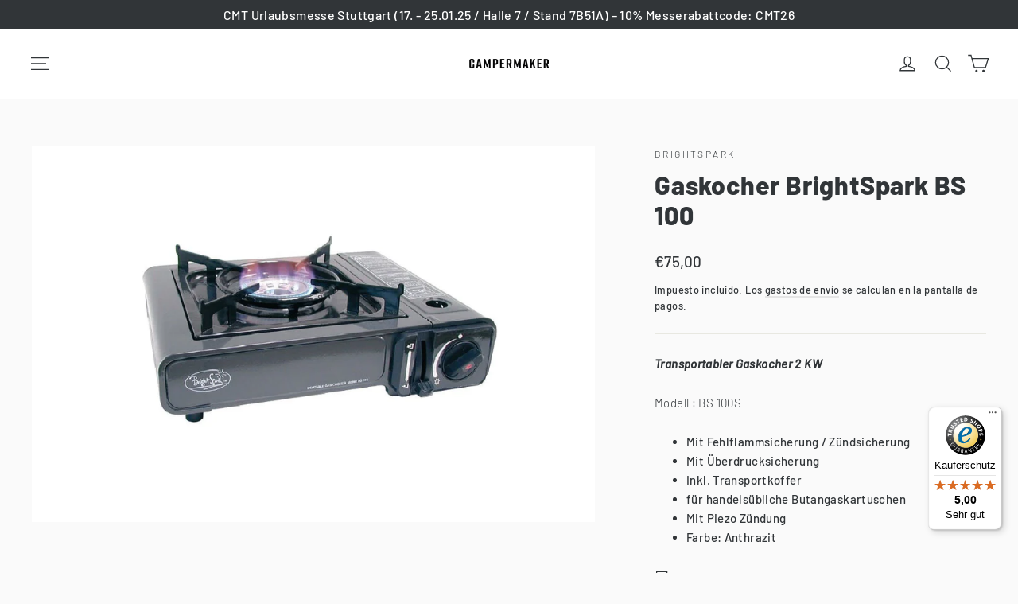

--- FILE ---
content_type: text/html; charset=utf-8
request_url: https://campermaker.de/es/products/gaskocher-brightspark-bs-100
body_size: 65832
content:





































































                             













      <!doctype html>


<!-- Calendly Badge-Widget Beginn -->
<!-- 
<link href="https://assets.calendly.com/assets/external/widget.css" rel="stylesheet">
<script src="https://assets.calendly.com/assets/external/widget.js" type="text/javascript" async></script>
<script type="text/javascript">window.onload = function() { Calendly.initBadgeWidget({ url: 'https://calendly.com/campermaker', text: 'Termin vereinbaren', color: '#b69b56', textColor: '#ffffff', branding: false }); }</script>
-->
<!-- Calendly Badge-Widget Ende -->


<html class="no-js" lang="es" dir="ltr">
<head><link href="//campermaker.de/cdn/shop/t/60/assets/bss-lock-settings.css?v=43899195910885841881746941721" rel="stylesheet" type="text/css" media="all" />


  <meta charset="utf-8">
  <meta http-equiv="X-UA-Compatible" content="IE=edge,chrome=1">
  <meta name="viewport" content="width=device-width,initial-scale=1">
  <meta name="theme-color" content="#313538">
  <link rel="canonical" href="https://campermaker.de/es/products/gaskocher-brightspark-bs-100">
  <link rel="preconnect" href="https://cdn.shopify.com" crossorigin>
  <link rel="preconnect" href="https://fonts.shopifycdn.com" crossorigin>
  <link rel="dns-prefetch" href="https://productreviews.shopifycdn.com">
  <link rel="dns-prefetch" href="https://ajax.googleapis.com">
  <link rel="dns-prefetch" href="https://maps.googleapis.com">
  <link rel="dns-prefetch" href="https://maps.gstatic.com"><link rel="shortcut icon" href="//campermaker.de/cdn/shop/files/favicon3_32x32.png?v=1671375580" type="image/png" /><title>Gaskocher BrightSpark BS 100
&ndash; Campermaker
</title>
<meta name="description" content="Transportabler Gaskocher 2 KW Modell : BS 100S Mit Fehlflammsicherung / Zündsicherung Mit Überdrucksicherung Inkl. Transportkoffer für handelsübliche Butangaskartuschen Mit Piezo Zündung Farbe: Anthrazit"><meta property="og:site_name" content="Campermaker">
  <meta property="og:url" content="https://campermaker.de/es/products/gaskocher-brightspark-bs-100">
  <meta property="og:title" content="Gaskocher BrightSpark BS 100">
  <meta property="og:type" content="product">
  <meta property="og:description" content="Transportabler Gaskocher 2 KW Modell : BS 100S Mit Fehlflammsicherung / Zündsicherung Mit Überdrucksicherung Inkl. Transportkoffer für handelsübliche Butangaskartuschen Mit Piezo Zündung Farbe: Anthrazit"><meta property="og:image" content="http://campermaker.de/cdn/shop/products/campermaker-brightspark-bs-100-gaskocher.jpg?v=1609093747">
    <meta property="og:image:secure_url" content="https://campermaker.de/cdn/shop/products/campermaker-brightspark-bs-100-gaskocher.jpg?v=1609093747">
    <meta property="og:image:width" content="1200">
    <meta property="og:image:height" content="800"><meta name="twitter:site" content="@">
  <meta name="twitter:card" content="summary_large_image">
  <meta name="twitter:title" content="Gaskocher BrightSpark BS 100">
  <meta name="twitter:description" content="Transportabler Gaskocher 2 KW Modell : BS 100S Mit Fehlflammsicherung / Zündsicherung Mit Überdrucksicherung Inkl. Transportkoffer für handelsübliche Butangaskartuschen Mit Piezo Zündung Farbe: Anthrazit">
<style data-shopify>@font-face {
  font-family: Barlow;
  font-weight: 800;
  font-style: normal;
  font-display: swap;
  src: url("//campermaker.de/cdn/fonts/barlow/barlow_n8.b626aaae1ccd3d041eadc7b1698cddd6c6e1a1be.woff2") format("woff2"),
       url("//campermaker.de/cdn/fonts/barlow/barlow_n8.1bf215001985940b35ef11f18a7d3d9997210d4c.woff") format("woff");
}

  @font-face {
  font-family: Barlow;
  font-weight: 300;
  font-style: normal;
  font-display: swap;
  src: url("//campermaker.de/cdn/fonts/barlow/barlow_n3.206528b4d5c1d7c8b773c9376794cb533f489be9.woff2") format("woff2"),
       url("//campermaker.de/cdn/fonts/barlow/barlow_n3.a544de05c3416237e224288914a6a613a71847c4.woff") format("woff");
}


  @font-face {
  font-family: Barlow;
  font-weight: 500;
  font-style: normal;
  font-display: swap;
  src: url("//campermaker.de/cdn/fonts/barlow/barlow_n5.a193a1990790eba0cc5cca569d23799830e90f07.woff2") format("woff2"),
       url("//campermaker.de/cdn/fonts/barlow/barlow_n5.ae31c82169b1dc0715609b8cc6a610b917808358.woff") format("woff");
}

  @font-face {
  font-family: Barlow;
  font-weight: 300;
  font-style: italic;
  font-display: swap;
  src: url("//campermaker.de/cdn/fonts/barlow/barlow_i3.4783fd1f60951ef39613b402b9af04f0db035ad6.woff2") format("woff2"),
       url("//campermaker.de/cdn/fonts/barlow/barlow_i3.be8b84cf2b6f2c566ef976fc59c7690df6cafae7.woff") format("woff");
}

  @font-face {
  font-family: Barlow;
  font-weight: 500;
  font-style: italic;
  font-display: swap;
  src: url("//campermaker.de/cdn/fonts/barlow/barlow_i5.714d58286997b65cd479af615cfa9bb0a117a573.woff2") format("woff2"),
       url("//campermaker.de/cdn/fonts/barlow/barlow_i5.0120f77e6447d3b5df4bbec8ad8c2d029d87fb21.woff") format("woff");
}

</style><link href="//campermaker.de/cdn/shop/t/60/assets/theme.css?v=128105613285900123441746941646" rel="stylesheet" type="text/css" media="all" />
<style data-shopify>:root {
    --typeHeaderPrimary: Barlow;
    --typeHeaderFallback: sans-serif;
    --typeHeaderSize: 32px;
    --typeHeaderWeight: 800;
    --typeHeaderLineHeight: 1.2;
    --typeHeaderSpacing: 0.025em;

    --typeBasePrimary:Barlow;
    --typeBaseFallback:sans-serif;
    --typeBaseSize: 15px;
    --typeBaseWeight: 300;
    --typeBaseLineHeight: 1.6;
    --typeBaseSpacing: 0.025em;

    --iconWeight: 3px;
    --iconLinecaps: miter;

    --animateImagesStyle: zoom-fade;
    --animateImagesStyleSmall: zoom-fade-small;
    --animateSectionsBackgroundStyle: zoom-fade;
    --animateSectionsTextStyle: rise-up;
    --animateSectionsTextStyleAppendOut: rise-up-out;

    --colorAnnouncement: #313538;
    --colorAnnouncementText: #ffffff;

    --colorBody: #fafafa;
    --colorBodyAlpha05: rgba(250, 250, 250, 0.05);
    --colorBodyDim: #ededed;
    --colorBodyLightDim: #f5f5f5;
    --colorBodyMediumDim: #f0f0f0;

    --colorBorder: #e8e8e1;

    --colorBtnPrimary: #313538;
    --colorBtnPrimaryDim: #25282a;
    --colorBtnPrimaryText: #ffffff;

    --colorCartDot: #f42a50;

    --colorDrawers: #ffffff;
    --colorDrawersDim: #f2f2f2;
    --colorDrawerBorder: #e8e8e1;
    --colorDrawerText: #313538;
    --colorDrawerTextDarken: #0d0e0f;
    --colorDrawerButton: #313538;
    --colorDrawerButtonText: #ffffff;

    --colorFooter: #313538;
    --colorFooterText: #ffffff;
    --colorFooterTextAlpha01: rgba(255, 255, 255, 0.1);
    --colorFooterTextAlpha012: rgba(255, 255, 255, 0.12);
    --colorFooterTextAlpha06: rgba(255, 255, 255, 0.6);

    --colorHeroText: #ffffff;

    --colorInputBg: #fafafa;
    --colorInputBgDim: #ededed;
    --colorInputBgDark: #e1e1e1;
    --colorInputText: #313538;

    --colorLink: #313538;

    --colorModalBg: rgba(49, 53, 56, 0.6);

    --colorNav: #ffffff;
    --colorNavText: #313538;

    --colorSalePrice: #313538;
    --colorSaleTag: #313538;
    --colorSaleTagText: #ffffff;

    --colorTextBody: #313538;
    --colorTextBodyAlpha0025: rgba(49, 53, 56, 0.03);
    --colorTextBodyAlpha005: rgba(49, 53, 56, 0.05);
    --colorTextBodyAlpha008: rgba(49, 53, 56, 0.08);
    --colorTextBodyAlpha01: rgba(49, 53, 56, 0.1);
    --colorTextBodyAlpha035: rgba(49, 53, 56, 0.35);

    --colorSmallImageBg: #ffffff;
    --colorLargeImageBg: #2e2f34;

    --urlIcoSelect: url(//campermaker.de/cdn/shop/t/60/assets/ico-select.svg);
    --urlIcoSelectFooter: url(//campermaker.de/cdn/shop/t/60/assets/ico-select-footer.svg);
    --urlIcoSelectWhite: url(//campermaker.de/cdn/shop/t/60/assets/ico-select-white.svg);

    --urlButtonArrowPng: url(//campermaker.de/cdn/shop/t/60/assets/button-arrow.png);
    --urlButtonArrow2xPng: url(//campermaker.de/cdn/shop/t/60/assets/button-arrow-2x.png);
    --urlButtonArrowBlackPng: url(//campermaker.de/cdn/shop/t/60/assets/button-arrow-black.png);
    --urlButtonArrowBlack2xPng: url(//campermaker.de/cdn/shop/t/60/assets/button-arrow-black-2x.png);

    --sizeChartMargin: 25px 0;
    --sizeChartIconMargin: 5px;

    --newsletterReminderPadding: 30px 35px;

    /*Shop Pay Installments*/
    --color-body-text: #313538;
    --color-body: #fafafa;
    --color-bg: #fafafa;
  }

  
.collection-hero__content:before,
  .hero__image-wrapper:before,
  .hero__media:before {
    background-image: linear-gradient(to bottom, rgba(49, 53, 56, 0.0) 0%, rgba(49, 53, 56, 0.0) 40%, rgba(49, 53, 56, 0.62) 100%);
  }

  .skrim__item-content .skrim__overlay:after {
    background-image: linear-gradient(to bottom, rgba(49, 53, 56, 0.0) 30%, rgba(49, 53, 56, 0.62) 100%);
  }

  .placeholder-content {
    background-image: linear-gradient(100deg, #ffffff 40%, #f7f7f7 63%, #ffffff 79%);
  }</style><script>
    document.documentElement.className = document.documentElement.className.replace('no-js', 'js');

    window.theme = window.theme || {};
    theme.routes = {
      home: "/es",
      cart: "/es/cart.js",
      cartPage: "/es/cart",
      cartAdd: "/es/cart/add.js",
      cartChange: "/es/cart/change.js",
      search: "/es/search",
      predictiveSearch: "/es/search/suggest"
    };
    theme.strings = {
      soldOut: "Agotado",
      unavailable: "No disponible",
      inStockLabel: "En stock",
      oneStockLabel: "[count] en stock",
      otherStockLabel: "[count] en stock",
      willNotShipUntil: "Será enviado después [date]",
      willBeInStockAfter: "Estará disponible después [date]",
      waitingForStock: "Pedido pendiente, envío pronto",
      cartSavings: "Está ahorrando [savings]",
      cartEmpty: "Su carrito actualmente está vacío.",
      cartTermsConfirmation: "Debe aceptar los términos y condiciones de venta para pagar",
      searchCollections: "Colecciones",
      searchPages: "Páginas",
      searchArticles: "Artículos",
      maxQuantity: "Solo puedes tener [quantity] de [title] en tu carrito."
    };
    theme.settings = {
      cartType: "drawer",
      isCustomerTemplate: false,
      moneyFormat: "€{{amount_with_comma_separator}}",
      predictiveSearch: true,
      predictiveSearchType: null,
      quickView: false,
      themeName: 'Motion',
      themeVersion: "10.6.2"
    };
  </script>

  <script>window.performance && window.performance.mark && window.performance.mark('shopify.content_for_header.start');</script><meta name="google-site-verification" content="86ILlT4noODsmI14eydnVaSBlEhgPyv0v1u4Wv5fTck">
<meta name="facebook-domain-verification" content="0m5iuerhvusp74illc59hw61e9ru4a">
<meta id="shopify-digital-wallet" name="shopify-digital-wallet" content="/7983071345/digital_wallets/dialog">
<meta name="shopify-checkout-api-token" content="210d61d54c4462a0fd33d2bf29b2b39b">
<meta id="in-context-paypal-metadata" data-shop-id="7983071345" data-venmo-supported="false" data-environment="production" data-locale="es_ES" data-paypal-v4="true" data-currency="EUR">
<link rel="alternate" hreflang="x-default" href="https://campermaker.de/products/gaskocher-brightspark-bs-100">
<link rel="alternate" hreflang="de" href="https://campermaker.de/products/gaskocher-brightspark-bs-100">
<link rel="alternate" hreflang="en" href="https://campermaker.de/en/products/gaskocher-brightspark-bs-100">
<link rel="alternate" hreflang="es" href="https://campermaker.de/es/products/gaskocher-brightspark-bs-100">
<link rel="alternate" hreflang="fr" href="https://campermaker.de/fr/products/gaskocher-brightspark-bs-100">
<link rel="alternate" hreflang="it" href="https://campermaker.de/it/products/gaskocher-brightspark-bs-100">
<link rel="alternate" type="application/json+oembed" href="https://campermaker.de/es/products/gaskocher-brightspark-bs-100.oembed">
<script async="async" src="/checkouts/internal/preloads.js?locale=es-DE"></script>
<link rel="preconnect" href="https://shop.app" crossorigin="anonymous">
<script async="async" src="https://shop.app/checkouts/internal/preloads.js?locale=es-DE&shop_id=7983071345" crossorigin="anonymous"></script>
<script id="apple-pay-shop-capabilities" type="application/json">{"shopId":7983071345,"countryCode":"DE","currencyCode":"EUR","merchantCapabilities":["supports3DS"],"merchantId":"gid:\/\/shopify\/Shop\/7983071345","merchantName":"Campermaker","requiredBillingContactFields":["postalAddress","email","phone"],"requiredShippingContactFields":["postalAddress","email","phone"],"shippingType":"shipping","supportedNetworks":["visa","maestro","masterCard","amex"],"total":{"type":"pending","label":"Campermaker","amount":"1.00"},"shopifyPaymentsEnabled":true,"supportsSubscriptions":true}</script>
<script id="shopify-features" type="application/json">{"accessToken":"210d61d54c4462a0fd33d2bf29b2b39b","betas":["rich-media-storefront-analytics"],"domain":"campermaker.de","predictiveSearch":true,"shopId":7983071345,"locale":"es"}</script>
<script>var Shopify = Shopify || {};
Shopify.shop = "campermaker.myshopify.com";
Shopify.locale = "es";
Shopify.currency = {"active":"EUR","rate":"1.0"};
Shopify.country = "DE";
Shopify.theme = {"name":"Aktualisierte Kopie von Aktualisierte Kopie von...","id":180791673097,"schema_name":"Motion","schema_version":"10.6.2","theme_store_id":847,"role":"main"};
Shopify.theme.handle = "null";
Shopify.theme.style = {"id":null,"handle":null};
Shopify.cdnHost = "campermaker.de/cdn";
Shopify.routes = Shopify.routes || {};
Shopify.routes.root = "/es/";</script>
<script type="module">!function(o){(o.Shopify=o.Shopify||{}).modules=!0}(window);</script>
<script>!function(o){function n(){var o=[];function n(){o.push(Array.prototype.slice.apply(arguments))}return n.q=o,n}var t=o.Shopify=o.Shopify||{};t.loadFeatures=n(),t.autoloadFeatures=n()}(window);</script>
<script>
  window.ShopifyPay = window.ShopifyPay || {};
  window.ShopifyPay.apiHost = "shop.app\/pay";
  window.ShopifyPay.redirectState = null;
</script>
<script id="shop-js-analytics" type="application/json">{"pageType":"product"}</script>
<script defer="defer" async type="module" src="//campermaker.de/cdn/shopifycloud/shop-js/modules/v2/client.init-shop-cart-sync_2Gr3Q33f.es.esm.js"></script>
<script defer="defer" async type="module" src="//campermaker.de/cdn/shopifycloud/shop-js/modules/v2/chunk.common_noJfOIa7.esm.js"></script>
<script defer="defer" async type="module" src="//campermaker.de/cdn/shopifycloud/shop-js/modules/v2/chunk.modal_Deo2FJQo.esm.js"></script>
<script type="module">
  await import("//campermaker.de/cdn/shopifycloud/shop-js/modules/v2/client.init-shop-cart-sync_2Gr3Q33f.es.esm.js");
await import("//campermaker.de/cdn/shopifycloud/shop-js/modules/v2/chunk.common_noJfOIa7.esm.js");
await import("//campermaker.de/cdn/shopifycloud/shop-js/modules/v2/chunk.modal_Deo2FJQo.esm.js");

  window.Shopify.SignInWithShop?.initShopCartSync?.({"fedCMEnabled":true,"windoidEnabled":true});

</script>
<script>
  window.Shopify = window.Shopify || {};
  if (!window.Shopify.featureAssets) window.Shopify.featureAssets = {};
  window.Shopify.featureAssets['shop-js'] = {"shop-cart-sync":["modules/v2/client.shop-cart-sync_CLKquFP5.es.esm.js","modules/v2/chunk.common_noJfOIa7.esm.js","modules/v2/chunk.modal_Deo2FJQo.esm.js"],"init-fed-cm":["modules/v2/client.init-fed-cm_UIHl99eI.es.esm.js","modules/v2/chunk.common_noJfOIa7.esm.js","modules/v2/chunk.modal_Deo2FJQo.esm.js"],"shop-cash-offers":["modules/v2/client.shop-cash-offers_CmfU17z0.es.esm.js","modules/v2/chunk.common_noJfOIa7.esm.js","modules/v2/chunk.modal_Deo2FJQo.esm.js"],"shop-login-button":["modules/v2/client.shop-login-button_TNcmr2ON.es.esm.js","modules/v2/chunk.common_noJfOIa7.esm.js","modules/v2/chunk.modal_Deo2FJQo.esm.js"],"pay-button":["modules/v2/client.pay-button_Bev6HBFS.es.esm.js","modules/v2/chunk.common_noJfOIa7.esm.js","modules/v2/chunk.modal_Deo2FJQo.esm.js"],"shop-button":["modules/v2/client.shop-button_D1FAYBb2.es.esm.js","modules/v2/chunk.common_noJfOIa7.esm.js","modules/v2/chunk.modal_Deo2FJQo.esm.js"],"avatar":["modules/v2/client.avatar_BTnouDA3.es.esm.js"],"init-windoid":["modules/v2/client.init-windoid_DEZXpPDW.es.esm.js","modules/v2/chunk.common_noJfOIa7.esm.js","modules/v2/chunk.modal_Deo2FJQo.esm.js"],"init-shop-for-new-customer-accounts":["modules/v2/client.init-shop-for-new-customer-accounts_BplbpZyb.es.esm.js","modules/v2/client.shop-login-button_TNcmr2ON.es.esm.js","modules/v2/chunk.common_noJfOIa7.esm.js","modules/v2/chunk.modal_Deo2FJQo.esm.js"],"init-shop-email-lookup-coordinator":["modules/v2/client.init-shop-email-lookup-coordinator_HqkMc84a.es.esm.js","modules/v2/chunk.common_noJfOIa7.esm.js","modules/v2/chunk.modal_Deo2FJQo.esm.js"],"init-shop-cart-sync":["modules/v2/client.init-shop-cart-sync_2Gr3Q33f.es.esm.js","modules/v2/chunk.common_noJfOIa7.esm.js","modules/v2/chunk.modal_Deo2FJQo.esm.js"],"shop-toast-manager":["modules/v2/client.shop-toast-manager_SugAQS8a.es.esm.js","modules/v2/chunk.common_noJfOIa7.esm.js","modules/v2/chunk.modal_Deo2FJQo.esm.js"],"init-customer-accounts":["modules/v2/client.init-customer-accounts_fxIyJgvX.es.esm.js","modules/v2/client.shop-login-button_TNcmr2ON.es.esm.js","modules/v2/chunk.common_noJfOIa7.esm.js","modules/v2/chunk.modal_Deo2FJQo.esm.js"],"init-customer-accounts-sign-up":["modules/v2/client.init-customer-accounts-sign-up_DnItKKRk.es.esm.js","modules/v2/client.shop-login-button_TNcmr2ON.es.esm.js","modules/v2/chunk.common_noJfOIa7.esm.js","modules/v2/chunk.modal_Deo2FJQo.esm.js"],"shop-follow-button":["modules/v2/client.shop-follow-button_Bfwbpk3m.es.esm.js","modules/v2/chunk.common_noJfOIa7.esm.js","modules/v2/chunk.modal_Deo2FJQo.esm.js"],"checkout-modal":["modules/v2/client.checkout-modal_BA6xEtNy.es.esm.js","modules/v2/chunk.common_noJfOIa7.esm.js","modules/v2/chunk.modal_Deo2FJQo.esm.js"],"shop-login":["modules/v2/client.shop-login_D2RP8Rbe.es.esm.js","modules/v2/chunk.common_noJfOIa7.esm.js","modules/v2/chunk.modal_Deo2FJQo.esm.js"],"lead-capture":["modules/v2/client.lead-capture_Dq1M6aah.es.esm.js","modules/v2/chunk.common_noJfOIa7.esm.js","modules/v2/chunk.modal_Deo2FJQo.esm.js"],"payment-terms":["modules/v2/client.payment-terms_DYWUeaxY.es.esm.js","modules/v2/chunk.common_noJfOIa7.esm.js","modules/v2/chunk.modal_Deo2FJQo.esm.js"]};
</script>
<script>(function() {
  var isLoaded = false;
  function asyncLoad() {
    if (isLoaded) return;
    isLoaded = true;
    var urls = ["\/\/code.tidio.co\/i7cmfpzgx8xvimbsk9wvquwg5ps928zt.js?shop=campermaker.myshopify.com","https:\/\/instafeed.nfcube.com\/cdn\/0fcd971504c62d50dd2c6ef59f1c113d.js?shop=campermaker.myshopify.com","https:\/\/static2.rapidsearch.dev\/resultpage.js?shop=campermaker.myshopify.com","https:\/\/gallery.bestfreecdn.com\/storage\/js\/gallery-7983071345.js?ver=60\u0026shop=campermaker.myshopify.com","https:\/\/tseish-app.connect.trustedshops.com\/esc.js?apiBaseUrl=aHR0cHM6Ly90c2Vpc2gtYXBwLmNvbm5lY3QudHJ1c3RlZHNob3BzLmNvbQ==\u0026instanceId=Y2FtcGVybWFrZXIubXlzaG9waWZ5LmNvbQ==\u0026shop=campermaker.myshopify.com"];
    for (var i = 0; i < urls.length; i++) {
      var s = document.createElement('script');
      s.type = 'text/javascript';
      s.async = true;
      s.src = urls[i];
      var x = document.getElementsByTagName('script')[0];
      x.parentNode.insertBefore(s, x);
    }
  };
  if(window.attachEvent) {
    window.attachEvent('onload', asyncLoad);
  } else {
    window.addEventListener('load', asyncLoad, false);
  }
})();</script>
<script id="__st">var __st={"a":7983071345,"offset":3600,"reqid":"1e58b09a-52e8-41af-8a86-c59088c46e49-1769320133","pageurl":"campermaker.de\/es\/products\/gaskocher-brightspark-bs-100","u":"9ae6c5e2f528","p":"product","rtyp":"product","rid":6159238561980};</script>
<script>window.ShopifyPaypalV4VisibilityTracking = true;</script>
<script id="captcha-bootstrap">!function(){'use strict';const t='contact',e='account',n='new_comment',o=[[t,t],['blogs',n],['comments',n],[t,'customer']],c=[[e,'customer_login'],[e,'guest_login'],[e,'recover_customer_password'],[e,'create_customer']],r=t=>t.map((([t,e])=>`form[action*='/${t}']:not([data-nocaptcha='true']) input[name='form_type'][value='${e}']`)).join(','),a=t=>()=>t?[...document.querySelectorAll(t)].map((t=>t.form)):[];function s(){const t=[...o],e=r(t);return a(e)}const i='password',u='form_key',d=['recaptcha-v3-token','g-recaptcha-response','h-captcha-response',i],f=()=>{try{return window.sessionStorage}catch{return}},m='__shopify_v',_=t=>t.elements[u];function p(t,e,n=!1){try{const o=window.sessionStorage,c=JSON.parse(o.getItem(e)),{data:r}=function(t){const{data:e,action:n}=t;return t[m]||n?{data:e,action:n}:{data:t,action:n}}(c);for(const[e,n]of Object.entries(r))t.elements[e]&&(t.elements[e].value=n);n&&o.removeItem(e)}catch(o){console.error('form repopulation failed',{error:o})}}const l='form_type',E='cptcha';function T(t){t.dataset[E]=!0}const w=window,h=w.document,L='Shopify',v='ce_forms',y='captcha';let A=!1;((t,e)=>{const n=(g='f06e6c50-85a8-45c8-87d0-21a2b65856fe',I='https://cdn.shopify.com/shopifycloud/storefront-forms-hcaptcha/ce_storefront_forms_captcha_hcaptcha.v1.5.2.iife.js',D={infoText:'Protegido por hCaptcha',privacyText:'Privacidad',termsText:'Términos'},(t,e,n)=>{const o=w[L][v],c=o.bindForm;if(c)return c(t,g,e,D).then(n);var r;o.q.push([[t,g,e,D],n]),r=I,A||(h.body.append(Object.assign(h.createElement('script'),{id:'captcha-provider',async:!0,src:r})),A=!0)});var g,I,D;w[L]=w[L]||{},w[L][v]=w[L][v]||{},w[L][v].q=[],w[L][y]=w[L][y]||{},w[L][y].protect=function(t,e){n(t,void 0,e),T(t)},Object.freeze(w[L][y]),function(t,e,n,w,h,L){const[v,y,A,g]=function(t,e,n){const i=e?o:[],u=t?c:[],d=[...i,...u],f=r(d),m=r(i),_=r(d.filter((([t,e])=>n.includes(e))));return[a(f),a(m),a(_),s()]}(w,h,L),I=t=>{const e=t.target;return e instanceof HTMLFormElement?e:e&&e.form},D=t=>v().includes(t);t.addEventListener('submit',(t=>{const e=I(t);if(!e)return;const n=D(e)&&!e.dataset.hcaptchaBound&&!e.dataset.recaptchaBound,o=_(e),c=g().includes(e)&&(!o||!o.value);(n||c)&&t.preventDefault(),c&&!n&&(function(t){try{if(!f())return;!function(t){const e=f();if(!e)return;const n=_(t);if(!n)return;const o=n.value;o&&e.removeItem(o)}(t);const e=Array.from(Array(32),(()=>Math.random().toString(36)[2])).join('');!function(t,e){_(t)||t.append(Object.assign(document.createElement('input'),{type:'hidden',name:u})),t.elements[u].value=e}(t,e),function(t,e){const n=f();if(!n)return;const o=[...t.querySelectorAll(`input[type='${i}']`)].map((({name:t})=>t)),c=[...d,...o],r={};for(const[a,s]of new FormData(t).entries())c.includes(a)||(r[a]=s);n.setItem(e,JSON.stringify({[m]:1,action:t.action,data:r}))}(t,e)}catch(e){console.error('failed to persist form',e)}}(e),e.submit())}));const S=(t,e)=>{t&&!t.dataset[E]&&(n(t,e.some((e=>e===t))),T(t))};for(const o of['focusin','change'])t.addEventListener(o,(t=>{const e=I(t);D(e)&&S(e,y())}));const B=e.get('form_key'),M=e.get(l),P=B&&M;t.addEventListener('DOMContentLoaded',(()=>{const t=y();if(P)for(const e of t)e.elements[l].value===M&&p(e,B);[...new Set([...A(),...v().filter((t=>'true'===t.dataset.shopifyCaptcha))])].forEach((e=>S(e,t)))}))}(h,new URLSearchParams(w.location.search),n,t,e,['guest_login'])})(!0,!0)}();</script>
<script integrity="sha256-4kQ18oKyAcykRKYeNunJcIwy7WH5gtpwJnB7kiuLZ1E=" data-source-attribution="shopify.loadfeatures" defer="defer" src="//campermaker.de/cdn/shopifycloud/storefront/assets/storefront/load_feature-a0a9edcb.js" crossorigin="anonymous"></script>
<script crossorigin="anonymous" defer="defer" src="//campermaker.de/cdn/shopifycloud/storefront/assets/shopify_pay/storefront-65b4c6d7.js?v=20250812"></script>
<script data-source-attribution="shopify.dynamic_checkout.dynamic.init">var Shopify=Shopify||{};Shopify.PaymentButton=Shopify.PaymentButton||{isStorefrontPortableWallets:!0,init:function(){window.Shopify.PaymentButton.init=function(){};var t=document.createElement("script");t.src="https://campermaker.de/cdn/shopifycloud/portable-wallets/latest/portable-wallets.es.js",t.type="module",document.head.appendChild(t)}};
</script>
<script data-source-attribution="shopify.dynamic_checkout.buyer_consent">
  function portableWalletsHideBuyerConsent(e){var t=document.getElementById("shopify-buyer-consent"),n=document.getElementById("shopify-subscription-policy-button");t&&n&&(t.classList.add("hidden"),t.setAttribute("aria-hidden","true"),n.removeEventListener("click",e))}function portableWalletsShowBuyerConsent(e){var t=document.getElementById("shopify-buyer-consent"),n=document.getElementById("shopify-subscription-policy-button");t&&n&&(t.classList.remove("hidden"),t.removeAttribute("aria-hidden"),n.addEventListener("click",e))}window.Shopify?.PaymentButton&&(window.Shopify.PaymentButton.hideBuyerConsent=portableWalletsHideBuyerConsent,window.Shopify.PaymentButton.showBuyerConsent=portableWalletsShowBuyerConsent);
</script>
<script data-source-attribution="shopify.dynamic_checkout.cart.bootstrap">document.addEventListener("DOMContentLoaded",(function(){function t(){return document.querySelector("shopify-accelerated-checkout-cart, shopify-accelerated-checkout")}if(t())Shopify.PaymentButton.init();else{new MutationObserver((function(e,n){t()&&(Shopify.PaymentButton.init(),n.disconnect())})).observe(document.body,{childList:!0,subtree:!0})}}));
</script>
<link id="shopify-accelerated-checkout-styles" rel="stylesheet" media="screen" href="https://campermaker.de/cdn/shopifycloud/portable-wallets/latest/accelerated-checkout-backwards-compat.css" crossorigin="anonymous">
<style id="shopify-accelerated-checkout-cart">
        #shopify-buyer-consent {
  margin-top: 1em;
  display: inline-block;
  width: 100%;
}

#shopify-buyer-consent.hidden {
  display: none;
}

#shopify-subscription-policy-button {
  background: none;
  border: none;
  padding: 0;
  text-decoration: underline;
  font-size: inherit;
  cursor: pointer;
}

#shopify-subscription-policy-button::before {
  box-shadow: none;
}

      </style>

<script>window.performance && window.performance.mark && window.performance.mark('shopify.content_for_header.end');</script>

  <script src="//campermaker.de/cdn/shop/t/60/assets/vendor-scripts-v14.js" defer="defer"></script><link rel="stylesheet" href="//campermaker.de/cdn/shop/t/60/assets/country-flags.css"><script src="//campermaker.de/cdn/shop/t/60/assets/theme.js?v=140924482945350573091746941633" defer="defer"></script>
  


  <script type="text/javascript">
    window.RapidSearchAdmin = false;
  </script>





<script>
  document.addEventListener("DOMContentLoaded", function(event) {
    const style = document.getElementById('wsg-custom-style');
    if (typeof window.isWsgCustomer != "undefined" && isWsgCustomer) {
      style.innerHTML = `
        ${style.innerHTML} 
        /* A friend of hideWsg - this will _show_ only for wsg customers. Add class to an element to use */
        .showWsg {
          display: unset;
        }
        /* wholesale only CSS */
        .additional-checkout-buttons, .shopify-payment-button {
          display: none !important;
        }
        .wsg-proxy-container select {
          background-color: 
          ${
        document.querySelector('input').style.backgroundColor
          ? document.querySelector('input').style.backgroundColor
          : 'white'
        } !important;
        }
      `;
    } else {
      style.innerHTML = `
        ${style.innerHTML}
        /* Add CSS rules here for NOT wsg customers - great to hide elements from retail when we can't access the code driving the element */
        
      `;
    }

    if (typeof window.embedButtonBg !== undefined && typeof window.embedButtonText !== undefined && window.embedButtonBg !== window.embedButtonText) {
      style.innerHTML = `
        ${style.innerHTML}
        .wsg-button-fix {
          background: ${embedButtonBg} !important;
          border-color: ${embedButtonBg} !important;
          color: ${embedButtonText} !important;
        }
      `;
    }

    // =========================
    //         CUSTOM JS
    // ==========================
    if (document.querySelector(".wsg-proxy-container")) {
      initNodeObserver(wsgCustomJs);
    }
  })

  function wsgCustomJs() {

    // update button classes
    const button = document.querySelectorAll(".wsg-button-fix");
    let buttonClass = "xxButtonClassesHerexx";
    buttonClass = buttonClass.split(" ");
    for (let i = 0; i < button.length; i++) {
      button[i].classList.add(... buttonClass);
    }

    // wsgCustomJs window placeholder
    // update secondary btn color on proxy cart
    if (document.getElementById("wsg-checkout-one")) {
      const checkoutButton = document.getElementById("wsg-checkout-one");
      let wsgBtnColor = window.getComputedStyle(checkoutButton).backgroundColor;
      let wsgBtnBackground = "none";
      let wsgBtnBorder = "thin solid " + wsgBtnColor;
      let wsgBtnPadding = window.getComputedStyle(checkoutButton).padding;
      let spofBtn = document.querySelectorAll(".spof-btn");
      for (let i = 0; i < spofBtn.length; i++) {
        spofBtn[i].style.background = wsgBtnBackground;
        spofBtn[i].style.color = wsgBtnColor;
        spofBtn[i].style.border = wsgBtnBorder;
        spofBtn[i].style.padding = wsgBtnPadding;
      }
    }

    // update Quick Order Form label
    if (typeof window.embedSPOFLabel != "undefined" && embedSPOFLabel) {
      document.querySelectorAll(".spof-btn").forEach(function(spofBtn) {
        spofBtn.removeAttribute("data-translation-selector");
        spofBtn.innerHTML = embedSPOFLabel;
      });
    }
  }

  function initNodeObserver(onChangeNodeCallback) {

    // Select the node that will be observed for mutations
    const targetNode = document.querySelector(".wsg-proxy-container");

    // Options for the observer (which mutations to observe)
    const config = {
      attributes: true,
      childList: true,
      subtree: true
    };

    // Callback function to execute when mutations are observed
    const callback = function(mutationsList, observer) {
      for (const mutation of mutationsList) {
        if (mutation.type === 'childList') {
          onChangeNodeCallback();
          observer.disconnect();
        }
      }
    };

    // Create an observer instance linked to the callback function
    const observer = new MutationObserver(callback);

    // Start observing the target node for configured mutations
    observer.observe(targetNode, config);
  }
</script>


<style id="wsg-custom-style">
  /* A friend of hideWsg - this will _show_ only for wsg customers. Add class to an element to use */
  .showWsg {
    display: none;
  }
  /* Signup/login */
  #wsg-signup select,
  #wsg-signup input,
  #wsg-signup textarea {
    height: 46px;
    border: thin solid #d1d1d1;
    padding: 6px 10px;
  }
  #wsg-signup textarea {
    min-height: 100px;
  }
  .wsg-login-input {
    height: 46px;
    border: thin solid #d1d1d1;
    padding: 6px 10px;
  }
  #wsg-signup select {
  }
/*   Quick Order Form */
  .wsg-table td {
    border: none;
    min-width: 150px;
  }
  .wsg-table tr {
    border-bottom: thin solid #d1d1d1; 
    border-left: none;
  }
  .wsg-table input[type="number"] {
    border: thin solid #d1d1d1;
    padding: 5px 15px;
    min-height: 42px;
  }
  #wsg-spof-link a {
    text-decoration: inherit;
    color: inherit;
  }
  .wsg-proxy-container {
    margin-top: 0% !important;
  }
  @media screen and (max-width:768px){
    .wsg-proxy-container .wsg-table input[type="number"] {
        max-width: 80%; 
    }
    .wsg-center img {
      width: 50px !important;
    }
    .wsg-variant-price-area {
      min-width: 70px !important;
    }
  }
  /* Submit button */
  #wsg-cart-update{
    padding: 8px 10px;
    min-height: 45px;
    max-width: 100% !important;
  }
  .wsg-table {
    background: inherit !important;
  }
  .wsg-spof-container-main {
    background: inherit !important;
  }
  /* General fixes */
  .wsg-hide-prices {
    opacity: 0;
  }
  .wsg-ws-only .button {
    margin: 0;
  }
</style>
<!-- BEGIN app block: shopify://apps/rimix-product-badges/blocks/rimix-helper/46f9dcab-fec8-4959-8563-b2334479cd94 -->
    <script id="rm-product-badges-scripts">
        window.RMPB_PLAN ={"name":"Starter","status":"ACTIVE"};
        window.RMPB_PRODUCTBADGES =[{"id":"690cf106bedd7271136b2298","status":"active","title":"Sale","editorData":{"badgeType":"text_badge","badgePosition":"inside_image","badgeMargin":{"desktop":{"top":0,"bottom":0,"left":0,"right":0},"mobile":{"top":0,"bottom":0,"left":0,"right":0}},"badgeAlignment":{"desktop":"top_left","mobile":"top_left"},"badgePAlignment":{"desktop":"left","mobile":"left"},"badgeAlignmentCustom":{"desktop":{"top":0,"right":"","bottom":"","left":0,"vertical":false,"horizontal":false},"mobile":{"top":0,"right":"","bottom":"","left":0,"vertical":false,"horizontal":false}},"badgeShowOn":["desktop","mobile"],"badgeShowOnPage":["cart","collection","index","list-collections","page","product","search"],"animation":{"badgeAnimation":"none","badgeAnimationRepeat":"infinity","badgeAnimationTimes":5},"url":{"badgeUrl":"","badgeUrlTarget":"_blank"},"badgeTooltipText":{"default":""},"schedule":{"badgeScheduleStart":false,"badgeScheduleEnd":false,"badgeScheduleStartDate":"2025-11-06T19:00:54.699Z","badgeScheduleEndDate":"2025-11-06T19:00:54.699Z","badgeScheduleStartTime":"00:00","badgeScheduleEndTime":"00:00","startDateTime":"2025-11-05T23:00:00.000Z","endDateTime":"2025-11-05T23:00:00.000Z"},"condition":{"badgeApplyTo":["manual"],"badgeProductsManual":[{"id":"gid:\/\/shopify\/Product\/15159069081865","handle":"bettsystem-vw-t6-t6-t61-multivan-california-beach","title":"Bettsystem – VW T6\/6\/6.1 Multivan\/California Beach","imageUrl":"https:\/\/cdn.shopify.com\/s\/files\/1\/0079\/8307\/1345\/files\/4082-campermaker-heckkueche-bettsystem-samba-ford-tourneo-custom_87b3d317-7022-42de-aac0-3cfccde9d58b.jpg?v=1766552387","totalVariants":1,"variants":["gid:\/\/shopify\/ProductVariant\/55487620612361"]},{"id":"gid:\/\/shopify\/Product\/15252455260425","handle":"samba-outdoorkuche-verde-comodoro-bamboo-limited","title":"Samba Outdoorküche Verde Comodoro Bamboo Limited inkl. Ständer","imageUrl":"https:\/\/cdn.shopify.com\/s\/files\/1\/0079\/8307\/1345\/files\/comodoro-01_campermaker-heckkueche-samba-outdoorkueche-vw-california-beach-multivan-mercedes-marco-polo-activity-horizon.jpg?v=1753516598","totalVariants":1,"variants":["gid:\/\/shopify\/ProductVariant\/55936981565705"]},{"id":"gid:\/\/shopify\/Product\/15186883379465","handle":"deluxe-pro-vw-multivan-california-beach-t5-6-6-1","title":"Deluxe Pro VW Multivan\/California Beach T5\/6\/6.1","imageUrl":"https:\/\/cdn.shopify.com\/s\/files\/1\/0079\/8307\/1345\/products\/2077-campermaker-heckkueche-deluxe-vw-california-beach-multivan_9a9a7e6d-0acf-4d26-9fb7-fb0abe21e129.jpg?v=1671296250","totalVariants":1,"variants":["gid:\/\/shopify\/ProductVariant\/55627283267849"]},{"id":"gid:\/\/shopify\/Product\/9291166187785","handle":"deluxe-multivan-california-beach-t5-6-6-1","title":"Deluxe VW Multivan\/California Beach T5\/6\/6.1","imageUrl":"https:\/\/cdn.shopify.com\/s\/files\/1\/0079\/8307\/1345\/files\/2081-campermaker-heckkueche-deluxe-vw-california-beach-multivan.jpg?v=1727258940","totalVariants":1,"variants":["gid:\/\/shopify\/ProductVariant\/48457720758537"]},{"id":"gid:\/\/shopify\/Product\/8434439586057","handle":"samba-compact-vw-t5-t6-t61-multivan-california-beach","title":"Samba Compact – VW T5\/6\/6.1 Multivan\/California Beach","imageUrl":"https:\/\/cdn.shopify.com\/s\/files\/1\/0079\/8307\/1345\/files\/3790-campermaker-heckkueche-samba-vw-california-beach-multivan.jpg?v=1710688067","totalVariants":1,"variants":["gid:\/\/shopify\/ProductVariant\/44954417824009"]},{"id":"gid:\/\/shopify\/Product\/15176502804745","handle":"samba-outdoorkuche-bianco-bamboo-limited","title":"Samba Outdoorküche Bianco Bamboo Limited inkl. Ständer","imageUrl":"https:\/\/cdn.shopify.com\/s\/files\/1\/0079\/8307\/1345\/files\/weiss-01_campermaker-heckkueche-samba-outdoorkueche-vw-california-beach-multivan-mercedes-marco-polo-activity-horizon.jpg?v=1748460823","totalVariants":1,"variants":["gid:\/\/shopify\/ProductVariant\/55574469017865"]},{"id":"gid:\/\/shopify\/Product\/15176504541449","handle":"samba-outdoorkuche-bianco-walnut-limited","title":"Samba Outdoorküche Bianco Walnut Limited inkl. Ständer","imageUrl":"https:\/\/cdn.shopify.com\/s\/files\/1\/0079\/8307\/1345\/files\/weiss-nussbaum-01_campermaker-heckkueche-samba-outdoorkueche-vw-california-beach-multivan-mercedes-marco-polo-activity-horizon.jpg?v=1748461141","totalVariants":1,"variants":["gid:\/\/shopify\/ProductVariant\/55574474948873"]},{"id":"gid:\/\/shopify\/Product\/15175961706761","handle":"samba-outdoorkuche-verde-comodoro","title":"Samba Outdoorküche Verde Kitami Bamboo Limited inkl. Ständer","imageUrl":"https:\/\/cdn.shopify.com\/s\/files\/1\/0079\/8307\/1345\/files\/kitami-01_campermaker-heckkueche-samba-outdoorkueche-vw-california-beach-multivan-mercedes-marco-polo-activity-horizon.jpg?v=1748460052","totalVariants":1,"variants":["gid:\/\/shopify\/ProductVariant\/55572299677961"]},{"id":"gid:\/\/shopify\/Product\/10020269097225","handle":"samba-pure-vw-california-beach-tour-t7","title":"Samba Pure – VW California Beach Tour (T7)","imageUrl":"https:\/\/cdn.shopify.com\/s\/files\/1\/0079\/8307\/1345\/files\/4247-2-campermaker-modul-heckkueche-vw-t7-multivan-california-beach-tour.jpg?v=1753524196","totalVariants":1,"variants":["gid:\/\/shopify\/ProductVariant\/50147646832905"]},{"id":"gid:\/\/shopify\/Product\/8434433753353","handle":"samba-two-in-one-vw-t5-t6-t61-multivan-california-beach","title":"Samba Two in One – VW T5\/6\/6.1 Multivan\/California Beach","imageUrl":"https:\/\/cdn.shopify.com\/s\/files\/1\/0079\/8307\/1345\/files\/3595-campermaker-heckkueche-samba-vw-california-beach-multivan.jpg?v=1710680514","totalVariants":1,"variants":["gid:\/\/shopify\/ProductVariant\/44954401865993"]}],"badgeConditions":{"categories":[],"excludeCategories":[],"tags":[],"excludeTags":[],"inventory":"all","lowStock":1,"stockRange":{"from":0,"to":15},"newStatus":-1,"saleProduct":"none","priceRange":{"from":-1,"to":-1},"productTitle":""}},"cssRender":"BADGE_PREFIX.rm-product-badge-wrap .rm-product-badgeBADGE_SUFFIX .rm-pattern-badge-1 {\n    --rm-pattern-badge-padding: 8px 20px;\n    --rm-pattern-badge-background-color: #222;\n    --rm-pattern-badge-label-color: #FFF;\n    --rm-pattern-badge-line-height: 150%;\n    --rm-pattern-badge-label-size: 14px;\n    --rm-pattern-badge-label-weight: 400;\n    --rm-pattern-badge-radius: 0;\n    display: inline-flex;\n    padding: var(--rm-pattern-badge-padding);\n    border-radius: var(--rm-pattern-badge-radius);\n    background: var(--rm-pattern-badge-background-color);\n    text-align: center;\n    font-size: var(--rm-pattern-badge-label-size);\n    font-weight: var(--rm-pattern-badge-label-weight);\n    line-height: var(--rm-pattern-badge-line-height);\n    color: var(--rm-pattern-badge-label-color)\n}BADGE_PREFIX.rm-product-badge-wrap .rm-product-badgeBADGE_SUFFIX{}BADGE_PREFIX.rm-product-badge-wrap .rm-product-badgeBADGE_SUFFIX .rm-pattern-badge-1{--rm-pattern-badge-line-height: 68%;white-space: wrap;--rm-pattern-badge-label-weight: 600;--rm-pattern-badge-background-color: #e85c45;--rm-pattern-badge-label-color: #FFF;}BADGE_PREFIX.rm-product-badge-wrap .rm-product-badgeBADGE_SUFFIX{margin: 0px 0px 0px 0px;top: 0px; bottom: auto;left: 0px; right: auto;}BADGE_PREFIX.rm-product-badge-wrap .rm-product-badgeBADGE_SUFFIX .rm-pattern-badge-1{--rm-pattern-badge-padding: 16px 20px 16px 20px;--rm-pattern-badge-padding-left: 20px;--rm-pattern-badge-label-size: 15px;}@media(max-width: 767px){BADGE_PREFIX.rm-product-badge-wrap .rm-product-badgeBADGE_SUFFIX{margin: 0px 0px 0px 0px;top: 0px; bottom: auto;left: 0px; right: auto;}BADGE_PREFIX.rm-product-badge-wrap .rm-product-badgeBADGE_SUFFIX .rm-pattern-badge-1{--rm-pattern-badge-padding: 5px 15px 5px 15px;--rm-pattern-badge-padding-left: 15px;--rm-pattern-badge-label-size: 12px;}}","textBadge":{"id":"666d031adc8a926ddfb304ff","html":"\u003cdiv class=\"rm-pattern-badge-1\"\u003e\u003cdiv class=\"rm-pattern-badge-label\"\u003e{{LABEL}}\u003c\/div\u003e\u003c\/div\u003e\n","name":"rm-pattern-badge-1","defaultLabel":"YOUR TEXT","css":".rm-pattern-badge-1 {\n    --rm-pattern-badge-padding: 8px 20px;\n    --rm-pattern-badge-background-color: #222;\n    --rm-pattern-badge-label-color: #FFF;\n    --rm-pattern-badge-line-height: 150%;\n    --rm-pattern-badge-label-size: 14px;\n    --rm-pattern-badge-label-weight: 400;\n    --rm-pattern-badge-radius: 0;\n    display: inline-flex;\n    padding: var(--rm-pattern-badge-padding);\n    border-radius: var(--rm-pattern-badge-radius);\n    background: var(--rm-pattern-badge-background-color);\n    text-align: center;\n    font-size: var(--rm-pattern-badge-label-size);\n    font-weight: var(--rm-pattern-badge-label-weight);\n    line-height: var(--rm-pattern-badge-line-height);\n    color: var(--rm-pattern-badge-label-color)\n}","order":0,"editor":{"backgroundColor":"#e85c45","color":"#FFF","fontSize":{"desktop":"15","mobile":12},"lineHeight":68,"padding":{"desktop":{"bottom":"16","left":"20","right":"20","top":"16"},"mobile":{"bottom":"5","left":"15","right":"15","top":"5"}},"fontWeight":"600","text":{"default":"% SALE %"},"textWrap":true,"backgroundType":"solid","backgroundEndColor":"#00f2fe","backgroundStartColor":"#4facfe","gradientTemplate":"template1","margin":{"desktop":{"bottom":"0","left":"0","right":"0","top":"0"},"mobile":{"bottom":"0","left":"0","right":"0","top":"0"}}}}},"shopEncode":"Y2FtcGVybWFrZXIubXlzaG9waWZ5LmNvbQ==","createdAt":"2025-11-06T19:03:33.938Z","updatedAt":"2025-12-27T11:20:02.580Z"}];
        window.RMPB_COMPATIBLE_THEME ={"name":"Motion","selectors":{"loop":{"wrapper":".grid-product","image":".grid-product__image-mask","title":".grid-product__meta .grid-product__title","price":".grid-product__meta .grid-product__price"},"single":{"image_watch":".product__photos .flickity-slider,.product__photos .product__main-photos.aos-init","image":".product__main-photos .flickity-slider, .product__photos .product__main-photos .product-main-slide","title":".product-single__meta .product-single__title","price":".product-single__meta .product-block--price"}},"id":847};
        window.RMQD_TEMPLATES ={"style_1":{"wrapper":"\u003cdiv id=\"[[QUANTITY_DISCOUNT_ID]]\" class=\"rm-quantity-discount-wrapper\"\u003e\n            \u003ch2 class=\"rm-quantity-discount-heading\"\u003e[[QUANTITY_DISCOUNT_HEADING]]\u003c\/h2\u003e\n            \u003cp class=\"rm-quantity-discount-description\"\u003e[[QUANTITY_DISCOUNT_DESCRIPTION]]\u003c\/p\u003e\n            \u003cdiv class=\"rm-quantity-discount-bundles\"\u003e\n                [[QUANTITY_DISCOUNT_BUNDLES]]\n            \u003c\/div\u003e\n            \u003c\/div\u003e","iconBuyNowButton":"\n                \u003csvg width=\"20\" height=\"20\" viewBox=\"0 0 20 20\" fill=\"none\" xmlns=\"http:\/\/www.w3.org\/2000\/svg\"\u003e\n                    \u003cpath d=\"M6 16C4.9 16 4.01 16.9 4.01 18C4.01 19.1 4.9 20 6 20C7.1 20 8 19.1 8 18C8 16.9 7.1 16 6 16ZM0 0V2H2L5.6 9.59L4.25 12.04C4.09 12.32 4 12.65 4 13C4 14.1 4.9 15 6 15H18V13H6.42C6.28 13 6.17 12.89 6.17 12.75L6.2 12.63L7.1 11H14.55C15.3 11 15.96 10.59 16.3 9.97L19.88 3.5C19.96 3.34 20 3.17 20 3C20 2.45 19.55 2 19 2H4.21L3.27 0H0ZM16 16C14.9 16 14.01 16.9 14.01 18C14.01 19.1 14.9 20 16 20C17.1 20 18 19.1 18 18C18 16.9 17.1 16 16 16Z\" fill=\"currentColor\" \/\u003e\n                \u003c\/svg\u003e","iconBuyNowLoadingButton":"\n            \u003csvg width=\"20\" height=\"20\" viewBox=\"0 0 50 50\" fill=\"none\" xmlns=\"http:\/\/www.w3.org\/2000\/svg\"\u003e\n                \u003ccircle cx=\"25\" cy=\"25\" r=\"20\" stroke=\"currentColor\" stroke-width=\"5\" opacity=\"0.2\" \/\u003e\n                \u003cpath d=\"M45 25a20 20 0 1 0-20 20\" stroke=\"currentColor\" stroke-width=\"5\" stroke-linecap=\"round\" \/\u003e\n            \u003c\/svg\u003e","bundleItem":"\u003cdiv class=\"rm-quantity-discount-item\" data-id=\"[[BUNDLE_ID]]\" data-active=\"[[BUNDLE_DEFAULT]]\"\u003e\n                \u003cdiv class=\"rm-quantity-discount-item-label\"\u003e[[BUNDLE_LABEL]]\u003c\/div\u003e\n                \u003cdiv class=\"rm-quantity-discount-item-heading\"\u003e\n                    \u003cdiv class=\"rm-quantity-discount-item-input\"\u003e\n                        \u003cdiv class=\"rm-quantity-discount-item-input-value\"\u003e\n                            \u003cinput id=\"rm-input-[[BUNDLE_INPUT_ID]]\" type=\"radio\" name=\"bundle\" form=\"rm-quantity-discount-form-[[BUNDLE_FORM_ID]]\"\n                                [[BUNDLE_CHECKED]]\n                                value=\"[[BUNDLE_VALUE]]\" \/\u003e\n                            \u003clabel for=\"rm-input-[[BUNDLE_INPUT_ID]]\"\u003e[[BUNDLE_TITLE]]\u003c\/label\u003e\n                        \u003c\/div\u003e\n                        \u003cdiv class=\"rm-quantity-discount-item-input-save-label\"\u003e[[BUNDLE_SAVE_LABEL]]\u003c\/div\u003e\n                    \u003c\/div\u003e\n                    \u003cdiv class=\"rm-quantity-discount-item-amount\"\u003e\n                        \u003cdiv\n                            class=\"rm-quantity-discount-item-total\"\u003e\u003c\/div\u003e\n                        \u003cdiv\n                            class=\"rm-quantity-discount-item-origin\"\u003e\u003c\/div\u003e\n                    \u003c\/div\u003e\n                \u003c\/div\u003e\n                [[BUNDLE_PRODUCT_VARIANTS_WRAPPER]]\n            \u003c\/div\u003e","bundleItemVariants":"\u003cdiv class=\"rm-quantity-discount-item-variants\" data-show-variant=\"[[SHOW_VARIANT_SELECTION]]\"\u003e\n            [[BUNDLE_PRODUCT_VARIANTS]]\n        \u003c\/div\u003e","bundleItemVariant":"\u003cdiv class=\"rm-quantity-discount-item-variant-item\"\u003e\n            \u003cdiv class=\"rm-quantity-discount-item-variant-label\"\u003e#[[BUNDLE_ITEM_NO]]\u003c\/div\u003e\n            \u003cselect class=\"rm-quantity-discount-item-variant-item-option\" name=\"id\" form=\"rm-quantity-discount-form-[[BUNDLE_FORM_ID]]\"\u003e\n                [[BUNDLE_ITEM_VARIANT_OPTIONS]]\n            \u003c\/select\u003e\n        \u003c\/div\u003e"}};
        window.RMQD_QUANTITY_DISCOUNTS =[];
        window.RMQD_HIDE_QUANTITY =null;
        window.RMPB_TIMEZONE ="Europe\/Berlin";
        window.RMPB_BASEURL ="https:\/\/rmpb.rimixbuilder.dev";
        window.RMPB_SHOP_DOMAIN ="https:\/\/campermaker.de";
        window.RMPB_SHOP_LOCALE = "es";
        window.RMPB_PRODUCT =
            
            {
            "id":6159238561980,
            "available":true,
            "title":"Gaskocher BrightSpark BS 100",
            "handle":"gaskocher-brightspark-bs-100",
            "url":"/es/products/gaskocher-brightspark-bs-100",
            "type":"Ware",
            "price":7500,
            "compare_at_price":0,
            "created_at":"1609093743000",
            "published_at":"1638010237000",
            "tags": [],
            "vendor":"Brightspark",
            "featured_image":"products/campermaker-brightspark-bs-100-gaskocher.jpg",
            "featured_media":"//campermaker.de/cdn/shop/products/campermaker-brightspark-bs-100-gaskocher.jpg?v=1609093747&width=450",
            "images":[{"id":23106013757628,
                "src":"\/\/campermaker.de\/cdn\/shop\/products\/campermaker-brightspark-bs-100-gaskocher.jpg?v=1609093747"}],
            "collections":[164464689265,164464722033,157194125425,239902916796],"variant": {
            "id": "37756801188028",
            "title":"Default Title",
            "available":true,
            "featured_image":"",
            "inventory_management": "",
            "inventory_policy": "deny",
            "inventory_quantity":0,
            "price":7500,
            "compare_at_price":0,
            "sale_amount":"€0,00",
            "sale_percent":0,
            "on_sale":false},
            "variants":{"37756801188028": {
                "id":37756801188028,
                "title":"Default Title",
                "name":null,
                "featured_image":"",
                "price":7500,
                "compare_at_price":0,
                "sale_amount":"€0,00",
                "sale_percent":0,
                "available":true,
                "inventory_management": "",
                "inventory_policy": "deny",
                "inventory_quantity":0,
                "on_sale":false}},
            "on_sale":false,
            "inventory":-1};
        window.RMPB_WATCH_SINGLE_GALLERY = parseInt(300);
        window.RMPB_PAGE_TYPE = "product";

        window.RMPB_FIX_LANGUAGE ="no";
        window.RMPB_MAIN_LANGUAGE ="en";
        window.RMPB_USE_TITLE ="no";
        window.RMPB_CUSTOM_HANDLE ="a[href*=\"\/products\/\"]:not([data-rmpb=\"loaded\"]),[data-href]:not([data-rmpb=\"loaded\"])";
        window.RMPB_VARIANT_BASED_CONDITION ="no";

        window.RMPB_MONEY_FORMAT ="€{{amount_with_comma_separator}}";
        window.RMPB_MONEY_FORMAT_CURRENCY ="€{{amount_with_comma_separator}} EUR";

        window.RMPB_ROUTES = {
            cart_add_url: "\/es\/cart\/add.js",
            cart_change_url: "\/es\/cart\/change.js",
            cart_update_url: "\/es\/cart\/update.js",
        };

        const rm_get_shop_cdn = (() => {
            let cached = null;
            return () => cached || (cached = document.querySelector('link[rel="stylesheet"][href*="' + Shopify.cdnHost + '"][href*="/assets/"]')?.href.split('/assets/')[0] + '/assets/' || null);
        })();

        window.RMPB_SHOP_CDN = rm_get_shop_cdn()
    </script>
    <script src="https://cdn.shopify.com/extensions/019b7c96-3428-7696-b664-76a79a3ae5da/rimix-product-badges-214/assets/product-badges.js" defer="defer"></script>
    <link href="//cdn.shopify.com/extensions/019b7c96-3428-7696-b664-76a79a3ae5da/rimix-product-badges-214/assets/product-badges.css" rel="stylesheet" type="text/css" media="all" />

    
        <template id="rm-template-product-badge-690cf106bedd7271136b2298">
                    <div id="rm-product-badge-690cf106bedd7271136b2298" class="rm-product-badge"
                         data-type="text_badge"
                         data-position="inside_image"
                         data-alignment-desktop="top_left"
                         data-alignment-mobile="top_left"
                         data-palignment-desktop="left"
                         data-palignment-mobile="left"
                         data-show-on="desktop,mobile"
                         data-animation="none"><div id="rm-pattern-badge-666d031adc8a926ddfb304ff"
                                     class="rm-pattern-badge"><div class="rm-pattern-badge-1"><div class="rm-pattern-badge-label">{{LABEL}}</div></div>
</div><div class="rm-badge-tooltip"></div>
                    </div>
                </template><style id="rm-pattern-badge-styles">
            
        </style>
        <style id="rm-badge-styles">
            .rm-product-badge-wrap .rm-product-badge#rm-product-badge-690cf106bedd7271136b2298 .rm-pattern-badge-1 {
    --rm-pattern-badge-padding: 8px 20px;
    --rm-pattern-badge-background-color: #222;
    --rm-pattern-badge-label-color: #FFF;
    --rm-pattern-badge-line-height: 150%;
    --rm-pattern-badge-label-size: 14px;
    --rm-pattern-badge-label-weight: 400;
    --rm-pattern-badge-radius: 0;
    display: inline-flex;
    padding: var(--rm-pattern-badge-padding);
    border-radius: var(--rm-pattern-badge-radius);
    background: var(--rm-pattern-badge-background-color);
    text-align: center;
    font-size: var(--rm-pattern-badge-label-size);
    font-weight: var(--rm-pattern-badge-label-weight);
    line-height: var(--rm-pattern-badge-line-height);
    color: var(--rm-pattern-badge-label-color)
}.rm-product-badge-wrap .rm-product-badge#rm-product-badge-690cf106bedd7271136b2298{}.rm-product-badge-wrap .rm-product-badge#rm-product-badge-690cf106bedd7271136b2298 .rm-pattern-badge-1{--rm-pattern-badge-line-height: 68%;white-space: wrap;--rm-pattern-badge-label-weight: 600;--rm-pattern-badge-background-color: #e85c45;--rm-pattern-badge-label-color: #FFF;}.rm-product-badge-wrap .rm-product-badge#rm-product-badge-690cf106bedd7271136b2298{margin: 0px 0px 0px 0px;top: 0px; bottom: auto;left: 0px; right: auto;}.rm-product-badge-wrap .rm-product-badge#rm-product-badge-690cf106bedd7271136b2298 .rm-pattern-badge-1{--rm-pattern-badge-padding: 16px 20px 16px 20px;--rm-pattern-badge-padding-left: 20px;--rm-pattern-badge-label-size: 15px;}@media(max-width: 767px){.rm-product-badge-wrap .rm-product-badge#rm-product-badge-690cf106bedd7271136b2298{margin: 0px 0px 0px 0px;top: 0px; bottom: auto;left: 0px; right: auto;}.rm-product-badge-wrap .rm-product-badge#rm-product-badge-690cf106bedd7271136b2298 .rm-pattern-badge-1{--rm-pattern-badge-padding: 5px 15px 5px 15px;--rm-pattern-badge-padding-left: 15px;--rm-pattern-badge-label-size: 12px;}}
        </style>
    

    
    <script src="https://cdn.shopify.com/extensions/019b7c96-3428-7696-b664-76a79a3ae5da/rimix-product-badges-214/assets/quantity-discount.js" defer="defer"></script>
    <link href="//cdn.shopify.com/extensions/019b7c96-3428-7696-b664-76a79a3ae5da/rimix-product-badges-214/assets/quantity-discount.css" rel="stylesheet" type="text/css" media="all" />
    
    
    

    <style id="rm-badge-custom-styles">/*--- rmpb: custom css ---*/</style><!-- END app block --><!-- BEGIN app block: shopify://apps/essential-grid-gallery/blocks/app-embed/b252af1e-c43a-4272-b19c-e87bc447c686 -->


<link rel="stylesheet" href="https://cdn.shopify.com/extensions/019bb593-f5c3-701b-98c4-de436f6042cf/essential-grid-114/assets/settings.min.css" media="all">
<link rel="stylesheet" href="https://cdn.shopify.com/extensions/019bb593-f5c3-701b-98c4-de436f6042cf/essential-grid-114/assets/fontello.css" media="all">
<link rel="stylesheet" href="https://cdn.shopify.com/extensions/019bb593-f5c3-701b-98c4-de436f6042cf/essential-grid-114/assets/jquery.esgbox.min.css" media="all">
<link rel="stylesheet" href="https://cdn.shopify.com/extensions/019bb593-f5c3-701b-98c4-de436f6042cf/essential-grid-114/assets/hfeg-custom.css" media="all">
<link rel="stylesheet" href="https://cdnjs.cloudflare.com/ajax/libs/font-awesome/4.7.0/css/font-awesome.css" media="all">


<script src="https://cdn.shopify.com/extensions/019bb593-f5c3-701b-98c4-de436f6042cf/essential-grid-114/assets/jquery.min.js" defer="defer"></script>
<script src="https://cdn.shopify.com/extensions/019bb593-f5c3-701b-98c4-de436f6042cf/essential-grid-114/assets/rbtools.min.js" defer="defer"></script>
<script src="https://cdn.shopify.com/extensions/019bb593-f5c3-701b-98c4-de436f6042cf/essential-grid-114/assets/esg.min.js" defer="defer"></script>
<script src="https://cdn.shopify.com/extensions/019bb593-f5c3-701b-98c4-de436f6042cf/essential-grid-114/assets/esgbox.min.js" defer="defer"></script>





<script>
  document.addEventListener("DOMContentLoaded", (event) => {

    function loadScript(url, callback) {
        const script = document.createElement('script');
        script.type = 'text/javascript';
        script.src = url;

        // Bind the event to the callback function.
        // On some browsers, the 'onload' event is not triggered for dynamically loaded scripts.
        script.onreadystatechange = callback;
        script.onload = callback;

        // Append the script to the <head> or <body> (here we use <body>)
        document.body.appendChild(script);
    }


    // Try to find by ID first
    var output = document.getElementById('essgrid-gallery-section');

    if (output) {
        function scriptLoaded(id) {
            const funcName = `essgrid_init_func_${id}`;

            // Check if essgrid_init_func exists
            if (typeof window.essgrid_init_func === "function") {
                window.essgrid_init_func();
            }
            // Otherwise check the dynamic function
            else if (typeof window[funcName] === "function") {
                window[funcName]();
            }
        }
        handleEssGrid(output);
    } else {
        function scriptLoaded(id) {
            const funcName = `essgrid_init_func_${id}`;
            if (typeof window[funcName] === 'function') {
                window[funcName]();
            }
        }

        // If no ID found, fallback to class (can be multiple)
        document.querySelectorAll('.essgrid-gallery-section').forEach(function (element) {
            handleEssGrid(element);
        });
    }

    function handleEssGrid(output) {
        var gid = output.getAttribute('data-gallery-id');
        if (!gid) return;

        var xhr = new XMLHttpRequest();
        const scriptLoaded_bind = scriptLoaded.bind(null, gid);

        xhr.open('GET', 'https://dqe29l4aluox5.cloudfront.net/campermaker.myshopify.com_' + gid, true);
        xhr.onload = function () {
            if (this.status === 200) {
                output.innerHTML = "";

                var str_data = this.responseText;
                str_data = str_data.replace(/egshpfy_lazyload_img/g, "https://cdn.shopify.com/extensions/019bb593-f5c3-701b-98c4-de436f6042cf/essential-grid-114/assets/300x200transparent.png");
                str_data = str_data.replace(/egshpfy_lazythumb_img/g, "https://cdn.shopify.com/extensions/019bb593-f5c3-701b-98c4-de436f6042cf/essential-grid-114/assets/25x25transparent.png");
                str_data = str_data.replace(/egshpfy_branding_img/g, "https://cdn.shopify.com/extensions/019bb593-f5c3-701b-98c4-de436f6042cf/essential-grid-114/assets/esg-logo.png");

                output.innerHTML = str_data;

                loadScript(
                    'https://dqe29l4aluox5.cloudfront.net/campermaker.myshopify.com_' + gid + '_js_file',
                    scriptLoaded_bind
                );
            } else {
                console.error('Error:', this.statusText);
            }
        };

        xhr.onerror = function () {
            console.error('Request failed');
        };

        xhr.send();
    }



});
</script>


<!-- END app block --><script src="https://cdn.shopify.com/extensions/019bb73c-9212-7a49-aa9c-526c7ba8477b/tableflow-136/assets/tf-app.js" type="text/javascript" defer="defer"></script>
<link href="https://cdn.shopify.com/extensions/019bb73c-9212-7a49-aa9c-526c7ba8477b/tableflow-136/assets/tf-app.css" rel="stylesheet" type="text/css" media="all">
<link href="https://monorail-edge.shopifysvc.com" rel="dns-prefetch">
<script>(function(){if ("sendBeacon" in navigator && "performance" in window) {try {var session_token_from_headers = performance.getEntriesByType('navigation')[0].serverTiming.find(x => x.name == '_s').description;} catch {var session_token_from_headers = undefined;}var session_cookie_matches = document.cookie.match(/_shopify_s=([^;]*)/);var session_token_from_cookie = session_cookie_matches && session_cookie_matches.length === 2 ? session_cookie_matches[1] : "";var session_token = session_token_from_headers || session_token_from_cookie || "";function handle_abandonment_event(e) {var entries = performance.getEntries().filter(function(entry) {return /monorail-edge.shopifysvc.com/.test(entry.name);});if (!window.abandonment_tracked && entries.length === 0) {window.abandonment_tracked = true;var currentMs = Date.now();var navigation_start = performance.timing.navigationStart;var payload = {shop_id: 7983071345,url: window.location.href,navigation_start,duration: currentMs - navigation_start,session_token,page_type: "product"};window.navigator.sendBeacon("https://monorail-edge.shopifysvc.com/v1/produce", JSON.stringify({schema_id: "online_store_buyer_site_abandonment/1.1",payload: payload,metadata: {event_created_at_ms: currentMs,event_sent_at_ms: currentMs}}));}}window.addEventListener('pagehide', handle_abandonment_event);}}());</script>
<script id="web-pixels-manager-setup">(function e(e,d,r,n,o){if(void 0===o&&(o={}),!Boolean(null===(a=null===(i=window.Shopify)||void 0===i?void 0:i.analytics)||void 0===a?void 0:a.replayQueue)){var i,a;window.Shopify=window.Shopify||{};var t=window.Shopify;t.analytics=t.analytics||{};var s=t.analytics;s.replayQueue=[],s.publish=function(e,d,r){return s.replayQueue.push([e,d,r]),!0};try{self.performance.mark("wpm:start")}catch(e){}var l=function(){var e={modern:/Edge?\/(1{2}[4-9]|1[2-9]\d|[2-9]\d{2}|\d{4,})\.\d+(\.\d+|)|Firefox\/(1{2}[4-9]|1[2-9]\d|[2-9]\d{2}|\d{4,})\.\d+(\.\d+|)|Chrom(ium|e)\/(9{2}|\d{3,})\.\d+(\.\d+|)|(Maci|X1{2}).+ Version\/(15\.\d+|(1[6-9]|[2-9]\d|\d{3,})\.\d+)([,.]\d+|)( \(\w+\)|)( Mobile\/\w+|) Safari\/|Chrome.+OPR\/(9{2}|\d{3,})\.\d+\.\d+|(CPU[ +]OS|iPhone[ +]OS|CPU[ +]iPhone|CPU IPhone OS|CPU iPad OS)[ +]+(15[._]\d+|(1[6-9]|[2-9]\d|\d{3,})[._]\d+)([._]\d+|)|Android:?[ /-](13[3-9]|1[4-9]\d|[2-9]\d{2}|\d{4,})(\.\d+|)(\.\d+|)|Android.+Firefox\/(13[5-9]|1[4-9]\d|[2-9]\d{2}|\d{4,})\.\d+(\.\d+|)|Android.+Chrom(ium|e)\/(13[3-9]|1[4-9]\d|[2-9]\d{2}|\d{4,})\.\d+(\.\d+|)|SamsungBrowser\/([2-9]\d|\d{3,})\.\d+/,legacy:/Edge?\/(1[6-9]|[2-9]\d|\d{3,})\.\d+(\.\d+|)|Firefox\/(5[4-9]|[6-9]\d|\d{3,})\.\d+(\.\d+|)|Chrom(ium|e)\/(5[1-9]|[6-9]\d|\d{3,})\.\d+(\.\d+|)([\d.]+$|.*Safari\/(?![\d.]+ Edge\/[\d.]+$))|(Maci|X1{2}).+ Version\/(10\.\d+|(1[1-9]|[2-9]\d|\d{3,})\.\d+)([,.]\d+|)( \(\w+\)|)( Mobile\/\w+|) Safari\/|Chrome.+OPR\/(3[89]|[4-9]\d|\d{3,})\.\d+\.\d+|(CPU[ +]OS|iPhone[ +]OS|CPU[ +]iPhone|CPU IPhone OS|CPU iPad OS)[ +]+(10[._]\d+|(1[1-9]|[2-9]\d|\d{3,})[._]\d+)([._]\d+|)|Android:?[ /-](13[3-9]|1[4-9]\d|[2-9]\d{2}|\d{4,})(\.\d+|)(\.\d+|)|Mobile Safari.+OPR\/([89]\d|\d{3,})\.\d+\.\d+|Android.+Firefox\/(13[5-9]|1[4-9]\d|[2-9]\d{2}|\d{4,})\.\d+(\.\d+|)|Android.+Chrom(ium|e)\/(13[3-9]|1[4-9]\d|[2-9]\d{2}|\d{4,})\.\d+(\.\d+|)|Android.+(UC? ?Browser|UCWEB|U3)[ /]?(15\.([5-9]|\d{2,})|(1[6-9]|[2-9]\d|\d{3,})\.\d+)\.\d+|SamsungBrowser\/(5\.\d+|([6-9]|\d{2,})\.\d+)|Android.+MQ{2}Browser\/(14(\.(9|\d{2,})|)|(1[5-9]|[2-9]\d|\d{3,})(\.\d+|))(\.\d+|)|K[Aa][Ii]OS\/(3\.\d+|([4-9]|\d{2,})\.\d+)(\.\d+|)/},d=e.modern,r=e.legacy,n=navigator.userAgent;return n.match(d)?"modern":n.match(r)?"legacy":"unknown"}(),u="modern"===l?"modern":"legacy",c=(null!=n?n:{modern:"",legacy:""})[u],f=function(e){return[e.baseUrl,"/wpm","/b",e.hashVersion,"modern"===e.buildTarget?"m":"l",".js"].join("")}({baseUrl:d,hashVersion:r,buildTarget:u}),m=function(e){var d=e.version,r=e.bundleTarget,n=e.surface,o=e.pageUrl,i=e.monorailEndpoint;return{emit:function(e){var a=e.status,t=e.errorMsg,s=(new Date).getTime(),l=JSON.stringify({metadata:{event_sent_at_ms:s},events:[{schema_id:"web_pixels_manager_load/3.1",payload:{version:d,bundle_target:r,page_url:o,status:a,surface:n,error_msg:t},metadata:{event_created_at_ms:s}}]});if(!i)return console&&console.warn&&console.warn("[Web Pixels Manager] No Monorail endpoint provided, skipping logging."),!1;try{return self.navigator.sendBeacon.bind(self.navigator)(i,l)}catch(e){}var u=new XMLHttpRequest;try{return u.open("POST",i,!0),u.setRequestHeader("Content-Type","text/plain"),u.send(l),!0}catch(e){return console&&console.warn&&console.warn("[Web Pixels Manager] Got an unhandled error while logging to Monorail."),!1}}}}({version:r,bundleTarget:l,surface:e.surface,pageUrl:self.location.href,monorailEndpoint:e.monorailEndpoint});try{o.browserTarget=l,function(e){var d=e.src,r=e.async,n=void 0===r||r,o=e.onload,i=e.onerror,a=e.sri,t=e.scriptDataAttributes,s=void 0===t?{}:t,l=document.createElement("script"),u=document.querySelector("head"),c=document.querySelector("body");if(l.async=n,l.src=d,a&&(l.integrity=a,l.crossOrigin="anonymous"),s)for(var f in s)if(Object.prototype.hasOwnProperty.call(s,f))try{l.dataset[f]=s[f]}catch(e){}if(o&&l.addEventListener("load",o),i&&l.addEventListener("error",i),u)u.appendChild(l);else{if(!c)throw new Error("Did not find a head or body element to append the script");c.appendChild(l)}}({src:f,async:!0,onload:function(){if(!function(){var e,d;return Boolean(null===(d=null===(e=window.Shopify)||void 0===e?void 0:e.analytics)||void 0===d?void 0:d.initialized)}()){var d=window.webPixelsManager.init(e)||void 0;if(d){var r=window.Shopify.analytics;r.replayQueue.forEach((function(e){var r=e[0],n=e[1],o=e[2];d.publishCustomEvent(r,n,o)})),r.replayQueue=[],r.publish=d.publishCustomEvent,r.visitor=d.visitor,r.initialized=!0}}},onerror:function(){return m.emit({status:"failed",errorMsg:"".concat(f," has failed to load")})},sri:function(e){var d=/^sha384-[A-Za-z0-9+/=]+$/;return"string"==typeof e&&d.test(e)}(c)?c:"",scriptDataAttributes:o}),m.emit({status:"loading"})}catch(e){m.emit({status:"failed",errorMsg:(null==e?void 0:e.message)||"Unknown error"})}}})({shopId: 7983071345,storefrontBaseUrl: "https://campermaker.de",extensionsBaseUrl: "https://extensions.shopifycdn.com/cdn/shopifycloud/web-pixels-manager",monorailEndpoint: "https://monorail-edge.shopifysvc.com/unstable/produce_batch",surface: "storefront-renderer",enabledBetaFlags: ["2dca8a86"],webPixelsConfigList: [{"id":"1893040393","configuration":"{\"storeId\":\"campermaker.myshopify.com\"}","eventPayloadVersion":"v1","runtimeContext":"STRICT","scriptVersion":"e7ff4835c2df0be089f361b898b8b040","type":"APP","apiClientId":3440817,"privacyPurposes":["ANALYTICS"],"dataSharingAdjustments":{"protectedCustomerApprovalScopes":["read_customer_personal_data"]}},{"id":"905183497","configuration":"{\"config\":\"{\\\"pixel_id\\\":\\\"G-122NS6JRP8\\\",\\\"target_country\\\":\\\"DE\\\",\\\"gtag_events\\\":[{\\\"type\\\":\\\"begin_checkout\\\",\\\"action_label\\\":\\\"G-122NS6JRP8\\\"},{\\\"type\\\":\\\"search\\\",\\\"action_label\\\":\\\"G-122NS6JRP8\\\"},{\\\"type\\\":\\\"view_item\\\",\\\"action_label\\\":[\\\"G-122NS6JRP8\\\",\\\"MC-9J37VR44ZP\\\"]},{\\\"type\\\":\\\"purchase\\\",\\\"action_label\\\":[\\\"G-122NS6JRP8\\\",\\\"MC-9J37VR44ZP\\\"]},{\\\"type\\\":\\\"page_view\\\",\\\"action_label\\\":[\\\"G-122NS6JRP8\\\",\\\"MC-9J37VR44ZP\\\"]},{\\\"type\\\":\\\"add_payment_info\\\",\\\"action_label\\\":\\\"G-122NS6JRP8\\\"},{\\\"type\\\":\\\"add_to_cart\\\",\\\"action_label\\\":\\\"G-122NS6JRP8\\\"}],\\\"enable_monitoring_mode\\\":false}\"}","eventPayloadVersion":"v1","runtimeContext":"OPEN","scriptVersion":"b2a88bafab3e21179ed38636efcd8a93","type":"APP","apiClientId":1780363,"privacyPurposes":[],"dataSharingAdjustments":{"protectedCustomerApprovalScopes":["read_customer_address","read_customer_email","read_customer_name","read_customer_personal_data","read_customer_phone"]}},{"id":"330498313","configuration":"{\"pixel_id\":\"1773204146590329\",\"pixel_type\":\"facebook_pixel\"}","eventPayloadVersion":"v1","runtimeContext":"OPEN","scriptVersion":"ca16bc87fe92b6042fbaa3acc2fbdaa6","type":"APP","apiClientId":2329312,"privacyPurposes":["ANALYTICS","MARKETING","SALE_OF_DATA"],"dataSharingAdjustments":{"protectedCustomerApprovalScopes":["read_customer_address","read_customer_email","read_customer_name","read_customer_personal_data","read_customer_phone"]}},{"id":"129925385","configuration":"{\"tagID\":\"2614154881532\"}","eventPayloadVersion":"v1","runtimeContext":"STRICT","scriptVersion":"18031546ee651571ed29edbe71a3550b","type":"APP","apiClientId":3009811,"privacyPurposes":["ANALYTICS","MARKETING","SALE_OF_DATA"],"dataSharingAdjustments":{"protectedCustomerApprovalScopes":["read_customer_address","read_customer_email","read_customer_name","read_customer_personal_data","read_customer_phone"]}},{"id":"shopify-app-pixel","configuration":"{}","eventPayloadVersion":"v1","runtimeContext":"STRICT","scriptVersion":"0450","apiClientId":"shopify-pixel","type":"APP","privacyPurposes":["ANALYTICS","MARKETING"]},{"id":"shopify-custom-pixel","eventPayloadVersion":"v1","runtimeContext":"LAX","scriptVersion":"0450","apiClientId":"shopify-pixel","type":"CUSTOM","privacyPurposes":["ANALYTICS","MARKETING"]}],isMerchantRequest: false,initData: {"shop":{"name":"Campermaker","paymentSettings":{"currencyCode":"EUR"},"myshopifyDomain":"campermaker.myshopify.com","countryCode":"DE","storefrontUrl":"https:\/\/campermaker.de\/es"},"customer":null,"cart":null,"checkout":null,"productVariants":[{"price":{"amount":75.0,"currencyCode":"EUR"},"product":{"title":"Gaskocher BrightSpark BS 100","vendor":"Brightspark","id":"6159238561980","untranslatedTitle":"Gaskocher BrightSpark BS 100","url":"\/es\/products\/gaskocher-brightspark-bs-100","type":"Ware"},"id":"37756801188028","image":{"src":"\/\/campermaker.de\/cdn\/shop\/products\/campermaker-brightspark-bs-100-gaskocher.jpg?v=1609093747"},"sku":"ZUB-BS100","title":"Default Title","untranslatedTitle":"Default Title"}],"purchasingCompany":null},},"https://campermaker.de/cdn","fcfee988w5aeb613cpc8e4bc33m6693e112",{"modern":"","legacy":""},{"shopId":"7983071345","storefrontBaseUrl":"https:\/\/campermaker.de","extensionBaseUrl":"https:\/\/extensions.shopifycdn.com\/cdn\/shopifycloud\/web-pixels-manager","surface":"storefront-renderer","enabledBetaFlags":"[\"2dca8a86\"]","isMerchantRequest":"false","hashVersion":"fcfee988w5aeb613cpc8e4bc33m6693e112","publish":"custom","events":"[[\"page_viewed\",{}],[\"product_viewed\",{\"productVariant\":{\"price\":{\"amount\":75.0,\"currencyCode\":\"EUR\"},\"product\":{\"title\":\"Gaskocher BrightSpark BS 100\",\"vendor\":\"Brightspark\",\"id\":\"6159238561980\",\"untranslatedTitle\":\"Gaskocher BrightSpark BS 100\",\"url\":\"\/es\/products\/gaskocher-brightspark-bs-100\",\"type\":\"Ware\"},\"id\":\"37756801188028\",\"image\":{\"src\":\"\/\/campermaker.de\/cdn\/shop\/products\/campermaker-brightspark-bs-100-gaskocher.jpg?v=1609093747\"},\"sku\":\"ZUB-BS100\",\"title\":\"Default Title\",\"untranslatedTitle\":\"Default Title\"}}]]"});</script><script>
  window.ShopifyAnalytics = window.ShopifyAnalytics || {};
  window.ShopifyAnalytics.meta = window.ShopifyAnalytics.meta || {};
  window.ShopifyAnalytics.meta.currency = 'EUR';
  var meta = {"product":{"id":6159238561980,"gid":"gid:\/\/shopify\/Product\/6159238561980","vendor":"Brightspark","type":"Ware","handle":"gaskocher-brightspark-bs-100","variants":[{"id":37756801188028,"price":7500,"name":"Gaskocher BrightSpark BS 100","public_title":null,"sku":"ZUB-BS100"}],"remote":false},"page":{"pageType":"product","resourceType":"product","resourceId":6159238561980,"requestId":"1e58b09a-52e8-41af-8a86-c59088c46e49-1769320133"}};
  for (var attr in meta) {
    window.ShopifyAnalytics.meta[attr] = meta[attr];
  }
</script>
<script class="analytics">
  (function () {
    var customDocumentWrite = function(content) {
      var jquery = null;

      if (window.jQuery) {
        jquery = window.jQuery;
      } else if (window.Checkout && window.Checkout.$) {
        jquery = window.Checkout.$;
      }

      if (jquery) {
        jquery('body').append(content);
      }
    };

    var hasLoggedConversion = function(token) {
      if (token) {
        return document.cookie.indexOf('loggedConversion=' + token) !== -1;
      }
      return false;
    }

    var setCookieIfConversion = function(token) {
      if (token) {
        var twoMonthsFromNow = new Date(Date.now());
        twoMonthsFromNow.setMonth(twoMonthsFromNow.getMonth() + 2);

        document.cookie = 'loggedConversion=' + token + '; expires=' + twoMonthsFromNow;
      }
    }

    var trekkie = window.ShopifyAnalytics.lib = window.trekkie = window.trekkie || [];
    if (trekkie.integrations) {
      return;
    }
    trekkie.methods = [
      'identify',
      'page',
      'ready',
      'track',
      'trackForm',
      'trackLink'
    ];
    trekkie.factory = function(method) {
      return function() {
        var args = Array.prototype.slice.call(arguments);
        args.unshift(method);
        trekkie.push(args);
        return trekkie;
      };
    };
    for (var i = 0; i < trekkie.methods.length; i++) {
      var key = trekkie.methods[i];
      trekkie[key] = trekkie.factory(key);
    }
    trekkie.load = function(config) {
      trekkie.config = config || {};
      trekkie.config.initialDocumentCookie = document.cookie;
      var first = document.getElementsByTagName('script')[0];
      var script = document.createElement('script');
      script.type = 'text/javascript';
      script.onerror = function(e) {
        var scriptFallback = document.createElement('script');
        scriptFallback.type = 'text/javascript';
        scriptFallback.onerror = function(error) {
                var Monorail = {
      produce: function produce(monorailDomain, schemaId, payload) {
        var currentMs = new Date().getTime();
        var event = {
          schema_id: schemaId,
          payload: payload,
          metadata: {
            event_created_at_ms: currentMs,
            event_sent_at_ms: currentMs
          }
        };
        return Monorail.sendRequest("https://" + monorailDomain + "/v1/produce", JSON.stringify(event));
      },
      sendRequest: function sendRequest(endpointUrl, payload) {
        // Try the sendBeacon API
        if (window && window.navigator && typeof window.navigator.sendBeacon === 'function' && typeof window.Blob === 'function' && !Monorail.isIos12()) {
          var blobData = new window.Blob([payload], {
            type: 'text/plain'
          });

          if (window.navigator.sendBeacon(endpointUrl, blobData)) {
            return true;
          } // sendBeacon was not successful

        } // XHR beacon

        var xhr = new XMLHttpRequest();

        try {
          xhr.open('POST', endpointUrl);
          xhr.setRequestHeader('Content-Type', 'text/plain');
          xhr.send(payload);
        } catch (e) {
          console.log(e);
        }

        return false;
      },
      isIos12: function isIos12() {
        return window.navigator.userAgent.lastIndexOf('iPhone; CPU iPhone OS 12_') !== -1 || window.navigator.userAgent.lastIndexOf('iPad; CPU OS 12_') !== -1;
      }
    };
    Monorail.produce('monorail-edge.shopifysvc.com',
      'trekkie_storefront_load_errors/1.1',
      {shop_id: 7983071345,
      theme_id: 180791673097,
      app_name: "storefront",
      context_url: window.location.href,
      source_url: "//campermaker.de/cdn/s/trekkie.storefront.8d95595f799fbf7e1d32231b9a28fd43b70c67d3.min.js"});

        };
        scriptFallback.async = true;
        scriptFallback.src = '//campermaker.de/cdn/s/trekkie.storefront.8d95595f799fbf7e1d32231b9a28fd43b70c67d3.min.js';
        first.parentNode.insertBefore(scriptFallback, first);
      };
      script.async = true;
      script.src = '//campermaker.de/cdn/s/trekkie.storefront.8d95595f799fbf7e1d32231b9a28fd43b70c67d3.min.js';
      first.parentNode.insertBefore(script, first);
    };
    trekkie.load(
      {"Trekkie":{"appName":"storefront","development":false,"defaultAttributes":{"shopId":7983071345,"isMerchantRequest":null,"themeId":180791673097,"themeCityHash":"10849515144820082427","contentLanguage":"es","currency":"EUR","eventMetadataId":"3aa169e1-0733-4976-9863-687deb111300"},"isServerSideCookieWritingEnabled":true,"monorailRegion":"shop_domain","enabledBetaFlags":["65f19447"]},"Session Attribution":{},"S2S":{"facebookCapiEnabled":true,"source":"trekkie-storefront-renderer","apiClientId":580111}}
    );

    var loaded = false;
    trekkie.ready(function() {
      if (loaded) return;
      loaded = true;

      window.ShopifyAnalytics.lib = window.trekkie;

      var originalDocumentWrite = document.write;
      document.write = customDocumentWrite;
      try { window.ShopifyAnalytics.merchantGoogleAnalytics.call(this); } catch(error) {};
      document.write = originalDocumentWrite;

      window.ShopifyAnalytics.lib.page(null,{"pageType":"product","resourceType":"product","resourceId":6159238561980,"requestId":"1e58b09a-52e8-41af-8a86-c59088c46e49-1769320133","shopifyEmitted":true});

      var match = window.location.pathname.match(/checkouts\/(.+)\/(thank_you|post_purchase)/)
      var token = match? match[1]: undefined;
      if (!hasLoggedConversion(token)) {
        setCookieIfConversion(token);
        window.ShopifyAnalytics.lib.track("Viewed Product",{"currency":"EUR","variantId":37756801188028,"productId":6159238561980,"productGid":"gid:\/\/shopify\/Product\/6159238561980","name":"Gaskocher BrightSpark BS 100","price":"75.00","sku":"ZUB-BS100","brand":"Brightspark","variant":null,"category":"Ware","nonInteraction":true,"remote":false},undefined,undefined,{"shopifyEmitted":true});
      window.ShopifyAnalytics.lib.track("monorail:\/\/trekkie_storefront_viewed_product\/1.1",{"currency":"EUR","variantId":37756801188028,"productId":6159238561980,"productGid":"gid:\/\/shopify\/Product\/6159238561980","name":"Gaskocher BrightSpark BS 100","price":"75.00","sku":"ZUB-BS100","brand":"Brightspark","variant":null,"category":"Ware","nonInteraction":true,"remote":false,"referer":"https:\/\/campermaker.de\/es\/products\/gaskocher-brightspark-bs-100"});
      }
    });


        var eventsListenerScript = document.createElement('script');
        eventsListenerScript.async = true;
        eventsListenerScript.src = "//campermaker.de/cdn/shopifycloud/storefront/assets/shop_events_listener-3da45d37.js";
        document.getElementsByTagName('head')[0].appendChild(eventsListenerScript);

})();</script>
<script
  defer
  src="https://campermaker.de/cdn/shopifycloud/perf-kit/shopify-perf-kit-3.0.4.min.js"
  data-application="storefront-renderer"
  data-shop-id="7983071345"
  data-render-region="gcp-us-east1"
  data-page-type="product"
  data-theme-instance-id="180791673097"
  data-theme-name="Motion"
  data-theme-version="10.6.2"
  data-monorail-region="shop_domain"
  data-resource-timing-sampling-rate="10"
  data-shs="true"
  data-shs-beacon="true"
  data-shs-export-with-fetch="true"
  data-shs-logs-sample-rate="1"
  data-shs-beacon-endpoint="https://campermaker.de/api/collect"
></script>
</head>

<body class="template-product" data-transitions="true" data-type_header_capitalize="false" data-type_base_accent_transform="true" data-type_header_accent_transform="true" data-animate_sections="true" data-animate_underlines="true" data-animate_buttons="true" data-animate_images="true" data-animate_page_transition_style="page-slow-fade" data-type_header_text_alignment="true" data-animate_images_style="zoom-fade">

  
    <script type="text/javascript">window.setTimeout(function() { document.body.className += " loaded"; }, 25);</script>
  

  <a class="in-page-link visually-hidden skip-link" href="#MainContent">Ir directamente al contenido</a>

  <div id="PageContainer" class="page-container">
    <div class="transition-body"><!-- BEGIN sections: header-group -->
<div id="shopify-section-sections--25074146181385__announcement-bar" class="shopify-section shopify-section-group-header-group"><div class="announcement"><span class="announcement__text announcement__text--open" data-text="cmt-urlaubsmesse-stuttgart-17-25-01-25-halle-7-stand-7b51a-10-messerabattcode-cmt26">
      CMT Urlaubsmesse Stuttgart (17. - 25.01.25 / Halle 7 / Stand 7B51A) – 10% Messerabattcode: CMT26
    </span></div>


</div><div id="shopify-section-sections--25074146181385__header" class="shopify-section shopify-section-group-header-group"><div id="NavDrawer" class="drawer drawer--left">
  <div class="drawer__contents">
    <div class="drawer__fixed-header">
      <div class="drawer__header appear-animation appear-delay-2">
        <div class="drawer__title"></div>
        <div class="drawer__close">
          <button type="button" class="drawer__close-button js-drawer-close">
            <svg aria-hidden="true" focusable="false" role="presentation" class="icon icon-close" viewBox="0 0 64 64"><title>icon-X</title><path d="m19 17.61 27.12 27.13m0-27.12L19 44.74"/></svg>
            <span class="icon__fallback-text">Cerrar menú</span>
          </button>
        </div>
      </div>
    </div>
    <div class="drawer__scrollable">
      <ul class="mobile-nav" role="navigation" aria-label="Primary"><li class="mobile-nav__item appear-animation appear-delay-3"><a href="/es" class="mobile-nav__link">Home</a></li><li class="mobile-nav__item appear-animation appear-delay-4"><a href="/es/collections/campingmodule" class="mobile-nav__link">Produkte</a></li><li class="mobile-nav__item appear-animation appear-delay-5"><a href="/es/collections/zubehor" class="mobile-nav__link">Zubehör</a></li><li class="mobile-nav__item appear-animation appear-delay-6"><a href="/es/pages/fahrzeuge" class="mobile-nav__link">Fahrzeuge</a></li><li class="mobile-nav__item appear-animation appear-delay-7"><a href="https://www.paulcamper.de/wohnmobil-mieten/ottobrunn-t61---4motion/78784" class="mobile-nav__link">Vermietung</a></li><li class="mobile-nav__item appear-animation appear-delay-8"><a href="/es/collections/outlet" class="mobile-nav__link">% Sale</a></li><li class="mobile-nav__item appear-animation appear-delay-9"><a href="/es/pages/unternehmen" class="mobile-nav__link">Unternehmen</a></li><li class="mobile-nav__item appear-animation appear-delay-10"><a href="/es/pages/stellenausschreibung" class="mobile-nav__link">Jobs</a></li><li class="mobile-nav__item appear-animation appear-delay-11">
              <a href="https://campermaker.de/customer_authentication/redirect?locale=es&region_country=DE" class="mobile-nav__link">Ingresar</a>
            </li><li class="mobile-nav__spacer"></li>
      </ul>

      <ul class="no-bullets social-icons mobile-nav__social"><li>
      <a target="_blank" rel="noopener" href="https://www.instagram.com/campermaker.de/" title="Campermaker en Instagram">
        <svg aria-hidden="true" focusable="false" role="presentation" class="icon icon-instagram" viewBox="0 0 32 32"><title>instagram</title><path fill="#444" d="M16 3.094c4.206 0 4.7.019 6.363.094 1.538.069 2.369.325 2.925.544.738.287 1.262.625 1.813 1.175s.894 1.075 1.175 1.813c.212.556.475 1.387.544 2.925.075 1.662.094 2.156.094 6.363s-.019 4.7-.094 6.363c-.069 1.538-.325 2.369-.544 2.925-.288.738-.625 1.262-1.175 1.813s-1.075.894-1.813 1.175c-.556.212-1.387.475-2.925.544-1.663.075-2.156.094-6.363.094s-4.7-.019-6.363-.094c-1.537-.069-2.369-.325-2.925-.544-.737-.288-1.263-.625-1.813-1.175s-.894-1.075-1.175-1.813c-.212-.556-.475-1.387-.544-2.925-.075-1.663-.094-2.156-.094-6.363s.019-4.7.094-6.363c.069-1.537.325-2.369.544-2.925.287-.737.625-1.263 1.175-1.813s1.075-.894 1.813-1.175c.556-.212 1.388-.475 2.925-.544 1.662-.081 2.156-.094 6.363-.094zm0-2.838c-4.275 0-4.813.019-6.494.094-1.675.075-2.819.344-3.819.731-1.037.4-1.913.944-2.788 1.819S1.486 4.656 1.08 5.688c-.387 1-.656 2.144-.731 3.825-.075 1.675-.094 2.213-.094 6.488s.019 4.813.094 6.494c.075 1.675.344 2.819.731 3.825.4 1.038.944 1.913 1.819 2.788s1.756 1.413 2.788 1.819c1 .387 2.144.656 3.825.731s2.213.094 6.494.094 4.813-.019 6.494-.094c1.675-.075 2.819-.344 3.825-.731 1.038-.4 1.913-.944 2.788-1.819s1.413-1.756 1.819-2.788c.387-1 .656-2.144.731-3.825s.094-2.212.094-6.494-.019-4.813-.094-6.494c-.075-1.675-.344-2.819-.731-3.825-.4-1.038-.944-1.913-1.819-2.788s-1.756-1.413-2.788-1.819c-1-.387-2.144-.656-3.825-.731C20.812.275 20.275.256 16 .256z"/><path fill="#444" d="M16 7.912a8.088 8.088 0 0 0 0 16.175c4.463 0 8.087-3.625 8.087-8.088s-3.625-8.088-8.088-8.088zm0 13.338a5.25 5.25 0 1 1 0-10.5 5.25 5.25 0 1 1 0 10.5zM26.294 7.594a1.887 1.887 0 1 1-3.774.002 1.887 1.887 0 0 1 3.774-.003z"/></svg>
        <span class="icon__fallback-text">Instagram</span>
      </a>
    </li><li>
      <a target="_blank" rel="noopener" href="https://www.facebook.com/Campermaker-544820602633601/?modal=admin_todo_tour" title="Campermaker en Facebook">
        <svg aria-hidden="true" focusable="false" role="presentation" class="icon icon-facebook" viewBox="0 0 14222 14222"><path d="M14222 7112c0 3549.352-2600.418 6491.344-6000 7024.72V9168h1657l315-2056H8222V5778c0-562 275-1111 1159-1111h897V2917s-814-139-1592-139c-1624 0-2686 984-2686 2767v1567H4194v2056h1806v4968.72C2600.418 13603.344 0 10661.352 0 7112 0 3184.703 3183.703 1 7111 1s7111 3183.703 7111 7111Zm-8222 7025c362 57 733 86 1111 86-377.945 0-749.003-29.485-1111-86.28Zm2222 0v-.28a7107.458 7107.458 0 0 1-167.717 24.267A7407.158 7407.158 0 0 0 8222 14137Zm-167.717 23.987C7745.664 14201.89 7430.797 14223 7111 14223c319.843 0 634.675-21.479 943.283-62.013Z"/></svg>
        <span class="icon__fallback-text">Facebook</span>
      </a>
    </li><li>
      <a target="_blank" rel="noopener" href="https://www.youtube.com/channel/UCbl2Z2-BxdmOQiFs-XmNm0A?disable_polymer=true" title="Campermaker en YouTube">
        <svg aria-hidden="true" focusable="false" role="presentation" class="icon icon-youtube" viewBox="0 0 21 20"><path fill="#444" d="M-.196 15.803q0 1.23.812 2.092t1.977.861h14.946q1.165 0 1.977-.861t.812-2.092V3.909q0-1.23-.82-2.116T17.539.907H2.593q-1.148 0-1.969.886t-.82 2.116v11.894zm7.465-2.149V6.058q0-.115.066-.18.049-.016.082-.016l.082.016 7.153 3.806q.066.066.066.164 0 .066-.066.131l-7.153 3.806q-.033.033-.066.033-.066 0-.098-.033-.066-.066-.066-.131z"/></svg>
        <span class="icon__fallback-text">YouTube</span>
      </a>
    </li></ul>

    </div>
  </div>
</div>

  <div id="CartDrawer" class="drawer drawer--right">
    <form id="CartDrawerForm" action="/es/cart" method="post" novalidate class="drawer__contents" data-location="cart-drawer">
      <div class="drawer__fixed-header">
        <div class="drawer__header appear-animation appear-delay-1">
          <div class="drawer__title">Carrito de compra</div>
          <div class="drawer__close">
            <button type="button" class="drawer__close-button js-drawer-close">
              <svg aria-hidden="true" focusable="false" role="presentation" class="icon icon-close" viewBox="0 0 64 64"><title>icon-X</title><path d="m19 17.61 27.12 27.13m0-27.12L19 44.74"/></svg>
              <span class="icon__fallback-text">Cerrar carrito</span>
            </button>
          </div>
        </div>
      </div>

      <div class="drawer__inner">
        <div class="drawer__scrollable">
          <div data-products class="appear-animation appear-delay-2"></div>

          
        </div>

        <div class="drawer__footer appear-animation appear-delay-4">
          <div data-discounts>
            
          </div>

          <div class="cart__item-sub cart__item-row">
            <div class="cart__subtotal">Subtotal</div>
            <div data-subtotal><span class='ymq-b2b-price-hidden' ymq-b2b-item-key='' ymq-b2b-cart-total-price>€0,00</span></div>
          </div>

          <div class="cart__item-row cart__savings text-center hide" data-savings></div>

          <div class="cart__item-row text-center ajaxcart__note">
            <small>
              Los códigos de descuento, los costes de envío y los impuestos se añaden durante el pago.<br />
            </small>
          </div>

          

          <div class="cart__checkout-wrapper">
            <button type="submit" name="checkout" data-terms-required="false" class="btn cart__checkout">
              Finalizar pedido
            </button>

            
          </div>
        </div>
      </div>

      <div class="drawer__cart-empty appear-animation appear-delay-2">
        <div class="drawer__scrollable">
          Su carrito actualmente está vacío.
        </div>
      </div>
    </form>
  </div>

<style data-shopify>.site-nav__link,
  .site-nav__dropdown-link {
    font-size: 12px;
  }.site-nav__link {
      padding-left: 8px;
      padding-right: 8px;
    }</style><div data-section-id="sections--25074146181385__header" data-section-type="header">
  <div id="HeaderWrapper" class="header-wrapper">
    <header
      id="SiteHeader"
      class="site-header site-header--heading-style"
      data-sticky="false"
      data-overlay="false">
      <div class="page-width">
        <div
          class="header-layout header-layout--center-drawer"
          data-logo-align="center"><div class="header-item header-item--left header-item--navigation" role="navigation" aria-label="Primary"><div class="site-nav">
                <button
                  type="button"
                  class="site-nav__link site-nav__link--icon js-drawer-open-nav"
                  aria-controls="NavDrawer">
                  <svg aria-hidden="true" focusable="false" role="presentation" class="icon icon-hamburger" viewBox="0 0 64 64"><title>icon-hamburger</title><path d="M7 15h51M7 32h43M7 49h51"/></svg>
                  <span class="icon__fallback-text">Navegación</span>
                </button>
              </div>
            </div><div class="header-item header-item--logo"><style data-shopify>.header-item--logo,
  .header-layout--left-center .header-item--logo,
  .header-layout--left-center .header-item--icons {
    -webkit-box-flex: 0 1 100px;
    -ms-flex: 0 1 100px;
    flex: 0 1 100px;
  }

  @media only screen and (min-width: 769px) {
    .header-item--logo,
    .header-layout--left-center .header-item--logo,
    .header-layout--left-center .header-item--icons {
      -webkit-box-flex: 0 0 100px;
      -ms-flex: 0 0 100px;
      flex: 0 0 100px;
    }
  }

  .site-header__logo a {
    max-width: 100px;
  }
  .is-light .site-header__logo .logo--inverted {
    max-width: 100px;
  }
  @media only screen and (min-width: 769px) {
    .site-header__logo a {
      max-width: 100px;
    }

    .is-light .site-header__logo .logo--inverted {
      max-width: 100px;
    }
  }</style><div id="LogoContainer" class="h1 site-header__logo" itemscope itemtype="http://schema.org/Organization">
  <a
    href="/es"
    itemprop="url"
    class="site-header__logo-link logo--has-inverted"
    style="padding-top: 12.469437652811736%">

    





<image-element data-aos="image-fade-in" data-aos-offset="150">


  
<img src="//campermaker.de/cdn/shop/files/Campermaker-typo-logo-bk.png?v=1626985660&amp;width=200" alt="" srcset="//campermaker.de/cdn/shop/files/Campermaker-typo-logo-bk.png?v=1626985660&amp;width=100 100w, //campermaker.de/cdn/shop/files/Campermaker-typo-logo-bk.png?v=1626985660&amp;width=200 200w" width="100" height="12.469437652811736" loading="eager" class="small--hide image-element" sizes="100px" itemprop="logo">
  


</image-element>




<image-element data-aos="image-fade-in" data-aos-offset="150">


  
<img src="//campermaker.de/cdn/shop/files/Campermaker-typo-logo-bk.png?v=1626985660&amp;width=200" alt="" srcset="//campermaker.de/cdn/shop/files/Campermaker-typo-logo-bk.png?v=1626985660&amp;width=100 100w, //campermaker.de/cdn/shop/files/Campermaker-typo-logo-bk.png?v=1626985660&amp;width=200 200w" width="100" height="12.469437652811736" loading="eager" class="medium-up--hide image-element" sizes="100px">
  


</image-element>
</a><a
      href="/es"
      itemprop="url"
      class="site-header__logo-link logo--inverted"
      style="padding-top: 12.469437652811736%">

      





<image-element data-aos="image-fade-in" data-aos-offset="150">


  
<img src="//campermaker.de/cdn/shop/files/Campermaker_Logo_wh_b26deab1-18d0-4aea-bf65-2fee0f10a647.png?v=1614294387&amp;width=200" alt="" srcset="//campermaker.de/cdn/shop/files/Campermaker_Logo_wh_b26deab1-18d0-4aea-bf65-2fee0f10a647.png?v=1614294387&amp;width=100 100w, //campermaker.de/cdn/shop/files/Campermaker_Logo_wh_b26deab1-18d0-4aea-bf65-2fee0f10a647.png?v=1614294387&amp;width=200 200w" width="100" height="111.80000000000001" loading="eager" class="small--hide image-element" sizes="100px" itemprop="logo">
  


</image-element>




<image-element data-aos="image-fade-in" data-aos-offset="150">


  
<img src="//campermaker.de/cdn/shop/files/Campermaker_Logo_wh_b26deab1-18d0-4aea-bf65-2fee0f10a647.png?v=1614294387&amp;width=200" alt="" srcset="//campermaker.de/cdn/shop/files/Campermaker_Logo_wh_b26deab1-18d0-4aea-bf65-2fee0f10a647.png?v=1614294387&amp;width=100 100w, //campermaker.de/cdn/shop/files/Campermaker_Logo_wh_b26deab1-18d0-4aea-bf65-2fee0f10a647.png?v=1614294387&amp;width=200 200w" width="100" height="111.80000000000001" loading="eager" class="medium-up--hide image-element" sizes="100px">
  


</image-element>
</a></div></div><div class="header-item header-item--icons"><div class="site-nav site-nav--icons">
  <div class="site-nav__icons">
    
      <a class="site-nav__link site-nav__link--icon medium-down--hide" href="/es/account">
        <svg aria-hidden="true" focusable="false" role="presentation" class="icon icon-user" viewBox="0 0 64 64"><title>account</title><path d="M35 39.84v-2.53c3.3-1.91 6-6.66 6-11.41 0-7.63 0-13.82-9-13.82s-9 6.19-9 13.82c0 4.75 2.7 9.51 6 11.41v2.53c-10.18.85-18 6-18 12.16h42c0-6.19-7.82-11.31-18-12.16Z"/></svg>
        <span class="icon__fallback-text">
          
            Ingresar
          
        </span>
      </a>
    

    
      <a href="/es/search" class="site-nav__link site-nav__link--icon js-search-header js-no-transition">
        <svg aria-hidden="true" focusable="false" role="presentation" class="icon icon-search" viewBox="0 0 64 64"><title>icon-search</title><path d="M47.16 28.58A18.58 18.58 0 1 1 28.58 10a18.58 18.58 0 0 1 18.58 18.58ZM54 54 41.94 42"/></svg>
        <span class="icon__fallback-text">Buscar</span>
      </a>
    

    

    <a href="/es/cart" class="site-nav__link site-nav__link--icon js-drawer-open-cart js-no-transition" aria-controls="CartDrawer" data-icon="cart">
      <span class="cart-link"><svg aria-hidden="true" focusable="false" role="presentation" class="icon icon-cart" viewBox="0 0 64 64"><title>icon-cart</title><path d="M14 17.44h46.79l-7.94 25.61H20.96l-9.65-35.1H3"/><circle cx="27" cy="53" r="2"/><circle cx="47" cy="53" r="2"/></svg><span class="icon__fallback-text">Carrito</span>
        <span class="cart-link__bubble"></span>
      </span>
    </a>
  </div>
</div>
</div>
        </div></div>
      <div class="site-header__search-container">
        <div class="site-header__search">
          <div class="page-width">
            <predictive-search data-context="header" data-enabled="true" data-dark="false">
  <div class="predictive__screen" data-screen></div>
  <form action="/es/search" method="get" role="search">
    <label for="Search" class="hidden-label">Search</label>
    <div class="search__input-wrap">
      <input
        class="search__input"
        id="Search"
        type="search"
        name="q"
        value=""
        role="combobox"
        aria-expanded="false"
        aria-owns="predictive-search-results"
        aria-controls="predictive-search-results"
        aria-haspopup="listbox"
        aria-autocomplete="list"
        autocorrect="off"
        autocomplete="off"
        autocapitalize="off"
        spellcheck="false"
        placeholder="Buscar"
        tabindex="0"
      >
      <input name="options[prefix]" type="hidden" value="last">
      <button class="btn--search" type="submit">
        <svg aria-hidden="true" focusable="false" role="presentation" class="icon icon-search" viewBox="0 0 64 64"><defs><style>.cls-1{fill:none;stroke:#000;stroke-miterlimit:10;stroke-width:2px}</style></defs><path class="cls-1" d="M47.16 28.58A18.58 18.58 0 1 1 28.58 10a18.58 18.58 0 0 1 18.58 18.58zM54 54L41.94 42"/></svg>
        <span class="icon__fallback-text">Buscar</span>
      </button>
    </div>

    <button class="btn--close-search">
      <svg aria-hidden="true" focusable="false" role="presentation" class="icon icon-close" viewBox="0 0 64 64"><defs><style>.cls-1{fill:none;stroke:#000;stroke-miterlimit:10;stroke-width:2px}</style></defs><path class="cls-1" d="M19 17.61l27.12 27.13m0-27.13L19 44.74"/></svg>
    </button>
    <div id="predictive-search" class="search__results" tabindex="-1"></div>
  </form>
</predictive-search>

          </div>
        </div>
      </div>
    </header>
  </div>
</div>
</div>
<!-- END sections: header-group --><!-- BEGIN sections: popup-group -->
<div id="shopify-section-sections--25074146246921__newsletter-popup" class="shopify-section shopify-section-group-popup-group index-section--hidden">



<div
  id="NewsletterPopup-sections--25074146246921__newsletter-popup"
  class="modal modal--square modal--mobile-friendly"
  data-section-id="sections--25074146246921__newsletter-popup"
  data-section-type="newsletter-popup"
  data-delay-days="3"
  data-has-reminder="true"
  data-delay-seconds="5"
  data-has-image
  data-test-mode="false">
  <div class="modal__inner">
    <div class="modal__centered medium-up--text-center">
      <div class="modal__centered-content newsletter--has-image">

        <div class="newsletter newsletter-popup ">
          
            <div class="newsletter-popup__image-wrapper">



<image-element data-aos="image-fade-in" data-aos-offset="150">


  
<img src="//campermaker.de/cdn/shop/files/CMT-26-2.jpg?v=1768492486&amp;width=1000" alt="" srcset="//campermaker.de/cdn/shop/files/CMT-26-2.jpg?v=1768492486&amp;width=352 352w, //campermaker.de/cdn/shop/files/CMT-26-2.jpg?v=1768492486&amp;width=832 832w, //campermaker.de/cdn/shop/files/CMT-26-2.jpg?v=1768492486&amp;width=1000 1000w" width="1000" height="1000.0" loading="lazy" class="newsletter-popup__image image-element" sizes="(min-width: 769px) 400px, 100vw">
  


</image-element>
</div>
          

          <div class="newsletter-popup__content"><h2>CMT Stuttgart</h2><div class="rte">
                <p><strong>10% Messerabatt </strong>auf alle Onlinebestellungen.</p><p>Rabattcode: <strong>CMT26<br/></strong>(Aktion gültig vom 17.01.26 bis 31.01.26)</p>
              </div>
              <a href="/es/collections/campingmodule" class="btn newsletter-button">
                Jetzt einkaufen
              </a>
            

            
              <ul class="no-bullets social-icons inline-list"><li>
      <a target="_blank" rel="noopener" href="https://www.instagram.com/campermaker.de/" title="Campermaker en Instagram">
        <svg aria-hidden="true" focusable="false" role="presentation" class="icon icon-instagram" viewBox="0 0 32 32"><title>instagram</title><path fill="#444" d="M16 3.094c4.206 0 4.7.019 6.363.094 1.538.069 2.369.325 2.925.544.738.287 1.262.625 1.813 1.175s.894 1.075 1.175 1.813c.212.556.475 1.387.544 2.925.075 1.662.094 2.156.094 6.363s-.019 4.7-.094 6.363c-.069 1.538-.325 2.369-.544 2.925-.288.738-.625 1.262-1.175 1.813s-1.075.894-1.813 1.175c-.556.212-1.387.475-2.925.544-1.663.075-2.156.094-6.363.094s-4.7-.019-6.363-.094c-1.537-.069-2.369-.325-2.925-.544-.737-.288-1.263-.625-1.813-1.175s-.894-1.075-1.175-1.813c-.212-.556-.475-1.387-.544-2.925-.075-1.663-.094-2.156-.094-6.363s.019-4.7.094-6.363c.069-1.537.325-2.369.544-2.925.287-.737.625-1.263 1.175-1.813s1.075-.894 1.813-1.175c.556-.212 1.388-.475 2.925-.544 1.662-.081 2.156-.094 6.363-.094zm0-2.838c-4.275 0-4.813.019-6.494.094-1.675.075-2.819.344-3.819.731-1.037.4-1.913.944-2.788 1.819S1.486 4.656 1.08 5.688c-.387 1-.656 2.144-.731 3.825-.075 1.675-.094 2.213-.094 6.488s.019 4.813.094 6.494c.075 1.675.344 2.819.731 3.825.4 1.038.944 1.913 1.819 2.788s1.756 1.413 2.788 1.819c1 .387 2.144.656 3.825.731s2.213.094 6.494.094 4.813-.019 6.494-.094c1.675-.075 2.819-.344 3.825-.731 1.038-.4 1.913-.944 2.788-1.819s1.413-1.756 1.819-2.788c.387-1 .656-2.144.731-3.825s.094-2.212.094-6.494-.019-4.813-.094-6.494c-.075-1.675-.344-2.819-.731-3.825-.4-1.038-.944-1.913-1.819-2.788s-1.756-1.413-2.788-1.819c-1-.387-2.144-.656-3.825-.731C20.812.275 20.275.256 16 .256z"/><path fill="#444" d="M16 7.912a8.088 8.088 0 0 0 0 16.175c4.463 0 8.087-3.625 8.087-8.088s-3.625-8.088-8.088-8.088zm0 13.338a5.25 5.25 0 1 1 0-10.5 5.25 5.25 0 1 1 0 10.5zM26.294 7.594a1.887 1.887 0 1 1-3.774.002 1.887 1.887 0 0 1 3.774-.003z"/></svg>
        <span class="icon__fallback-text">Instagram</span>
      </a>
    </li><li>
      <a target="_blank" rel="noopener" href="https://www.facebook.com/Campermaker-544820602633601/?modal=admin_todo_tour" title="Campermaker en Facebook">
        <svg aria-hidden="true" focusable="false" role="presentation" class="icon icon-facebook" viewBox="0 0 14222 14222"><path d="M14222 7112c0 3549.352-2600.418 6491.344-6000 7024.72V9168h1657l315-2056H8222V5778c0-562 275-1111 1159-1111h897V2917s-814-139-1592-139c-1624 0-2686 984-2686 2767v1567H4194v2056h1806v4968.72C2600.418 13603.344 0 10661.352 0 7112 0 3184.703 3183.703 1 7111 1s7111 3183.703 7111 7111Zm-8222 7025c362 57 733 86 1111 86-377.945 0-749.003-29.485-1111-86.28Zm2222 0v-.28a7107.458 7107.458 0 0 1-167.717 24.267A7407.158 7407.158 0 0 0 8222 14137Zm-167.717 23.987C7745.664 14201.89 7430.797 14223 7111 14223c319.843 0 634.675-21.479 943.283-62.013Z"/></svg>
        <span class="icon__fallback-text">Facebook</span>
      </a>
    </li><li>
      <a target="_blank" rel="noopener" href="https://www.youtube.com/channel/UCbl2Z2-BxdmOQiFs-XmNm0A?disable_polymer=true" title="Campermaker en YouTube">
        <svg aria-hidden="true" focusable="false" role="presentation" class="icon icon-youtube" viewBox="0 0 21 20"><path fill="#444" d="M-.196 15.803q0 1.23.812 2.092t1.977.861h14.946q1.165 0 1.977-.861t.812-2.092V3.909q0-1.23-.82-2.116T17.539.907H2.593q-1.148 0-1.969.886t-.82 2.116v11.894zm7.465-2.149V6.058q0-.115.066-.18.049-.016.082-.016l.082.016 7.153 3.806q.066.066.066.164 0 .066-.066.131l-7.153 3.806q-.033.033-.066.033-.066 0-.098-.033-.066-.066-.066-.131z"/></svg>
        <span class="icon__fallback-text">YouTube</span>
      </a>
    </li></ul>

            
          </div>
        </div>
      </div>

      <button type="button" class="modal__close js-modal-close text-link">
        <svg aria-hidden="true" focusable="false" role="presentation" class="icon icon-close" viewBox="0 0 64 64"><title>icon-X</title><path d="m19 17.61 27.12 27.13m0-27.12L19 44.74"/></svg>
        <span class="icon__fallback-text">"Cerrar (esc)"</span>
      </button>
    </div>
  </div>
</div>


  
    
  <newsletter-reminder
    class="modal--square"
    data-section-id="sections--25074146246921__newsletter-popup"
    data-enabled="false"
    data-delay-days="3"
    data-delay-seconds="5"
    
  >
    <div class="newsletter-reminder__content">

      <div class="newsletter-reminder__message h3" data-message>
        10% Rabattcode: CMT26
      </div>
    </div>

    <button type="button" data-close-button class="modal__close js-modal-close text-link">
      <svg aria-hidden="true" focusable="false" role="presentation" class="icon icon-close" viewBox="0 0 64 64"><title>icon-X</title><path d="m19 17.61 27.12 27.13m0-27.12L19 44.74"/></svg>
      <span class="icon__fallback-text">"Cerrar (esc)"</span>
    </button>
  </newsletter-reminder>


  





</div>
<!-- END sections: popup-group --><main class="main-content" id="MainContent">
        <div id="shopify-section-template--25074145984777__main" class="shopify-section">               
<div id="ProductSection-template--25074145984777__main"
  class="product-section"
  data-section-id="template--25074145984777__main"
  data-product-id="6159238561980"
  data-section-type="product"
  data-product-title="Gaskocher BrightSpark BS 100"
  data-product-handle="gaskocher-brightspark-bs-100"
  
    data-history="true"
  
  data-modal="false"><script type="application/ld+json">
  {
    "@context": "http://schema.org",
    "@type": "Product",
    "offers": [{
          "@type" : "Offer","sku": "ZUB-BS100","availability" : "http://schema.org/InStock",
          "price" : 75.0,
          "priceCurrency" : "EUR",
          "priceValidUntil": "2026-02-04",
          "url" : "https:\/\/campermaker.de\/es\/products\/gaskocher-brightspark-bs-100?variant=37756801188028"
        }
],
    "brand": "Brightspark",
    "sku": "ZUB-BS100",
    "name": "Gaskocher BrightSpark BS 100",
    "description": "Transportabler Gaskocher 2 KW\nModell : BS 100S\n\nMit Fehlflammsicherung \/ Zündsicherung \nMit Überdrucksicherung \nInkl. Transportkoffer \nfür handelsübliche Butangaskartuschen \nMit Piezo Zündung \nFarbe: Anthrazit\n",
    "category": "",
    "url": "https://campermaker.de/es/products/gaskocher-brightspark-bs-100","image": {
      "@type": "ImageObject",
      "url": "https://campermaker.de/cdn/shop/products/campermaker-brightspark-bs-100-gaskocher_1024x1024.jpg?v=1609093747",
      "image": "https://campermaker.de/cdn/shop/products/campermaker-brightspark-bs-100-gaskocher_1024x1024.jpg?v=1609093747",
      "name": "Gaskocher BrightSpark BS 100",
      "width": 1024,
      "height": 1024
    }
  }
</script>
<div class="page-content">
    <div class="page-width"><div class="grid">
        <div class="grid__item medium-up--three-fifths product-single__sticky">
<div
    data-product-images
    data-zoom="true"
    data-has-slideshow="false">

    <div class="product__photos product__photos-template--25074145984777__main product__photos--below">

      <div class="product__main-photos" data-aos data-product-single-media-group>
        <div
          data-product-photos
          data-zoom="true"
          class="product-slideshow"
          id="ProductPhotos-template--25074145984777__main"
        >
<div class="product-main-slide starting-slide"
  data-index="0"
  ><div data-product-image-main class="product-image-main"><div class="image-wrap" style="height: 0; padding-bottom: 66.66666666666667%;">



<image-element data-aos="image-fade-in" data-aos-offset="150">


  

  
  <img src="//campermaker.de/cdn/shop/products/campermaker-brightspark-bs-100-gaskocher.jpg?v=1609093747&width=1080"
    width="1080"
    height="720.0"
    class="photoswipe__image
 image-element"
    loading="eager"
    alt="Gaskocher BrightSpark BS 100"
    srcset="
      //campermaker.de/cdn/shop/products/campermaker-brightspark-bs-100-gaskocher.jpg?v=1609093747&width=360 360w,
    
      //campermaker.de/cdn/shop/products/campermaker-brightspark-bs-100-gaskocher.jpg?v=1609093747&width=540  540w,
    
      //campermaker.de/cdn/shop/products/campermaker-brightspark-bs-100-gaskocher.jpg?v=1609093747&width=720  720w,
    
      //campermaker.de/cdn/shop/products/campermaker-brightspark-bs-100-gaskocher.jpg?v=1609093747&width=900  900w,
    
      //campermaker.de/cdn/shop/products/campermaker-brightspark-bs-100-gaskocher.jpg?v=1609093747&width=1080  1080w,
    
"
    data-photoswipe-src="//campermaker.de/cdn/shop/products/campermaker-brightspark-bs-100-gaskocher.jpg?v=1609093747&width=1800"
    data-photoswipe-width="1200"
    data-photoswipe-height="800"
    data-index="1"
    sizes="(min-width: 769px) 60vw, 100vw"
  >


</image-element>
<button type="button" class="btn btn--no-animate btn--body btn--circle js-photoswipe__zoom product__photo-zoom">
            <svg aria-hidden="true" focusable="false" role="presentation" class="icon icon-search" viewBox="0 0 64 64"><title>icon-search</title><path d="M47.16 28.58A18.58 18.58 0 1 1 28.58 10a18.58 18.58 0 0 1 18.58 18.58ZM54 54 41.94 42"/></svg>
            <span class="icon__fallback-text">Cerrar (esc)</span>
          </button></div></div>

</div>
</div><div class="product__photo-dots product__photo-dots--template--25074145984777__main"></div>
      </div>

      <div
        data-product-thumbs
        class="product__thumbs product__thumbs--below hide"
        data-position="below"
        data-aos><button type="button" class="product__thumb-arrow product__thumb-arrow--prev hide">
            <svg aria-hidden="true" focusable="false" role="presentation" class="icon icon-chevron-left" viewBox="0 0 284.49 498.98"><title>icon-chevron-left</title><path d="M249.49 0a35 35 0 0 1 24.75 59.75L84.49 249.49l189.75 189.74a35.002 35.002 0 1 1-49.5 49.5L10.25 274.24a35 35 0 0 1 0-49.5L224.74 10.25A34.89 34.89 0 0 1 249.49 0Z"/></svg>
          </button><div class="product__thumbs--scroller"></div><button type="button" class="product__thumb-arrow product__thumb-arrow--next">
            <svg aria-hidden="true" focusable="false" role="presentation" class="icon icon-chevron-right" viewBox="0 0 284.49 498.98"><title>icon-chevron</title><path d="M35 498.98a35 35 0 0 1-24.75-59.75l189.74-189.74L10.25 59.75a35.002 35.002 0 0 1 49.5-49.5l214.49 214.49a35 35 0 0 1 0 49.5L59.75 488.73A34.89 34.89 0 0 1 35 498.98Z"/></svg>
          </button></div>
    </div>
  </div>

  

  <script type="application/json" id="ModelJson-template--25074145984777__main">
    []
  </script></div>

        <div class="grid__item medium-up--two-fifths">

          <div class="product-single__meta">
            <div class="product-block product-block--header"><div class="product-single__vendor"><a href="/es/collections/vendors?q=Brightspark" title="Brightspark">Brightspark</a>
</div><h1 class="h2 product-single__title">Gaskocher BrightSpark BS 100
</h1></div>

            <div data-product-blocks><div class="product-block product-block--price" ><span data-a11y-price class="visually-hidden">Precio habitual</span><span data-product-price
                        class="product__price"><span class='ymq-b2b-price-hidden' ymq-b2b-product-id='6159238561980' ymq-b2b-product-handle='gaskocher-brightspark-bs-100' ymq-b2b-variant-price ymq-b2b-variant-id='' >€75,00</span></span>

                      <div data-unit-price-wrapper class="product__unit-price hide"><span data-unit-price><span class='ymq-b2b-price-hidden' ymq-b2b-product-id='6159238561980' ymq-b2b-product-handle='gaskocher-brightspark-bs-100' ymq-b2b-variant-price ymq-b2b-variant-id='' ></span></span>/<span data-unit-base></span>
                      </div><div class="product__policies rte">Impuesto incluido.
Los <a href='/es/policies/shipping-policy'>gastos de envío</a> se calculan en la pantalla de pagos.
</div></div><div class="product-block" ><hr></div><div class="product-block" data-dynamic-variants-enabled >
                      
                    </div><div class="product-block" >
<div class="rte">
    
<p data-mce-fragment="1"><span data-mce-fragment="1"><em data-mce-fragment="1"><strong data-mce-fragment="1">Transportabler Gaskocher 2 KW</strong></em></span></p>
<p data-mce-fragment="1"><span data-mce-fragment="1">Modell : BS 100S</span></p>
<ul data-mce-fragment="1">
<li data-mce-fragment="1"><span data-mce-fragment="1">Mit Fehlflammsicherung / Zündsicherung </span></li>
<li data-mce-fragment="1"><span data-mce-fragment="1">Mit Überdrucksicherung </span></li>
<li data-mce-fragment="1"><span data-mce-fragment="1">Inkl. Transportkoffer </span></li>
<li data-mce-fragment="1"><span data-mce-fragment="1">für handelsübliche Butangaskartuschen </span></li>
<li data-mce-fragment="1"><span data-mce-fragment="1">Mit Piezo Zündung </span></li>
<li data-mce-fragment="1"><span data-mce-fragment="1">Farbe: Anthrazit</span></li>
</ul>

  </div></div><div class="product-block product-block--sales-point" >
                        <ul class="sales-points">
                          <li class="sales-point">
                            <span class="icon-and-text">
                               <svg aria-hidden="true" focusable="false" role="presentation" class="icon icon-truck" viewBox="0 0 64 64"><defs><style>.a{stroke-miterlimit:10}</style></defs><path class="a" d="M16.5 43.22H6.88V16.5h33.14v26.72H23.94m21.48 0h-5.4V30.4h17.1v12.82h-4.23m4.23-12.82-6.41-8.56H40.02"/><circle class="a" cx="20.24" cy="43.76" r="3.74"/><path class="a" d="M45.42 43.23a3.82 3.82 0 1 1 0 .37v-.37"/></svg>
                              
                              <span>Lieferzeit: 1-2 Wochen</span>
                            </span>
                          </li>
                        </ul>
                      </div><div class="product-block" ><div class="social-sharing" ><a target="_blank" rel="noopener" href="//www.facebook.com/sharer.php?u=https://campermaker.de/es/products/gaskocher-brightspark-bs-100" class="social-sharing__link" title="Compartir en Facebook">
      <svg aria-hidden="true" focusable="false" role="presentation" class="icon icon-facebook" viewBox="0 0 14222 14222"><path d="M14222 7112c0 3549.352-2600.418 6491.344-6000 7024.72V9168h1657l315-2056H8222V5778c0-562 275-1111 1159-1111h897V2917s-814-139-1592-139c-1624 0-2686 984-2686 2767v1567H4194v2056h1806v4968.72C2600.418 13603.344 0 10661.352 0 7112 0 3184.703 3183.703 1 7111 1s7111 3183.703 7111 7111Zm-8222 7025c362 57 733 86 1111 86-377.945 0-749.003-29.485-1111-86.28Zm2222 0v-.28a7107.458 7107.458 0 0 1-167.717 24.267A7407.158 7407.158 0 0 0 8222 14137Zm-167.717 23.987C7745.664 14201.89 7430.797 14223 7111 14223c319.843 0 634.675-21.479 943.283-62.013Z"/></svg>
      <span class="social-sharing__title" aria-hidden="true">Compartir</span>
      <span class="visually-hidden">Compartir en Facebook</span>
    </a><a target="_blank" rel="noopener" href="//twitter.com/share?text=Gaskocher%20BrightSpark%20BS%20100&amp;url=https://campermaker.de/es/products/gaskocher-brightspark-bs-100" class="social-sharing__link" title="Tuitear en X">
      <svg aria-hidden="true" focusable="false" role="presentation" class="icon icon-twitter" viewBox="0 0 20 20"><path d="M11.095 5.514c.1-.167.158-.3.249-.409A986.714 986.714 0 0 1 14.67 1.11c.43-.514.876-.614 1.35-.327.53.32.609.932.166 1.485-.477.598-.978 1.178-1.467 1.766-.772.927-1.538 1.862-2.322 2.78-.184.216-.21.358-.038.609 2.158 3.157 4.304 6.323 6.448 9.49.18.266.345.55.463.845.435 1.093-.138 2.07-1.319 2.157-1.61.118-3.226.142-4.829-.11-.95-.15-1.607-.758-2.13-1.513-1.15-1.66-2.28-3.334-3.42-5.002-.071-.105-.155-.203-.289-.377-.086.124-.14.214-.207.295a4455.405 4455.405 0 0 1-4.44 5.31 3.698 3.698 0 0 1-.387.42c-.351.308-.85.304-1.217.008-.353-.286-.466-.811-.194-1.194.352-.495.75-.96 1.139-1.43 1.328-1.6 2.66-3.2 4-4.79.184-.219.16-.371.011-.59a1936.237 1936.237 0 0 1-5.324-7.87c-.205-.304-.4-.63-.533-.97C-.27 1.092.28.095 1.357.045c1.514-.07 3.037-.046 4.553.008 1.13.04 1.915.732 2.532 1.62.791 1.14 1.57 2.287 2.354 3.43.066.096.136.19.297.414l.002-.003Zm-8.888-3.6c.098.168.16.293.237.407 3.38 4.967 6.762 9.933 10.14 14.903.331.487.757.792 1.357.804 1.004.017 2.008.028 3.011.037.065 0 .13-.039.24-.076-.113-.184-.205-.345-.309-.5-2.271-3.352-4.54-6.706-6.816-10.054-1.101-1.62-2.224-3.227-3.324-4.847-.337-.495-.8-.693-1.37-.702-.897-.011-1.793-.02-2.69-.024-.138 0-.276.029-.473.05l-.003.002Z"/></svg>
      <span class="social-sharing__title" aria-hidden="true">Compartir</span>
      <span class="visually-hidden">Tuitear en X</span>
    </a><a target="_blank" rel="noopener" href="//pinterest.com/pin/create/button/?url=https://campermaker.de/es/products/gaskocher-brightspark-bs-100&amp;description=Gaskocher%20BrightSpark%20BS%20100" class="social-sharing__link" title="Pinear en Pinterest">
      <svg aria-hidden="true" focusable="false" role="presentation" class="icon icon-pinterest" viewBox="0 0 256 256"><path d="M0 128.002c0 52.414 31.518 97.442 76.619 117.239-.36-8.938-.064-19.668 2.228-29.393 2.461-10.391 16.47-69.748 16.47-69.748s-4.089-8.173-4.089-20.252c0-18.969 10.994-33.136 24.686-33.136 11.643 0 17.268 8.745 17.268 19.217 0 11.704-7.465 29.211-11.304 45.426-3.207 13.578 6.808 24.653 20.203 24.653 24.252 0 40.586-31.149 40.586-68.055 0-28.054-18.895-49.052-53.262-49.052-38.828 0-63.017 28.956-63.017 61.3 0 11.152 3.288 19.016 8.438 25.106 2.368 2.797 2.697 3.922 1.84 7.134-.614 2.355-2.024 8.025-2.608 10.272-.852 3.242-3.479 4.401-6.409 3.204-17.884-7.301-26.213-26.886-26.213-48.902 0-36.361 30.666-79.961 91.482-79.961 48.87 0 81.035 35.364 81.035 73.325 0 50.213-27.916 87.726-69.066 87.726-13.819 0-26.818-7.47-31.271-15.955 0 0-7.431 29.492-9.005 35.187-2.714 9.869-8.026 19.733-12.883 27.421a127.897 127.897 0 0 0 36.277 5.249c70.684 0 127.996-57.309 127.996-128.005C256.001 57.309 198.689 0 128.005 0 57.314 0 0 57.309 0 128.002Z"/></svg>
      <span class="social-sharing__title" aria-hidden="true">Hacer pin</span>
      <span class="visually-hidden">Pinear en Pinterest</span>
    </a></div>
</div><div class="product-block" ><div class="product-block"><form method="post" action="/es/cart/add" id="AddToCartForm-template--25074145984777__main-6159238561980" accept-charset="UTF-8" class="product-single__form" enctype="multipart/form-data"><input type="hidden" name="form_type" value="product" /><input type="hidden" name="utf8" value="✓" />
<div class="payment-buttons"><button
      type="submit"
      name="add"
      data-add-to-cart
      class="btn btn--full add-to-cart add-to-cart--secondary"
      >
      <span data-add-to-cart-text data-default-text="Agregar al carrito">
        Agregar al carrito
      </span>
    </button>

    
      <div data-shopify="payment-button" class="shopify-payment-button"> <shopify-accelerated-checkout recommended="{&quot;supports_subs&quot;:false,&quot;supports_def_opts&quot;:false,&quot;name&quot;:&quot;paypal&quot;,&quot;wallet_params&quot;:{&quot;shopId&quot;:7983071345,&quot;countryCode&quot;:&quot;DE&quot;,&quot;merchantName&quot;:&quot;Campermaker&quot;,&quot;phoneRequired&quot;:true,&quot;companyRequired&quot;:false,&quot;shippingType&quot;:&quot;shipping&quot;,&quot;shopifyPaymentsEnabled&quot;:true,&quot;hasManagedSellingPlanState&quot;:null,&quot;requiresBillingAgreement&quot;:false,&quot;merchantId&quot;:&quot;KVZ7V4ABUTSQ8&quot;,&quot;sdkUrl&quot;:&quot;https://www.paypal.com/sdk/js?components=buttons\u0026commit=false\u0026currency=EUR\u0026locale=es_ES\u0026client-id=AfUEYT7nO4BwZQERn9Vym5TbHAG08ptiKa9gm8OARBYgoqiAJIjllRjeIMI4g294KAH1JdTnkzubt1fr\u0026merchant-id=KVZ7V4ABUTSQ8\u0026intent=authorize&quot;}}" fallback="{&quot;supports_subs&quot;:true,&quot;supports_def_opts&quot;:false,&quot;name&quot;:&quot;shop_pay&quot;,&quot;wallet_params&quot;:{&quot;shopId&quot;:7983071345,&quot;merchantName&quot;:&quot;Campermaker&quot;,&quot;personalized&quot;:true}}" access-token="210d61d54c4462a0fd33d2bf29b2b39b" buyer-country="DE" buyer-locale="es" buyer-currency="EUR" variant-params="[{&quot;id&quot;:37756801188028,&quot;requiresShipping&quot;:true}]" shop-id="7983071345" enabled-flags="[&quot;ae0f5bf6&quot;]" > <div class="shopify-payment-button__button" role="button" disabled aria-hidden="true" style="background-color: transparent; border: none"> <div class="shopify-payment-button__skeleton">&nbsp;</div> </div> <div class="shopify-payment-button__more-options shopify-payment-button__skeleton" role="button" disabled aria-hidden="true">&nbsp;</div> </shopify-accelerated-checkout> <small id="shopify-buyer-consent" class="hidden" aria-hidden="true" data-consent-type="subscription"> Este artículo es una compra recurrente o diferida. Al continuar, acepto la <span id="shopify-subscription-policy-button">política de cancelación</span> y autorizo a realizar cargos en mi forma de pago según los precios, la frecuencia y las fechas indicadas en esta página hasta que se prepare mi pedido o yo lo cancele, si está permitido. </small> </div>
    

  
    </div>
  

  <div class="shopify-payment-terms product__policies"></div>

  <select name="id" data-product-select class="product-single__variants no-js">
        <option 
          selected="selected" 
          value="37756801188028">
          Default Title - <span class='ymq-b2b-price-hidden' ymq-b2b-product-id='6159238561980' ymq-b2b-product-handle='gaskocher-brightspark-bs-100' ymq-b2b-variant-price ymq-b2b-variant-id='37756801188028' >€75,00 EUR</span>
        </option>
      
</select>
<input type="hidden" name="product-id" value="6159238561980" /><input type="hidden" name="section-id" value="template--25074145984777__main" /></form>
</div></div><div id="shopify-block-AQTdTTWJyaFd6QUExc__photo_gallery_lookbook_app_embeded_AkxUbw" class="shopify-block shopify-app-block"><div id=""></div>


</div>
</div><textarea class="hide" aria-hidden="true" aria-label="Product JSON" data-variant-json>
                [{"id":37756801188028,"title":"Default Title","option1":"Default Title","option2":null,"option3":null,"sku":"ZUB-BS100","requires_shipping":true,"taxable":true,"featured_image":null,"available":true,"name":"Gaskocher BrightSpark BS 100","public_title":null,"options":["Default Title"],"price":7500,"weight":1000,"compare_at_price":null,"inventory_management":null,"barcode":"","requires_selling_plan":false,"selling_plan_allocations":[]}]
              </textarea><textarea class="hide" aria-hidden="true" aria-label="Variant JSON" data-current-variant-json>
                  {"id":37756801188028,"title":"Default Title","option1":"Default Title","option2":null,"option3":null,"sku":"ZUB-BS100","requires_shipping":true,"taxable":true,"featured_image":null,"available":true,"name":"Gaskocher BrightSpark BS 100","public_title":null,"options":["Default Title"],"price":7500,"weight":1000,"compare_at_price":null,"inventory_management":null,"barcode":"","requires_selling_plan":false,"selling_plan_allocations":[]}
                </textarea></div>
        </div>
      </div>
    </div>
  </div>
</div>

</div><section id="shopify-section-template--25074145984777__16358003772aa619ce" class="shopify-section"><div class="index-section"><div class="page-width"></div></div>
</section><div id="shopify-section-template--25074145984777__sub" class="shopify-section"><div class="page-width page-width--narrow">
    <div class="product-full-width"><div class="product-block product-block--tab" >
              
              
<div class="collapsibles-wrapper collapsibles-wrapper--border-bottom">
    <button type="button"
      class="label collapsible-trigger collapsible-trigger-btn collapsible-trigger-btn--borders collapsible--auto-height" aria-controls="Product-content-8026ca2b-2c03-4a0d-8c9b-ac853d69576c6159238561980"
      >
      Details
<span class="collapsible-trigger__icon collapsible-trigger__icon--open" role="presentation">
  <svg aria-hidden="true" focusable="false" role="presentation" class="icon icon--wide icon-chevron-down" viewBox="0 0 28 16"><path d="m1.57 1.59 12.76 12.77L27.1 1.59" stroke-width="2" stroke="#000" fill="none"/></svg>
</span>
</button>
    <div id="Product-content-8026ca2b-2c03-4a0d-8c9b-ac853d69576c6159238561980"
      class="collapsible-content collapsible-content--all"
      >
      <div class="collapsible-content__inner rte">
        
                <p><span class="metafield-multi_line_text_field">Abmessung: 340 x 282 x 118 mm (B/T/H)<br />
Gewicht: 1,9 KG<br />
Wärmeleistung: 2,0 kw<br />
Gasverbrauch 152 g/Stunde<br />
natürlich mit CE Zeichen<br />
für Gaskartusche: Butan (MSF-1a, TC-SUN-02 oder CP 250, oder 1A)<br />
Brenndauer 1,5 bis 3 Std. je Kartusche und Einstellung</span></p>
                
              
      </div>
    </div>
  </div></div><div class="product-block product-block--tab" >
              
              
<div class="collapsibles-wrapper collapsibles-wrapper--border-bottom">
    <button type="button"
      class="label collapsible-trigger collapsible-trigger-btn collapsible-trigger-btn--borders collapsible--auto-height" aria-controls="Product-content-f416c1d3-828c-4bad-9747-a7aabda563e66159238561980"
      >
      Lieferumfang
<span class="collapsible-trigger__icon collapsible-trigger__icon--open" role="presentation">
  <svg aria-hidden="true" focusable="false" role="presentation" class="icon icon--wide icon-chevron-down" viewBox="0 0 28 16"><path d="m1.57 1.59 12.76 12.77L27.1 1.59" stroke-width="2" stroke="#000" fill="none"/></svg>
</span>
</button>
    <div id="Product-content-f416c1d3-828c-4bad-9747-a7aabda563e66159238561980"
      class="collapsible-content collapsible-content--all"
      >
      <div class="collapsible-content__inner rte">
        
                <p><span class="metafield-multi_line_text_field">Gaskartusche NICHT im Lieferumfang.</span></p>
                
              
      </div>
    </div>
  </div></div><div class="product-block product-block--tab" >
              
<div class="collapsibles-wrapper collapsibles-wrapper--border-bottom"><form method="post" action="/es/contact#contact-contact_aDrtmr6159238561980" id="contact-contact_aDrtmr6159238561980" accept-charset="UTF-8" class="contact-form"><input type="hidden" name="form_type" value="contact" /><input type="hidden" name="utf8" value="✓" /><button type="button" class="label collapsible-trigger collapsible-trigger-btn collapsible-trigger-btn--borders collapsible--auto-height" aria-controls="Product-content-contact_aDrtmr6159238561980">
      Fragen zum Produkt
<span class="collapsible-trigger__icon collapsible-trigger__icon--open" role="presentation">
  <svg aria-hidden="true" focusable="false" role="presentation" class="icon icon--wide icon-chevron-down" viewBox="0 0 28 16"><path d="m1.57 1.59 12.76 12.77L27.1 1.59" stroke-width="2" stroke="#000" fill="none"/></svg>
</span>
</button>
    <div id="Product-content-contact_aDrtmr6159238561980" class="collapsible-content collapsible-content--all">
      <div class="collapsible-content__inner rte">
        <div class="form-vertical">
          <input type="hidden" name="contact[product]" value="Product question for: https://campermaker.de/es/products/gaskocher-brightspark-bs-100">

          <div class="grid grid--small">
            <div class="grid__item medium-up--one-half">
              <label for="ContactFormName-contact_aDrtmr6159238561980">Nombre</label>
              <input type="text" id="ContactFormName-contact_aDrtmr6159238561980" class="input-full" name="contact[name]" autocapitalize="words" value="">
            </div>

            <div class="grid__item medium-up--one-half">
              <label for="ContactFormEmail-contact_aDrtmr6159238561980">Correo electrónico</label>
              <input type="email" id="ContactFormEmail-contact_aDrtmr6159238561980" class="input-full" name="contact[email]" autocorrect="off" autocapitalize="off" value="">
            </div>
          </div><label for="ContactFormMessage-contact_aDrtmr6159238561980">Mensaje</label>
          <textarea rows="5" id="ContactFormMessage-contact_aDrtmr6159238561980" class="input-full" name="contact[body]"></textarea>

          <label for="tab-contact-submit-contact_aDrtmr6159238561980" class="hidden-label">Enviar</label>
          <button type="submit" id="tab-contact-submit-contact_aDrtmr6159238561980" class="btn">
            Enviar
          </button>

          
          <p data-spam-detection-disclaimer="">Este sitio está protegido por hCaptcha y se aplican <a href="https://hcaptcha.com/privacy">la Política de privacidad de hCaptcha </a> y los <a href="https://hcaptcha.com/terms">Términos del servicio.</a></p>

        </div>
      </div>
    </div></form></div>
</div></div>
  </div>
</div><section id="shopify-section-template--25074145984777__1730961792db1e7b55" class="shopify-section"><div class="index-section"><div class="page-width"></div></div>
</section><section id="shopify-section-template--25074145984777__1757222750f42f5a69" class="shopify-section"><div class="index-section"><div class="page-width"></div></div>
</section>
      </main><!-- BEGIN sections: footer-group -->
<div id="shopify-section-sections--25074146148617__footer-promotions" class="shopify-section shopify-section-group-footer-group index-section--footer">
</div><div id="shopify-section-sections--25074146148617__footer" class="shopify-section shopify-section-group-footer-group"><footer class="site-footer" data-section-id="sections--25074146148617__footer" data-section-type="footer">
  <div class="page-width">

    <div class="grid"><style data-shopify>@media only screen and (min-width: 769px) {
          .footer__item--1494301487049 {
            width: 20%;
          }
        }</style><div  class="grid__item footer__item--1494301487049">
  
    <h2 class="footer__title small--hide">
      Service
    </h2>
    <button type="button" class="footer__title collapsible-trigger collapsible-trigger-btn medium-up--hide" aria-controls="Footer-1494301487049">
      Service
<span class="collapsible-trigger__icon collapsible-trigger__icon--open" role="presentation">
  <svg aria-hidden="true" focusable="false" role="presentation" class="icon icon--wide icon-chevron-down" viewBox="0 0 28 16"><path d="m1.57 1.59 12.76 12.77L27.1 1.59" stroke-width="2" stroke="#000" fill="none"/></svg>
</span>
</button>
  
  <div
    
      id="Footer-1494301487049" class="collapsible-content collapsible-content--small"
    >
    <div class="collapsible-content__inner">
      <div class="footer__collapsible">
        <ul class="no-bullets site-footer__linklist"><li><a href="https://calendly.com/campermaker">Termin buchen</a></li><li><a href="/es/search">Suchen</a></li><li><a href="/es/policies/shipping-policy">Versand</a></li><li><a href="/es/pages/faqs">FAQs</a></li></ul>
      </div>
    </div>
  </div>

</div><style data-shopify>@media only screen and (min-width: 769px) {
          .footer__item--1494292485313 {
            width: 20%;
          }
        }</style><div  class="grid__item footer__item--1494292485313">
  
    <h2 class="footer__title small--hide">
      Hauptmenü
    </h2>
    <button type="button" class="footer__title collapsible-trigger collapsible-trigger-btn medium-up--hide" aria-controls="Footer-1494292485313">
      Hauptmenü
<span class="collapsible-trigger__icon collapsible-trigger__icon--open" role="presentation">
  <svg aria-hidden="true" focusable="false" role="presentation" class="icon icon--wide icon-chevron-down" viewBox="0 0 28 16"><path d="m1.57 1.59 12.76 12.77L27.1 1.59" stroke-width="2" stroke="#000" fill="none"/></svg>
</span>
</button>
  
  <div
    
      id="Footer-1494292485313" class="collapsible-content collapsible-content--small"
    >
    <div class="collapsible-content__inner">
      <div class="footer__collapsible">
        <ul class="no-bullets site-footer__linklist"><li><a href="/es">Home</a></li><li><a href="/es/collections/campingmodule">Produkte</a></li><li><a href="/es/collections/zubehor">Zubehör</a></li><li><a href="/es/pages/fahrzeuge">Fahrzeuge</a></li><li><a href="https://www.paulcamper.de/wohnmobil-mieten/ottobrunn-t61---4motion/78784">Vermietung</a></li><li><a href="/es/collections/outlet">% Sale</a></li><li><a href="/es/pages/unternehmen">Unternehmen</a></li><li><a href="/es/pages/stellenausschreibung">Jobs</a></li></ul>
      </div>
    </div>
  </div>

</div><style data-shopify>@media only screen and (min-width: 769px) {
          .footer__item--deb1aac3-0b1a-44d0-92a7-67f2ea09578e {
            width: 20%;
          }
        }</style><div  class="grid__item footer__item--deb1aac3-0b1a-44d0-92a7-67f2ea09578e">
  
    <h2 class="footer__title small--hide">
      Informationen
    </h2>
    <button type="button" class="footer__title collapsible-trigger collapsible-trigger-btn medium-up--hide" aria-controls="Footer-deb1aac3-0b1a-44d0-92a7-67f2ea09578e">
      Informationen
<span class="collapsible-trigger__icon collapsible-trigger__icon--open" role="presentation">
  <svg aria-hidden="true" focusable="false" role="presentation" class="icon icon--wide icon-chevron-down" viewBox="0 0 28 16"><path d="m1.57 1.59 12.76 12.77L27.1 1.59" stroke-width="2" stroke="#000" fill="none"/></svg>
</span>
</button>
  
  <div
    
      id="Footer-deb1aac3-0b1a-44d0-92a7-67f2ea09578e" class="collapsible-content collapsible-content--small"
    >
    <div class="collapsible-content__inner">
      <div class="footer__collapsible">
        <ul class="no-bullets site-footer__linklist"><li><a href="/es/policies/refund-policy">Widerrufsrecht</a></li><li><a href="/es/policies/terms-of-service">AGBs</a></li><li><a href="/es/policies/privacy-policy">Datenschutz</a></li><li><a href="/es/policies/legal-notice">Impressum</a></li></ul>
      </div>
    </div>
  </div>

</div><style data-shopify>@media only screen and (min-width: 769px) {
          .footer__item--cc91020f-0b3b-48b7-8405-f63d4f657ebd {
            width: 20%;
          }
        }</style><div  class="grid__item footer__item--cc91020f-0b3b-48b7-8405-f63d4f657ebd">
  <h2 class="footer__title small--hide">Kontakt</h2>
  <button type="button" class="footer__title collapsible-trigger collapsible-trigger-btn medium-up--hide" aria-controls="Footer-cc91020f-0b3b-48b7-8405-f63d4f657ebd">
    Kontakt
<span class="collapsible-trigger__icon collapsible-trigger__icon--open" role="presentation">
  <svg aria-hidden="true" focusable="false" role="presentation" class="icon icon--wide icon-chevron-down" viewBox="0 0 28 16"><path d="m1.57 1.59 12.76 12.77L27.1 1.59" stroke-width="2" stroke="#000" fill="none"/></svg>
</span>
</button>

<div
  
    id="Footer-cc91020f-0b3b-48b7-8405-f63d4f657ebd" class="collapsible-content collapsible-content--small"
  >
  <div class="collapsible-content__inner">
    <div class="footer__collapsible">
      <p>Besichtigung nach Terminvereinbarung.</p><p>Campermaker<br/>Am Windfeld 31<br/>83714 Miesbach<br/>+49 (0) 8025 / 92 69 58-0</p><p><a href="mailto:servus@campermaker.de" title="mailto:servus@campermaker.de">servus@campermaker.de</a></p>
    </div>
  </div>
</div>
</div><style data-shopify>@media only screen and (min-width: 769px) {
          .footer__item--1494292481350 {
            width: 20%;
          }
        }</style><div  class="grid__item footer__item--1494292481350"><div class="footer__logo-social"><style data-shopify>.footer__logo a {
        height: 110px;
      }</style><div class="footer__logo">
      <a href="/es">



<image-element data-aos="image-fade-in" data-aos-offset="150">


  
<img src="//campermaker.de/cdn/shop/files/Campermaker_Logo_wh_b26deab1-18d0-4aea-bf65-2fee0f10a647.png?v=1614294387&amp;width=196" alt="" srcset="//campermaker.de/cdn/shop/files/Campermaker_Logo_wh_b26deab1-18d0-4aea-bf65-2fee0f10a647.png?v=1614294387&amp;width=98 98w, //campermaker.de/cdn/shop/files/Campermaker_Logo_wh_b26deab1-18d0-4aea-bf65-2fee0f10a647.png?v=1614294387&amp;width=196 196w" width="196.77996422182468" height="220.0" loading="lazy" class=" image-element" sizes="98.38998211091234px" style="max-width: 98.38998211091234px;max-height: 110px;">
  


</image-element>
</a>
    </div><ul class="no-bullets social-icons footer__social"><li>
      <a target="_blank" rel="noopener" href="https://www.instagram.com/campermaker.de/" title="Campermaker en Instagram">
        <svg aria-hidden="true" focusable="false" role="presentation" class="icon icon-instagram" viewBox="0 0 32 32"><title>instagram</title><path fill="#444" d="M16 3.094c4.206 0 4.7.019 6.363.094 1.538.069 2.369.325 2.925.544.738.287 1.262.625 1.813 1.175s.894 1.075 1.175 1.813c.212.556.475 1.387.544 2.925.075 1.662.094 2.156.094 6.363s-.019 4.7-.094 6.363c-.069 1.538-.325 2.369-.544 2.925-.288.738-.625 1.262-1.175 1.813s-1.075.894-1.813 1.175c-.556.212-1.387.475-2.925.544-1.663.075-2.156.094-6.363.094s-4.7-.019-6.363-.094c-1.537-.069-2.369-.325-2.925-.544-.737-.288-1.263-.625-1.813-1.175s-.894-1.075-1.175-1.813c-.212-.556-.475-1.387-.544-2.925-.075-1.663-.094-2.156-.094-6.363s.019-4.7.094-6.363c.069-1.537.325-2.369.544-2.925.287-.737.625-1.263 1.175-1.813s1.075-.894 1.813-1.175c.556-.212 1.388-.475 2.925-.544 1.662-.081 2.156-.094 6.363-.094zm0-2.838c-4.275 0-4.813.019-6.494.094-1.675.075-2.819.344-3.819.731-1.037.4-1.913.944-2.788 1.819S1.486 4.656 1.08 5.688c-.387 1-.656 2.144-.731 3.825-.075 1.675-.094 2.213-.094 6.488s.019 4.813.094 6.494c.075 1.675.344 2.819.731 3.825.4 1.038.944 1.913 1.819 2.788s1.756 1.413 2.788 1.819c1 .387 2.144.656 3.825.731s2.213.094 6.494.094 4.813-.019 6.494-.094c1.675-.075 2.819-.344 3.825-.731 1.038-.4 1.913-.944 2.788-1.819s1.413-1.756 1.819-2.788c.387-1 .656-2.144.731-3.825s.094-2.212.094-6.494-.019-4.813-.094-6.494c-.075-1.675-.344-2.819-.731-3.825-.4-1.038-.944-1.913-1.819-2.788s-1.756-1.413-2.788-1.819c-1-.387-2.144-.656-3.825-.731C20.812.275 20.275.256 16 .256z"/><path fill="#444" d="M16 7.912a8.088 8.088 0 0 0 0 16.175c4.463 0 8.087-3.625 8.087-8.088s-3.625-8.088-8.088-8.088zm0 13.338a5.25 5.25 0 1 1 0-10.5 5.25 5.25 0 1 1 0 10.5zM26.294 7.594a1.887 1.887 0 1 1-3.774.002 1.887 1.887 0 0 1 3.774-.003z"/></svg>
        <span class="icon__fallback-text">Instagram</span>
      </a>
    </li><li>
      <a target="_blank" rel="noopener" href="https://www.facebook.com/Campermaker-544820602633601/?modal=admin_todo_tour" title="Campermaker en Facebook">
        <svg aria-hidden="true" focusable="false" role="presentation" class="icon icon-facebook" viewBox="0 0 14222 14222"><path d="M14222 7112c0 3549.352-2600.418 6491.344-6000 7024.72V9168h1657l315-2056H8222V5778c0-562 275-1111 1159-1111h897V2917s-814-139-1592-139c-1624 0-2686 984-2686 2767v1567H4194v2056h1806v4968.72C2600.418 13603.344 0 10661.352 0 7112 0 3184.703 3183.703 1 7111 1s7111 3183.703 7111 7111Zm-8222 7025c362 57 733 86 1111 86-377.945 0-749.003-29.485-1111-86.28Zm2222 0v-.28a7107.458 7107.458 0 0 1-167.717 24.267A7407.158 7407.158 0 0 0 8222 14137Zm-167.717 23.987C7745.664 14201.89 7430.797 14223 7111 14223c319.843 0 634.675-21.479 943.283-62.013Z"/></svg>
        <span class="icon__fallback-text">Facebook</span>
      </a>
    </li><li>
      <a target="_blank" rel="noopener" href="https://www.youtube.com/channel/UCbl2Z2-BxdmOQiFs-XmNm0A?disable_polymer=true" title="Campermaker en YouTube">
        <svg aria-hidden="true" focusable="false" role="presentation" class="icon icon-youtube" viewBox="0 0 21 20"><path fill="#444" d="M-.196 15.803q0 1.23.812 2.092t1.977.861h14.946q1.165 0 1.977-.861t.812-2.092V3.909q0-1.23-.82-2.116T17.539.907H2.593q-1.148 0-1.969.886t-.82 2.116v11.894zm7.465-2.149V6.058q0-.115.066-.18.049-.016.082-.016l.082.016 7.153 3.806q.066.066.066.164 0 .066-.066.131l-7.153 3.806q-.033.033-.066.033-.066 0-.098-.033-.066-.066-.066-.131z"/></svg>
        <span class="icon__fallback-text">YouTube</span>
      </a>
    </li></ul>


</div>
</div></div>

    <div class="site-footer__bottom"><form method="post" action="/es/localization" id="localization_form" accept-charset="UTF-8" class="multi-selectors site-footer__bottom-block" enctype="multipart/form-data" data-disclosure-form=""><input type="hidden" name="form_type" value="localization" /><input type="hidden" name="utf8" value="✓" /><input type="hidden" name="_method" value="put" /><input type="hidden" name="return_to" value="/es/products/gaskocher-brightspark-bs-100" /><div class="multi-selectors__item">
              <h2 class="visually-hidden" id="LangHeading">
                Idioma
              </h2>

              <div id="FooterLocale" class="disclosure">
                <button type="button" class="faux-select disclosure__toggle" aria-expanded="false" aria-controls="LangList" aria-describedby="LangHeading" data-disclosure-toggle>
                  Español
                  <svg aria-hidden="true" focusable="false" role="presentation" class="icon icon--wide icon-chevron-down" viewBox="0 0 28 16"><path d="m1.57 1.59 12.76 12.77L27.1 1.59" stroke-width="2" stroke="#000" fill="none"/></svg>
                </button>
                <ul id="LangList" class="disclosure-list" data-disclosure-list><li class="disclosure-list__item ">
                      <a class="disclosure-list__option" href="#" lang="de"  data-value="de" data-disclosure-option>
                        Deutsch
                      </a>
                    </li><li class="disclosure-list__item ">
                      <a class="disclosure-list__option" href="#" lang="en"  data-value="en" data-disclosure-option>
                        English
                      </a>
                    </li><li class="disclosure-list__item disclosure-list__item--current">
                      <a class="disclosure-list__option" href="#" lang="es" aria-current="true" data-value="es" data-disclosure-option>
                        Español
                      </a>
                    </li><li class="disclosure-list__item ">
                      <a class="disclosure-list__option" href="#" lang="fr"  data-value="fr" data-disclosure-option>
                        Français
                      </a>
                    </li><li class="disclosure-list__item ">
                      <a class="disclosure-list__option" href="#" lang="it"  data-value="it" data-disclosure-option>
                        Italiano
                      </a>
                    </li></ul>
                <input type="hidden" name="locale_code" id="LocaleSelector" value="es" data-disclosure-input/>
              </div>
            </div></form><ul class="inline-list payment-icons site-footer__bottom-block text-center"><li class="icon--payment">
                <svg xmlns="http://www.w3.org/2000/svg" role="img" aria-labelledby="pi-american_express" viewBox="0 0 38 24" width="38" height="24"><title id="pi-american_express">American Express</title><path fill="#000" d="M35 0H3C1.3 0 0 1.3 0 3v18c0 1.7 1.4 3 3 3h32c1.7 0 3-1.3 3-3V3c0-1.7-1.4-3-3-3Z" opacity=".07"/><path fill="#006FCF" d="M35 1c1.1 0 2 .9 2 2v18c0 1.1-.9 2-2 2H3c-1.1 0-2-.9-2-2V3c0-1.1.9-2 2-2h32Z"/><path fill="#FFF" d="M22.012 19.936v-8.421L37 11.528v2.326l-1.732 1.852L37 17.573v2.375h-2.766l-1.47-1.622-1.46 1.628-9.292-.02Z"/><path fill="#006FCF" d="M23.013 19.012v-6.57h5.572v1.513h-3.768v1.028h3.678v1.488h-3.678v1.01h3.768v1.531h-5.572Z"/><path fill="#006FCF" d="m28.557 19.012 3.083-3.289-3.083-3.282h2.386l1.884 2.083 1.89-2.082H37v.051l-3.017 3.23L37 18.92v.093h-2.307l-1.917-2.103-1.898 2.104h-2.321Z"/><path fill="#FFF" d="M22.71 4.04h3.614l1.269 2.881V4.04h4.46l.77 2.159.771-2.159H37v8.421H19l3.71-8.421Z"/><path fill="#006FCF" d="m23.395 4.955-2.916 6.566h2l.55-1.315h2.98l.55 1.315h2.05l-2.904-6.566h-2.31Zm.25 3.777.875-2.09.873 2.09h-1.748Z"/><path fill="#006FCF" d="M28.581 11.52V4.953l2.811.01L32.84 9l1.456-4.046H37v6.565l-1.74.016v-4.51l-1.644 4.494h-1.59L30.35 7.01v4.51h-1.768Z"/></svg>

              </li><li class="icon--payment">
                <svg version="1.1" xmlns="http://www.w3.org/2000/svg" role="img" x="0" y="0" width="38" height="24" viewBox="0 0 165.521 105.965" xml:space="preserve" aria-labelledby="pi-apple_pay"><title id="pi-apple_pay">Apple Pay</title><path fill="#000" d="M150.698 0H14.823c-.566 0-1.133 0-1.698.003-.477.004-.953.009-1.43.022-1.039.028-2.087.09-3.113.274a10.51 10.51 0 0 0-2.958.975 9.932 9.932 0 0 0-4.35 4.35 10.463 10.463 0 0 0-.975 2.96C.113 9.611.052 10.658.024 11.696a70.22 70.22 0 0 0-.022 1.43C0 13.69 0 14.256 0 14.823v76.318c0 .567 0 1.132.002 1.699.003.476.009.953.022 1.43.028 1.036.09 2.084.275 3.11a10.46 10.46 0 0 0 .974 2.96 9.897 9.897 0 0 0 1.83 2.52 9.874 9.874 0 0 0 2.52 1.83c.947.483 1.917.79 2.96.977 1.025.183 2.073.245 3.112.273.477.011.953.017 1.43.02.565.004 1.132.004 1.698.004h135.875c.565 0 1.132 0 1.697-.004.476-.002.952-.009 1.431-.02 1.037-.028 2.085-.09 3.113-.273a10.478 10.478 0 0 0 2.958-.977 9.955 9.955 0 0 0 4.35-4.35c.483-.947.789-1.917.974-2.96.186-1.026.246-2.074.274-3.11.013-.477.02-.954.022-1.43.004-.567.004-1.132.004-1.699V14.824c0-.567 0-1.133-.004-1.699a63.067 63.067 0 0 0-.022-1.429c-.028-1.038-.088-2.085-.274-3.112a10.4 10.4 0 0 0-.974-2.96 9.94 9.94 0 0 0-4.35-4.35A10.52 10.52 0 0 0 156.939.3c-1.028-.185-2.076-.246-3.113-.274a71.417 71.417 0 0 0-1.431-.022C151.83 0 151.263 0 150.698 0z" /><path fill="#FFF" d="M150.698 3.532l1.672.003c.452.003.905.008 1.36.02.793.022 1.719.065 2.583.22.75.135 1.38.34 1.984.648a6.392 6.392 0 0 1 2.804 2.807c.306.6.51 1.226.645 1.983.154.854.197 1.783.218 2.58.013.45.019.9.02 1.36.005.557.005 1.113.005 1.671v76.318c0 .558 0 1.114-.004 1.682-.002.45-.008.9-.02 1.35-.022.796-.065 1.725-.221 2.589a6.855 6.855 0 0 1-.645 1.975 6.397 6.397 0 0 1-2.808 2.807c-.6.306-1.228.511-1.971.645-.881.157-1.847.2-2.574.22-.457.01-.912.017-1.379.019-.555.004-1.113.004-1.669.004H14.801c-.55 0-1.1 0-1.66-.004a74.993 74.993 0 0 1-1.35-.018c-.744-.02-1.71-.064-2.584-.22a6.938 6.938 0 0 1-1.986-.65 6.337 6.337 0 0 1-1.622-1.18 6.355 6.355 0 0 1-1.178-1.623 6.935 6.935 0 0 1-.646-1.985c-.156-.863-.2-1.788-.22-2.578a66.088 66.088 0 0 1-.02-1.355l-.003-1.327V14.474l.002-1.325a66.7 66.7 0 0 1 .02-1.357c.022-.792.065-1.717.222-2.587a6.924 6.924 0 0 1 .646-1.981c.304-.598.7-1.144 1.18-1.623a6.386 6.386 0 0 1 1.624-1.18 6.96 6.96 0 0 1 1.98-.646c.865-.155 1.792-.198 2.586-.22.452-.012.905-.017 1.354-.02l1.677-.003h135.875" /><g><g><path fill="#000" d="M43.508 35.77c1.404-1.755 2.356-4.112 2.105-6.52-2.054.102-4.56 1.355-6.012 3.112-1.303 1.504-2.456 3.959-2.156 6.266 2.306.2 4.61-1.152 6.063-2.858" /><path fill="#000" d="M45.587 39.079c-3.35-.2-6.196 1.9-7.795 1.9-1.6 0-4.049-1.8-6.698-1.751-3.447.05-6.645 2-8.395 5.1-3.598 6.2-.95 15.4 2.55 20.45 1.699 2.5 3.747 5.25 6.445 5.151 2.55-.1 3.549-1.65 6.647-1.65 3.097 0 3.997 1.65 6.696 1.6 2.798-.05 4.548-2.5 6.247-5 1.95-2.85 2.747-5.6 2.797-5.75-.05-.05-5.396-2.101-5.446-8.251-.05-5.15 4.198-7.6 4.398-7.751-2.399-3.548-6.147-3.948-7.447-4.048" /></g><g><path fill="#000" d="M78.973 32.11c7.278 0 12.347 5.017 12.347 12.321 0 7.33-5.173 12.373-12.529 12.373h-8.058V69.62h-5.822V32.11h14.062zm-8.24 19.807h6.68c5.07 0 7.954-2.729 7.954-7.46 0-4.73-2.885-7.434-7.928-7.434h-6.706v14.894z" /><path fill="#000" d="M92.764 61.847c0-4.809 3.665-7.564 10.423-7.98l7.252-.442v-2.08c0-3.04-2.001-4.704-5.562-4.704-2.938 0-5.07 1.507-5.51 3.82h-5.252c.157-4.86 4.731-8.395 10.918-8.395 6.654 0 10.995 3.483 10.995 8.89v18.663h-5.38v-4.497h-.13c-1.534 2.937-4.914 4.782-8.579 4.782-5.406 0-9.175-3.222-9.175-8.057zm17.675-2.417v-2.106l-6.472.416c-3.64.234-5.536 1.585-5.536 3.95 0 2.288 1.975 3.77 5.068 3.77 3.95 0 6.94-2.522 6.94-6.03z" /><path fill="#000" d="M120.975 79.652v-4.496c.364.051 1.247.103 1.715.103 2.573 0 4.029-1.09 4.913-3.899l.52-1.663-9.852-27.293h6.082l6.863 22.146h.13l6.862-22.146h5.927l-10.216 28.67c-2.34 6.577-5.017 8.735-10.683 8.735-.442 0-1.872-.052-2.261-.157z" /></g></g></svg>

              </li><li class="icon--payment">
                <svg xmlns="http://www.w3.org/2000/svg" role="img" viewBox="0 0 38 24" width="38" height="24" aria-labelledby="pi-google_pay"><title id="pi-google_pay">Google Pay</title><path d="M35 0H3C1.3 0 0 1.3 0 3v18c0 1.7 1.4 3 3 3h32c1.7 0 3-1.3 3-3V3c0-1.7-1.4-3-3-3z" fill="#000" opacity=".07"/><path d="M35 1c1.1 0 2 .9 2 2v18c0 1.1-.9 2-2 2H3c-1.1 0-2-.9-2-2V3c0-1.1.9-2 2-2h32" fill="#FFF"/><path d="M18.093 11.976v3.2h-1.018v-7.9h2.691a2.447 2.447 0 0 1 1.747.692 2.28 2.28 0 0 1 .11 3.224l-.11.116c-.47.447-1.098.69-1.747.674l-1.673-.006zm0-3.732v2.788h1.698c.377.012.741-.135 1.005-.404a1.391 1.391 0 0 0-1.005-2.354l-1.698-.03zm6.484 1.348c.65-.03 1.286.188 1.778.613.445.43.682 1.03.65 1.649v3.334h-.969v-.766h-.049a1.93 1.93 0 0 1-1.673.931 2.17 2.17 0 0 1-1.496-.533 1.667 1.667 0 0 1-.613-1.324 1.606 1.606 0 0 1 .613-1.336 2.746 2.746 0 0 1 1.698-.515c.517-.02 1.03.093 1.49.331v-.208a1.134 1.134 0 0 0-.417-.901 1.416 1.416 0 0 0-.98-.368 1.545 1.545 0 0 0-1.319.717l-.895-.564a2.488 2.488 0 0 1 2.182-1.06zM23.29 13.52a.79.79 0 0 0 .337.662c.223.176.5.269.785.263.429-.001.84-.17 1.146-.472.305-.286.478-.685.478-1.103a2.047 2.047 0 0 0-1.324-.374 1.716 1.716 0 0 0-1.03.294.883.883 0 0 0-.392.73zm9.286-3.75l-3.39 7.79h-1.048l1.281-2.728-2.224-5.062h1.103l1.612 3.885 1.569-3.885h1.097z" fill="#5F6368"/><path d="M13.986 11.284c0-.308-.024-.616-.073-.92h-4.29v1.747h2.451a2.096 2.096 0 0 1-.9 1.373v1.134h1.464a4.433 4.433 0 0 0 1.348-3.334z" fill="#4285F4"/><path d="M9.629 15.721a4.352 4.352 0 0 0 3.01-1.097l-1.466-1.14a2.752 2.752 0 0 1-4.094-1.44H5.577v1.17a4.53 4.53 0 0 0 4.052 2.507z" fill="#34A853"/><path d="M7.079 12.05a2.709 2.709 0 0 1 0-1.735v-1.17H5.577a4.505 4.505 0 0 0 0 4.075l1.502-1.17z" fill="#FBBC04"/><path d="M9.629 8.44a2.452 2.452 0 0 1 1.74.68l1.3-1.293a4.37 4.37 0 0 0-3.065-1.183 4.53 4.53 0 0 0-4.027 2.5l1.502 1.171a2.715 2.715 0 0 1 2.55-1.875z" fill="#EA4335"/></svg>

              </li><li class="icon--payment">
                <svg viewBox="0 0 38 24" xmlns="http://www.w3.org/2000/svg" width="38" height="24" role="img" aria-labelledby="pi-maestro"><title id="pi-maestro">Maestro</title><path opacity=".07" d="M35 0H3C1.3 0 0 1.3 0 3v18c0 1.7 1.4 3 3 3h32c1.7 0 3-1.3 3-3V3c0-1.7-1.4-3-3-3z"/><path fill="#fff" d="M35 1c1.1 0 2 .9 2 2v18c0 1.1-.9 2-2 2H3c-1.1 0-2-.9-2-2V3c0-1.1.9-2 2-2h32"/><circle fill="#EB001B" cx="15" cy="12" r="7"/><circle fill="#00A2E5" cx="23" cy="12" r="7"/><path fill="#7375CF" d="M22 12c0-2.4-1.2-4.5-3-5.7-1.8 1.3-3 3.4-3 5.7s1.2 4.5 3 5.7c1.8-1.2 3-3.3 3-5.7z"/></svg>
              </li><li class="icon--payment">
                <svg viewBox="0 0 38 24" xmlns="http://www.w3.org/2000/svg" role="img" width="38" height="24" aria-labelledby="pi-master"><title id="pi-master">Mastercard</title><path opacity=".07" d="M35 0H3C1.3 0 0 1.3 0 3v18c0 1.7 1.4 3 3 3h32c1.7 0 3-1.3 3-3V3c0-1.7-1.4-3-3-3z"/><path fill="#fff" d="M35 1c1.1 0 2 .9 2 2v18c0 1.1-.9 2-2 2H3c-1.1 0-2-.9-2-2V3c0-1.1.9-2 2-2h32"/><circle fill="#EB001B" cx="15" cy="12" r="7"/><circle fill="#F79E1B" cx="23" cy="12" r="7"/><path fill="#FF5F00" d="M22 12c0-2.4-1.2-4.5-3-5.7-1.8 1.3-3 3.4-3 5.7s1.2 4.5 3 5.7c1.8-1.2 3-3.3 3-5.7z"/></svg>
              </li><li class="icon--payment">
                <svg viewBox="0 0 38 24" xmlns="http://www.w3.org/2000/svg" width="38" height="24" role="img" aria-labelledby="pi-paypal"><title id="pi-paypal">PayPal</title><path opacity=".07" d="M35 0H3C1.3 0 0 1.3 0 3v18c0 1.7 1.4 3 3 3h32c1.7 0 3-1.3 3-3V3c0-1.7-1.4-3-3-3z"/><path fill="#fff" d="M35 1c1.1 0 2 .9 2 2v18c0 1.1-.9 2-2 2H3c-1.1 0-2-.9-2-2V3c0-1.1.9-2 2-2h32"/><path fill="#003087" d="M23.9 8.3c.2-1 0-1.7-.6-2.3-.6-.7-1.7-1-3.1-1h-4.1c-.3 0-.5.2-.6.5L14 15.6c0 .2.1.4.3.4H17l.4-3.4 1.8-2.2 4.7-2.1z"/><path fill="#3086C8" d="M23.9 8.3l-.2.2c-.5 2.8-2.2 3.8-4.6 3.8H18c-.3 0-.5.2-.6.5l-.6 3.9-.2 1c0 .2.1.4.3.4H19c.3 0 .5-.2.5-.4v-.1l.4-2.4v-.1c0-.2.3-.4.5-.4h.3c2.1 0 3.7-.8 4.1-3.2.2-1 .1-1.8-.4-2.4-.1-.5-.3-.7-.5-.8z"/><path fill="#012169" d="M23.3 8.1c-.1-.1-.2-.1-.3-.1-.1 0-.2 0-.3-.1-.3-.1-.7-.1-1.1-.1h-3c-.1 0-.2 0-.2.1-.2.1-.3.2-.3.4l-.7 4.4v.1c0-.3.3-.5.6-.5h1.3c2.5 0 4.1-1 4.6-3.8v-.2c-.1-.1-.3-.2-.5-.2h-.1z"/></svg>
              </li><li class="icon--payment">
                <svg xmlns="http://www.w3.org/2000/svg" role="img" viewBox="0 0 38 24" width="38" height="24" aria-labelledby="pi-shopify_pay"><title id="pi-shopify_pay">Shop Pay</title><path opacity=".07" d="M35 0H3C1.3 0 0 1.3 0 3v18c0 1.7 1.4 3 3 3h32c1.7 0 3-1.3 3-3V3c0-1.7-1.4-3-3-3z" fill="#000"/><path d="M35.889 0C37.05 0 38 .982 38 2.182v19.636c0 1.2-.95 2.182-2.111 2.182H2.11C.95 24 0 23.018 0 21.818V2.182C0 .982.95 0 2.111 0H35.89z" fill="#5A31F4"/><path d="M9.35 11.368c-1.017-.223-1.47-.31-1.47-.705 0-.372.306-.558.92-.558.54 0 .934.238 1.225.704a.079.079 0 00.104.03l1.146-.584a.082.082 0 00.032-.114c-.475-.831-1.353-1.286-2.51-1.286-1.52 0-2.464.755-2.464 1.956 0 1.275 1.15 1.597 2.17 1.82 1.02.222 1.474.31 1.474.705 0 .396-.332.582-.993.582-.612 0-1.065-.282-1.34-.83a.08.08 0 00-.107-.035l-1.143.57a.083.083 0 00-.036.111c.454.92 1.384 1.437 2.627 1.437 1.583 0 2.539-.742 2.539-1.98s-1.155-1.598-2.173-1.82v-.003zM15.49 8.855c-.65 0-1.224.232-1.636.646a.04.04 0 01-.069-.03v-2.64a.08.08 0 00-.08-.081H12.27a.08.08 0 00-.08.082v8.194a.08.08 0 00.08.082h1.433a.08.08 0 00.081-.082v-3.594c0-.695.528-1.227 1.239-1.227.71 0 1.226.521 1.226 1.227v3.594a.08.08 0 00.081.082h1.433a.08.08 0 00.081-.082v-3.594c0-1.51-.981-2.577-2.355-2.577zM20.753 8.62c-.778 0-1.507.24-2.03.588a.082.082 0 00-.027.109l.632 1.088a.08.08 0 00.11.03 2.5 2.5 0 011.318-.366c1.25 0 2.17.891 2.17 2.068 0 1.003-.736 1.745-1.669 1.745-.76 0-1.288-.446-1.288-1.077 0-.361.152-.657.548-.866a.08.08 0 00.032-.113l-.596-1.018a.08.08 0 00-.098-.035c-.799.299-1.359 1.018-1.359 1.984 0 1.46 1.152 2.55 2.76 2.55 1.877 0 3.227-1.313 3.227-3.195 0-2.018-1.57-3.492-3.73-3.492zM28.675 8.843c-.724 0-1.373.27-1.845.746-.026.027-.069.007-.069-.029v-.572a.08.08 0 00-.08-.082h-1.397a.08.08 0 00-.08.082v8.182a.08.08 0 00.08.081h1.433a.08.08 0 00.081-.081v-2.683c0-.036.043-.054.069-.03a2.6 2.6 0 001.808.7c1.682 0 2.993-1.373 2.993-3.157s-1.313-3.157-2.993-3.157zm-.271 4.929c-.956 0-1.681-.768-1.681-1.783s.723-1.783 1.681-1.783c.958 0 1.68.755 1.68 1.783 0 1.027-.713 1.783-1.681 1.783h.001z" fill="#fff"/></svg>

              </li><li class="icon--payment">
                <svg viewBox="-36 25 38 24" xmlns="http://www.w3.org/2000/svg" width="38" height="24" role="img" aria-labelledby="pi-unionpay"><title id="pi-unionpay">Union Pay</title><path fill="#005B9A" d="M-36 46.8v.7-.7zM-18.3 25v24h-7.2c-1.3 0-2.1-1-1.8-2.3l4.4-19.4c.3-1.3 1.9-2.3 3.2-2.3h1.4zm12.6 0c-1.3 0-2.9 1-3.2 2.3l-4.5 19.4c-.3 1.3.5 2.3 1.8 2.3h-4.9V25h10.8z"/><path fill="#E9292D" d="M-19.7 25c-1.3 0-2.9 1.1-3.2 2.3l-4.4 19.4c-.3 1.3.5 2.3 1.8 2.3h-8.9c-.8 0-1.5-.6-1.5-1.4v-21c0-.8.7-1.6 1.5-1.6h14.7z"/><path fill="#0E73B9" d="M-5.7 25c-1.3 0-2.9 1.1-3.2 2.3l-4.4 19.4c-.3 1.3.5 2.3 1.8 2.3H-26h.5c-1.3 0-2.1-1-1.8-2.3l4.4-19.4c.3-1.3 1.9-2.3 3.2-2.3h14z"/><path fill="#059DA4" d="M2 26.6v21c0 .8-.6 1.4-1.5 1.4h-12.1c-1.3 0-2.1-1.1-1.8-2.3l4.5-19.4C-8.6 26-7 25-5.7 25H.5c.9 0 1.5.7 1.5 1.6z"/><path fill="#fff" d="M-21.122 38.645h.14c.14 0 .28-.07.28-.14l.42-.63h1.19l-.21.35h1.4l-.21.63h-1.68c-.21.28-.42.42-.7.42h-.84l.21-.63m-.21.91h3.01l-.21.7h-1.19l-.21.7h1.19l-.21.7h-1.19l-.28 1.05c-.07.14 0 .28.28.21h.98l-.21.7h-1.89c-.35 0-.49-.21-.35-.63l.35-1.33h-.77l.21-.7h.77l.21-.7h-.7l.21-.7zm4.83-1.75v.42s.56-.42 1.12-.42h1.96l-.77 2.66c-.07.28-.35.49-.77.49h-2.24l-.49 1.89c0 .07 0 .14.14.14h.42l-.14.56h-1.12c-.42 0-.56-.14-.49-.35l1.47-5.39h.91zm1.68.77h-1.75l-.21.7s.28-.21.77-.21h1.05l.14-.49zm-.63 1.68c.14 0 .21 0 .21-.14l.14-.35h-1.75l-.14.56 1.54-.07zm-1.19.84h.98v.42h.28c.14 0 .21-.07.21-.14l.07-.28h.84l-.14.49c-.07.35-.35.49-.77.56h-.56v.77c0 .14.07.21.35.21h.49l-.14.56h-1.19c-.35 0-.49-.14-.49-.49l.07-2.1zm4.2-2.45l.21-.84h1.19l-.07.28s.56-.28 1.05-.28h1.47l-.21.84h-.21l-1.12 3.85h.21l-.21.77h-.21l-.07.35h-1.19l.07-.35h-2.17l.21-.77h.21l1.12-3.85h-.28m1.26 0l-.28 1.05s.49-.21.91-.28c.07-.35.21-.77.21-.77h-.84zm-.49 1.54l-.28 1.12s.56-.28.98-.28c.14-.42.21-.77.21-.77l-.91-.07zm.21 2.31l.21-.77h-.84l-.21.77h.84zm2.87-4.69h1.12l.07.42c0 .07.07.14.21.14h.21l-.21.7h-.77c-.28 0-.49-.07-.49-.35l-.14-.91zm-.35 1.47h3.57l-.21.77h-1.19l-.21.7h1.12l-.21.77h-1.26l-.28.42h.63l.14.84c0 .07.07.14.21.14h.21l-.21.7h-.7c-.35 0-.56-.07-.56-.35l-.14-.77-.56.84c-.14.21-.35.35-.63.35h-1.05l.21-.7h.35c.14 0 .21-.07.35-.21l.84-1.26h-1.05l.21-.77h1.19l.21-.7h-1.19l.21-.77zm-19.74-5.04c-.14.7-.42 1.19-.91 1.54-.49.35-1.12.56-1.89.56-.7 0-1.26-.21-1.54-.56-.21-.28-.35-.56-.35-.98 0-.14 0-.35.07-.56l.84-3.92h1.19l-.77 3.92v.28c0 .21.07.35.14.49.14.21.35.28.7.28s.7-.07.91-.28c.21-.21.42-.42.49-.77l.77-3.92h1.19l-.84 3.92m1.12-1.54h.84l-.07.49.14-.14c.28-.28.63-.42 1.05-.42.35 0 .63.14.77.35.14.21.21.49.14.91l-.49 2.38h-.91l.42-2.17c.07-.28.07-.49 0-.56-.07-.14-.21-.14-.35-.14-.21 0-.42.07-.56.21-.14.14-.28.35-.28.63l-.42 2.03h-.91l.63-3.57m9.8 0h.84l-.07.49.14-.14c.28-.28.63-.42 1.05-.42.35 0 .63.14.77.35s.21.49.14.91l-.49 2.38h-.91l.42-2.24c.07-.21 0-.42-.07-.49-.07-.14-.21-.14-.35-.14-.21 0-.42.07-.56.21-.14.14-.28.35-.28.63l-.42 2.03h-.91l.7-3.57m-5.81 0h.98l-.77 3.5h-.98l.77-3.5m.35-1.33h.98l-.21.84h-.98l.21-.84zm1.4 4.55c-.21-.21-.35-.56-.35-.98v-.21c0-.07 0-.21.07-.28.14-.56.35-1.05.7-1.33.35-.35.84-.49 1.33-.49.42 0 .77.14 1.05.35.21.21.35.56.35.98v.21c0 .07 0 .21-.07.28-.14.56-.35.98-.7 1.33-.35.35-.84.49-1.33.49-.35 0-.7-.14-1.05-.35m1.89-.7c.14-.21.28-.49.35-.84v-.35c0-.21-.07-.35-.14-.49a.635.635 0 0 0-.49-.21c-.28 0-.49.07-.63.28-.14.21-.28.49-.35.84v.28c0 .21.07.35.14.49.14.14.28.21.49.21.28.07.42 0 .63-.21m6.51-4.69h2.52c.49 0 .84.14 1.12.35.28.21.35.56.35.91v.28c0 .07 0 .21-.07.28-.07.49-.35.98-.7 1.26-.42.35-.84.49-1.4.49h-1.4l-.42 2.03h-1.19l1.19-5.6m.56 2.59h1.12c.28 0 .49-.07.7-.21.14-.14.28-.35.35-.63v-.28c0-.21-.07-.35-.21-.42-.14-.07-.35-.14-.7-.14h-.91l-.35 1.68zm8.68 3.71c-.35.77-.7 1.26-.91 1.47-.21.21-.63.7-1.61.7l.07-.63c.84-.28 1.26-1.4 1.54-1.96l-.28-3.78h1.19l.07 2.38.91-2.31h1.05l-2.03 4.13m-2.94-3.85l-.42.28c-.42-.35-.84-.56-1.54-.21-.98.49-1.89 4.13.91 2.94l.14.21h1.12l.7-3.29-.91.07m-.56 1.82c-.21.56-.56.84-.91.77-.28-.14-.35-.63-.21-1.19.21-.56.56-.84.91-.77.28.14.35.63.21 1.19"/></svg>
              </li><li class="icon--payment">
                <svg viewBox="0 0 38 24" xmlns="http://www.w3.org/2000/svg" role="img" width="38" height="24" aria-labelledby="pi-visa"><title id="pi-visa">Visa</title><path opacity=".07" d="M35 0H3C1.3 0 0 1.3 0 3v18c0 1.7 1.4 3 3 3h32c1.7 0 3-1.3 3-3V3c0-1.7-1.4-3-3-3z"/><path fill="#fff" d="M35 1c1.1 0 2 .9 2 2v18c0 1.1-.9 2-2 2H3c-1.1 0-2-.9-2-2V3c0-1.1.9-2 2-2h32"/><path d="M28.3 10.1H28c-.4 1-.7 1.5-1 3h1.9c-.3-1.5-.3-2.2-.6-3zm2.9 5.9h-1.7c-.1 0-.1 0-.2-.1l-.2-.9-.1-.2h-2.4c-.1 0-.2 0-.2.2l-.3.9c0 .1-.1.1-.1.1h-2.1l.2-.5L27 8.7c0-.5.3-.7.8-.7h1.5c.1 0 .2 0 .2.2l1.4 6.5c.1.4.2.7.2 1.1.1.1.1.1.1.2zm-13.4-.3l.4-1.8c.1 0 .2.1.2.1.7.3 1.4.5 2.1.4.2 0 .5-.1.7-.2.5-.2.5-.7.1-1.1-.2-.2-.5-.3-.8-.5-.4-.2-.8-.4-1.1-.7-1.2-1-.8-2.4-.1-3.1.6-.4.9-.8 1.7-.8 1.2 0 2.5 0 3.1.2h.1c-.1.6-.2 1.1-.4 1.7-.5-.2-1-.4-1.5-.4-.3 0-.6 0-.9.1-.2 0-.3.1-.4.2-.2.2-.2.5 0 .7l.5.4c.4.2.8.4 1.1.6.5.3 1 .8 1.1 1.4.2.9-.1 1.7-.9 2.3-.5.4-.7.6-1.4.6-1.4 0-2.5.1-3.4-.2-.1.2-.1.2-.2.1zm-3.5.3c.1-.7.1-.7.2-1 .5-2.2 1-4.5 1.4-6.7.1-.2.1-.3.3-.3H18c-.2 1.2-.4 2.1-.7 3.2-.3 1.5-.6 3-1 4.5 0 .2-.1.2-.3.2M5 8.2c0-.1.2-.2.3-.2h3.4c.5 0 .9.3 1 .8l.9 4.4c0 .1 0 .1.1.2 0-.1.1-.1.1-.1l2.1-5.1c-.1-.1 0-.2.1-.2h2.1c0 .1 0 .1-.1.2l-3.1 7.3c-.1.2-.1.3-.2.4-.1.1-.3 0-.5 0H9.7c-.1 0-.2 0-.2-.2L7.9 9.5c-.2-.2-.5-.5-.9-.6-.6-.3-1.7-.5-1.9-.5L5 8.2z" fill="#142688"/></svg>
              </li></ul><div class="footer__copyright site-footer__bottom-block"><span>
            &copy; 2026 Campermaker
Alle Rechte vorbehalten
</span><span class="footer__powered_by">Tecnología de Shopify</span>
      </div>
    </div>

  </div>
</footer>


</div>
<!-- END sections: footer-group --></div>
  </div><div id="VideoModal" class="modal modal--solid">
  <div class="modal__inner">
    <div class="modal__centered page-width text-center">
      <div class="modal__centered-content">
        <div class="video-wrapper video-wrapper--modal">
          <div id="VideoHolder"></div>
        </div>
      </div>
    </div>
  </div>

  <button type="button" class="modal__close js-modal-close text-link">
    <svg aria-hidden="true" focusable="false" role="presentation" class="icon icon-close" viewBox="0 0 64 64"><title>icon-X</title><path d="m19 17.61 27.12 27.13m0-27.12L19 44.74"/></svg>
    <span class="icon__fallback-text">"Cerrar (esc)"</span>
  </button>
</div>
<div class="pswp" tabindex="-1" role="dialog" aria-hidden="true">
  <div class="pswp__bg"></div>
  <div class="pswp__scroll-wrap">
    <div class="pswp__container">
      <div class="pswp__item"></div>
      <div class="pswp__item"></div>
      <div class="pswp__item"></div>
    </div>

    <div class="pswp__ui pswp__ui--hidden">
      <button class="btn btn--no-animate btn--body btn--circle pswp__button pswp__button--arrow--left" title="Anterior">
        <svg aria-hidden="true" focusable="false" role="presentation" class="icon icon-chevron-left" viewBox="0 0 284.49 498.98"><title>icon-chevron-left</title><path d="M249.49 0a35 35 0 0 1 24.75 59.75L84.49 249.49l189.75 189.74a35.002 35.002 0 1 1-49.5 49.5L10.25 274.24a35 35 0 0 1 0-49.5L224.74 10.25A34.89 34.89 0 0 1 249.49 0Z"/></svg>
      </button>

      <button class="btn btn--no-animate btn--body btn--circle btn--large pswp__button pswp__button--close" title="Cerrar (esc)">
        <svg aria-hidden="true" focusable="false" role="presentation" class="icon icon-close" viewBox="0 0 64 64"><title>icon-X</title><path d="m19 17.61 27.12 27.13m0-27.12L19 44.74"/></svg>
      </button>

      <button class="btn btn--no-animate btn--body btn--circle pswp__button pswp__button--arrow--right" title="Siguiente">
        <svg aria-hidden="true" focusable="false" role="presentation" class="icon icon-chevron-right" viewBox="0 0 284.49 498.98"><title>icon-chevron</title><path d="M35 498.98a35 35 0 0 1-24.75-59.75l189.74-189.74L10.25 59.75a35.002 35.002 0 0 1 49.5-49.5l214.49 214.49a35 35 0 0 1 0 49.5L59.75 488.73A34.89 34.89 0 0 1 35 498.98Z"/></svg>
      </button>
    </div>
  </div>
</div>
<tool-tip data-tool-tip="">
  <div class="tool-tip__inner" data-tool-tip-inner>
    <button class="tool-tip__close" data-tool-tip-close=""><svg aria-hidden="true" focusable="false" role="presentation" class="icon icon-close" viewBox="0 0 64 64"><title>icon-X</title><path d="m19 17.61 27.12 27.13m0-27.12L19 44.74"/></svg></button>
    <div data-tool-tip-title>Gaskocher BrightSpark BS 100</div>
    <div class="tool-tip__content" data-tool-tip-content>
    </div>
  </div>
</tool-tip>

  <template id="predictiveImageMarkup">
    <image-element>
      <img width height src loading="lazy" sizes="(min-width: 769px) 100px, 60px">
    </image-element>
  </template>
<div id="shopify-block-AczRlZnhjbU54dEw2b__316487575649303945" class="shopify-block shopify-app-block">
























    <link href="//cdn.shopify.com/extensions/019bf11e-1189-7195-b99b-77c51b3ca328/easify-product-options-1572/assets/variables.css" rel="stylesheet" type="text/css" media="all" />
    <link href="//cdn.shopify.com/extensions/019bf11e-1189-7195-b99b-77c51b3ca328/easify-product-options-1572/assets/style.css" rel="stylesheet" type="text/css" media="all" />
    
        <link href="//cdn.shopify.com/extensions/019bf11e-1189-7195-b99b-77c51b3ca328/easify-product-options-1572/assets/classic.css" rel="stylesheet" type="text/css" media="all" />
    

<script async type="text/javascript">
    window.TPOConfigs = window.TPOConfigs || {}
    window.TPOConfigs.product_options_easify = [];
    window.TPOConfigs.timezone = 'Europe/Berlin'
    
        window.TPOConfigs.app = 'fjckPiAzNHI1MzwtMzo=';
    
    
        
            
                
                window.TPOConfigs.product_options_easify = [...window.TPOConfigs.product_options_easify, {"option_set_id":141425,"domain":"https://campermaker.myshopify.com","link_id":129555,"option_set":{"option_set_id":141425,"title":"Samba 360 Pro – Mercedes","status":1,"apply_type":1,"createdAt":"2024-10-17T14:43:30.000Z","updatedAt":"2025-04-01T13:05:30.000Z","is_my_template":0,"product_condition":"{\"operator\":\"any\",\"conditions\":[{\"select\":\"TITLE\",\"relative\":\"EQUAL\",\"value\":\"\"}]}","customer_tag":"{\"appliedCustomer\":\"ALL\",\"tagSet\":[]}","products_handle":"[{\"product_handle\":\"primus-tupike-2-flammenkocher\"},{\"product_handle\":\"dometic-cdf2-36\"},{\"product_handle\":\"samba-42-stauraummodul\"},{\"product_handle\":\"samba-kuehlboxblende\"},{\"product_handle\":\"komfortmatratze-3-teilig-samba-mercedes\"},{\"product_handle\":\"wassersystem\"}]","additional_data":"{}","option_set_products":[{"product_id":"gid://shopify/Product/7359530598588"},{"product_id":"gid://shopify/Product/9276772057353"}],"options":[{"id":"4da20385-0b3e-4899-b70d-1506a9a1a7b8","option_id":1521047,"type":"heading","is_required":0,"title":"Heading","sort_order":0,"option_set_id":141425,"option_identifier":"Optional auswählbar:","hidden_label":0,"multi_select":0,"help_text":"","info_text":"","placeholder":"","min_value":null,"max_value":null,"file_restriction_type":1,"file_extension":"","conditions_serialized":"{\"match\":\"ALL\",\"conditionOptions\":[{\"id\":\"\",\"relative\":\"EQUAL\",\"value\":\"\"}],\"action\":\"SHOW\",\"conditionalField\":false}","switch_label":"Yes","additional_price":null,"show_price_position":1,"metadata":"{\"content\":\"Optional auswählbar:\",\"color\":\"#000000\",\"headingType\":\"h5\"}","date_time_type":"","date_time_values":"[]","is_in_group":0,"price_type":"all_with_new_price","option_label":null,"swatch_shape":null,"is_change_image":null,"column_width":null,"label_position":"hover","image_size":"small","switch_value":0,"show_selected_values":0,"is_active_option":1,"column_number":1,"show_selected_on_label":null,"quantity_selector":"{}","swatches_slider":null,"button_price_position":null,"is_change_label":0,"one_time_charge":"{\"enable\":false,\"type\":\"product\"}","swatch_position":null,"saved_as_template":1,"default_value":null,"live_preview_transform":null,"is_search_dropdown":0,"show_selected_inside_on_label":0,"option_types":[{"id":"bdaec97a-aadd-416e-9a1e-14879935338a","option_type_id":9021283,"label":"Option_1","sort_order":0,"option_id":1521047,"is_default":0,"image_url":"","image_canvas_url":null,"number_color":1,"color_code":",","additional_price":0,"image_id":"default_id_image","image_canvas_id":null,"product_id":"","variant_id":"","product_handle":null,"metadata":null,"is_created":0,"product_name":"","use_price":0}]},{"id":"f77077f0-6a7f-4209-be35-12818895d1d7","option_id":1054799,"type":"dropdown","is_required":0,"title":"Wasserversorgung","sort_order":1,"option_set_id":141425,"option_identifier":"Wasserversorgung","hidden_label":0,"multi_select":0,"help_text":"","info_text":"","placeholder":"","min_value":null,"max_value":null,"file_restriction_type":1,"file_extension":"","conditions_serialized":"{\"match\":\"ALL\",\"conditionOptions\":[{\"id\":\"\",\"relative\":\"EQUAL\",\"value\":\"\"}],\"action\":\"SHOW\",\"conditionalField\":false}","switch_label":"Yes","additional_price":null,"show_price_position":1,"metadata":"{\"useUrl\":false,\"openLinkBehavior\":\"current\",\"separateAddOnProduct\":false}","date_time_type":"","date_time_values":"[]","is_in_group":0,"price_type":"all_with_new_price","option_label":null,"swatch_shape":"square","is_change_image":null,"column_width":null,"label_position":"hover","image_size":"small","switch_value":0,"show_selected_values":0,"is_active_option":1,"column_number":1,"show_selected_on_label":1,"quantity_selector":"{\"enable\":false,\"configs\":{\"showTotalSelected\":false,\"hasLimitations\":false,\"minValue\":1,\"maxValue\":1,\"limitTotalSelected\":0,\"isUseCustomIncrement\":false,\"customIncrementValue\":1,\"isUseMinMaxSelected\":false,\"minValueTotal\":1,\"maxValueTotal\":1,\"isShowNewTotalSelected\":false}}","swatches_slider":null,"button_price_position":null,"is_change_label":0,"one_time_charge":"{}","swatch_position":null,"saved_as_template":0,"default_value":null,"live_preview_transform":null,"is_search_dropdown":0,"show_selected_inside_on_label":0,"option_types":[{"id":"80e0674c-acee-4a5a-b590-1f7e3ac20fe2","option_type_id":6128043,"label":"Ohne Wasserversorgung","sort_order":0,"option_id":1054799,"is_default":1,"image_url":"","image_canvas_url":null,"number_color":1,"color_code":"","additional_price":0,"image_id":"default_id_image","image_canvas_id":null,"product_id":null,"variant_id":null,"product_handle":null,"metadata":"{\"url\":\"/products/samba-standfuss?variant=48129187971337\"}","is_created":0,"product_name":"","use_price":0},{"id":"59a9e50d-5c98-42b3-ac09-50869389dac3","option_type_id":5864765,"label":"Dometic Go mit Faltspüle","sort_order":1,"option_id":1054799,"is_default":0,"image_url":"https://cdn.shopify.com/s/files/1/0079/8307/1345/files/3425-campermaker-heckkueche-samba-wassersystem-dometic-go-vw-california-beach-multivan-mercedes-marco-polo-activity-horizon.jpg?v=1732379726","image_canvas_url":null,"number_color":1,"color_code":",","additional_price":290,"image_id":"default_id_image","image_canvas_id":null,"product_id":"9357159137545","variant_id":"48717287391497","product_handle":"wassersystem","metadata":"{\"url\":\"/products/wassersystem?variant=48717287391497\"}","is_created":0,"product_name":"","use_price":1},{"id":"237a5c6e-d376-4758-9fb9-cc472f2e2c5b","option_type_id":6191904,"label":"Premium mit Duschbrause und Faltspüle","sort_order":2,"option_id":1054799,"is_default":0,"image_url":"https://cdn.shopify.com/s/files/1/0079/8307/1345/files/0000-campermaker-heckkueche-samba-wassersystem-vw-california-beach-multivan-mercedes-marco-polo-activity-horizon.jpg?v=1732432646","image_canvas_url":null,"number_color":1,"color_code":"","additional_price":390,"image_id":"default_id_image","image_canvas_id":null,"product_id":"9357159137545","variant_id":"48717287424265","product_handle":"wassersystem","metadata":"{\"url\":\"/products/wassersystem?variant=48717287424265\"}","is_created":0,"product_name":"","use_price":1},{"id":"da2e25da-48eb-451e-b875-091e0bcfa52e","option_type_id":6128045,"label":"Premium mit Duschbrause und Edelstahlspüle","sort_order":3,"option_id":1054799,"is_default":0,"image_url":"https://cdn.shopify.com/s/files/1/0079/8307/1345/files/3428-campermaker-heckkueche-samba-wassersystem-vw-california-beach-multivan-mercedes-marco-polo-activity-horizon.jpg?v=1732379706","image_canvas_url":null,"number_color":1,"color_code":"","additional_price":590,"image_id":"default_id_image","image_canvas_id":null,"product_id":"9357159137545","variant_id":"48717287489801","product_handle":"wassersystem","metadata":"{\"url\":\"/products/wassersystem?variant=48717287489801\"}","is_created":0,"product_name":"","use_price":1}]},{"id":"91207e5d-b1f1-45a2-a3ef-e167d7840254","option_id":977978,"type":"dropdown","is_required":0,"title":"Modul Mitte","sort_order":2,"option_set_id":141425,"option_identifier":"Modul Mitte","hidden_label":0,"multi_select":0,"help_text":"","info_text":"","placeholder":"","min_value":null,"max_value":null,"file_restriction_type":0,"file_extension":"","conditions_serialized":"{\"match\":\"ALL\",\"conditionOptions\":[{\"id\":\"\",\"relative\":\"EQUAL\",\"value\":\"\"}],\"action\":\"SHOW\",\"conditionalField\":false}","switch_label":"Yes","additional_price":null,"show_price_position":1,"metadata":"{\"useUrl\":false,\"openLinkBehavior\":\"current\"}","date_time_type":"","date_time_values":"[]","is_in_group":0,"price_type":"all_with_new_price","option_label":null,"swatch_shape":"square","is_change_image":null,"column_width":null,"label_position":"hover","image_size":"small","switch_value":0,"show_selected_values":0,"is_active_option":1,"column_number":1,"show_selected_on_label":1,"quantity_selector":"{\"enable\":false,\"configs\":{\"showTotalSelected\":false,\"hasLimitations\":false,\"minValue\":1,\"maxValue\":1,\"limitTotalSelected\":0,\"isUseCustomIncrement\":false,\"customIncrementValue\":1,\"isUseMinMaxSelected\":false,\"minValueTotal\":1,\"maxValueTotal\":1,\"isShowNewTotalSelected\":false}}","swatches_slider":null,"button_price_position":null,"is_change_label":1,"one_time_charge":"{\"enable\":false,\"type\":\"product\"}","swatch_position":null,"saved_as_template":0,"default_value":null,"live_preview_transform":null,"is_search_dropdown":0,"show_selected_inside_on_label":0,"option_types":[{"id":"ca419706-1c1b-4bfa-b01d-c424244448c3","option_type_id":5865218,"label":"Ohne Modul Mitte","sort_order":0,"option_id":977978,"is_default":1,"image_url":"","image_canvas_url":null,"number_color":1,"color_code":"","additional_price":0,"image_id":"default_id_image","image_canvas_id":null,"product_id":null,"variant_id":null,"product_handle":null,"metadata":"{\"url\":\"\"}","is_created":0,"product_name":"","use_price":0},{"id":"e23264ad-5df7-404d-a79a-126101288e6c","option_type_id":5333215,"label":"Bambus Kühlboxblende mit 3-teiligem Taschenset","sort_order":1,"option_id":977978,"is_default":0,"image_url":"https://cdn.shopify.com/s/files/1/0079/8307/1345/files/3114-campermaker-heckkueche-samba-bambus-kuehlboxblende-vantale-vw-california-beach-multivan-mercedes-marco-polo-activity-horizon.jpg?v=1711037061","image_canvas_url":null,"number_color":1,"color_code":",","additional_price":390,"image_id":"default_id_image","image_canvas_id":null,"product_id":"8385669824777","variant_id":"48988816867593","product_handle":"samba-kuehlboxblende","metadata":"{\"url\":\"/products/samba-kuehlboxblende?variant=48988816867593\"}","is_created":0,"product_name":"","use_price":1},{"id":"1e1617af-97db-4ce6-923d-856dd778fa52","option_type_id":5864767,"label":"Stauraummodul","sort_order":2,"option_id":977978,"is_default":0,"image_url":"https://cdn.shopify.com/s/files/1/0079/8307/1345/files/3647-campermaker-heckkueche-samba42-stauraummodul-vw-california-beach-multivan-mercedes-marco-polo-activity-horizon.jpg?v=1711036228","image_canvas_url":null,"number_color":1,"color_code":"","additional_price":690,"image_id":"default_id_image","image_canvas_id":null,"product_id":"8384319684873","variant_id":"44818014535945","product_handle":"samba-42-stauraummodul","metadata":"{\"url\":\"/products/samba-42-stauraummodul-mitte?variant=44818014535945\"}","is_created":0,"product_name":"","use_price":1}]},{"id":"8d2c0317-6c06-464e-b6c9-fbf2edb260be","option_id":977977,"type":"dropdown","is_required":0,"title":"Kühlbox","sort_order":3,"option_set_id":141425,"option_identifier":"Kühlbox","hidden_label":0,"multi_select":0,"help_text":"","info_text":"","placeholder":"","min_value":null,"max_value":null,"file_restriction_type":0,"file_extension":"","conditions_serialized":"{\"match\":\"ALL\",\"conditionOptions\":[{\"id\":\"91207e5d-b1f1-45a2-a3ef-e167d7840254,dropdown\",\"relative\":\"EQUAL\",\"value\":\"1e1617af-97db-4ce6-923d-856dd778fa52\"}],\"action\":\"HIDE\",\"conditionalField\":true}","switch_label":"Yes","additional_price":null,"show_price_position":1,"metadata":"{\"useUrl\":false,\"openLinkBehavior\":\"current\"}","date_time_type":"","date_time_values":"[]","is_in_group":0,"price_type":"all_with_new_price","option_label":null,"swatch_shape":"square","is_change_image":null,"column_width":null,"label_position":"hover","image_size":"small","switch_value":0,"show_selected_values":0,"is_active_option":1,"column_number":1,"show_selected_on_label":1,"quantity_selector":"{\"enable\":false,\"configs\":{\"showTotalSelected\":false,\"hasLimitations\":false,\"minValue\":1,\"maxValue\":1,\"limitTotalSelected\":0,\"isUseCustomIncrement\":false,\"customIncrementValue\":1,\"isUseMinMaxSelected\":false,\"minValueTotal\":1,\"maxValueTotal\":1,\"isShowNewTotalSelected\":false}}","swatches_slider":null,"button_price_position":null,"is_change_label":1,"one_time_charge":"{\"enable\":false,\"type\":\"product\"}","swatch_position":null,"saved_as_template":0,"default_value":null,"live_preview_transform":null,"is_search_dropdown":0,"show_selected_inside_on_label":0,"option_types":[{"id":"1fa3adda-5332-4c1d-828f-3f3c4994f3d9","option_type_id":5333212,"label":"Ohne Kühlbox","sort_order":0,"option_id":977977,"is_default":1,"image_url":"","image_canvas_url":null,"number_color":1,"color_code":",","additional_price":0,"image_id":"default_id_image","image_canvas_id":null,"product_id":"","variant_id":"","product_handle":null,"metadata":"{\"url\":\"\"}","is_created":0,"product_name":"","use_price":0},{"id":"c7ca85c8-2768-4ab5-bc3c-c3995789ae0b","option_type_id":5333213,"label":"Dometic CDF2 36","sort_order":1,"option_id":977977,"is_default":0,"image_url":"https://cdn.shopify.com/s/files/1/0079/8307/1345/files/dometic-cdf236-01.jpg?v=1699625706","image_canvas_url":null,"number_color":1,"color_code":"","additional_price":519,"image_id":"default_id_image","image_canvas_id":null,"product_id":"8347997602057","variant_id":"44730565394697","product_handle":"dometic-cdf2-36","metadata":"{\"url\":\"/products/dometic-cdf2-36?variant=44730565394697\"}","is_created":0,"product_name":"","use_price":1},{"id":"55a1ddda-5830-41e3-b37b-1e7315b3d70f","option_type_id":5333214,"label":"Dometic CDF2 36 mit Bambus Brotzeitbrettl","sort_order":2,"option_id":977977,"is_default":0,"image_url":"https://cdn.shopify.com/s/files/1/0079/8307/1345/files/2922-dometic-cdf236-campermaker-bambus-brotzeitbrett_c056ce51-84fa-407c-908e-9ebc4656b246.jpg?v=1703859245","image_canvas_url":null,"number_color":1,"color_code":"","additional_price":639,"image_id":"default_id_image","image_canvas_id":null,"product_id":"8347997602057","variant_id":"44730566705417","product_handle":"dometic-cdf2-36","metadata":"{\"url\":\"/products/dometic-cdf2-36?variant=44730566705417\"}","is_created":0,"product_name":"","use_price":1}]},{"id":"68f72d91-5011-4c24-98d7-a754abe8a831","option_id":977980,"type":"dropdown","is_required":0,"title":"Kocher","sort_order":4,"option_set_id":141425,"option_identifier":"Kocher","hidden_label":0,"multi_select":0,"help_text":"","info_text":"","placeholder":"","min_value":null,"max_value":null,"file_restriction_type":0,"file_extension":"","conditions_serialized":"{\"match\":\"ALL\",\"conditionOptions\":[{\"id\":\"\",\"relative\":\"EQUAL\",\"value\":\"\"}],\"action\":\"SHOW\",\"conditionalField\":false}","switch_label":"Yes","additional_price":null,"show_price_position":1,"metadata":"{\"useUrl\":false,\"openLinkBehavior\":\"current\"}","date_time_type":"","date_time_values":"[]","is_in_group":0,"price_type":"all_with_new_price","option_label":null,"swatch_shape":"square","is_change_image":null,"column_width":null,"label_position":"hover","image_size":"small","switch_value":0,"show_selected_values":0,"is_active_option":1,"column_number":1,"show_selected_on_label":1,"quantity_selector":"{\"enable\":false,\"configs\":{\"showTotalSelected\":false,\"hasLimitations\":false,\"minValue\":1,\"maxValue\":1,\"limitTotalSelected\":0,\"isUseCustomIncrement\":false,\"customIncrementValue\":1,\"isUseMinMaxSelected\":false,\"minValueTotal\":1,\"maxValueTotal\":1,\"isShowNewTotalSelected\":false}}","swatches_slider":null,"button_price_position":null,"is_change_label":0,"one_time_charge":"{\"enable\":false,\"type\":\"product\"}","swatch_position":null,"saved_as_template":0,"default_value":null,"live_preview_transform":null,"is_search_dropdown":0,"show_selected_inside_on_label":0,"option_types":[{"id":"1c461b17-f6bf-40f9-bada-45ba1b158add","option_type_id":5333217,"label":"Ohne Kocher","sort_order":0,"option_id":977980,"is_default":1,"image_url":"","image_canvas_url":null,"number_color":1,"color_code":",","additional_price":0,"image_id":"default_id_image","image_canvas_id":null,"product_id":"","variant_id":"","product_handle":null,"metadata":"{\"url\":\"\"}","is_created":0,"product_name":"","use_price":0},{"id":"4a689d48-2c24-455d-8766-320a5e306894","option_type_id":5333258,"label":"PRIMUS Tupike 2-Flammenkocher","sort_order":1,"option_id":977980,"is_default":0,"image_url":"https://cdn.shopify.com/s/files/1/0079/8307/1345/products/campermaker-gaskocher-primus-tupike-1.jpg?v=1585419378","image_canvas_url":null,"number_color":1,"color_code":"","additional_price":285,"image_id":"default_id_image","image_canvas_id":null,"product_id":"4421107384433","variant_id":"31468282019953","product_handle":"primus-tupike-2-flammenkocher","metadata":"{\"url\":\"/products/primus-tupike-2-flammenkocher?variant=31468282019953\"}","is_created":0,"product_name":"","use_price":1}]},{"id":"5864ba66-0e3a-43e7-ad8b-199682f718cc","option_id":977993,"type":"dropdown","is_required":0,"title":"Matratze","sort_order":5,"option_set_id":141425,"option_identifier":"Matratze","hidden_label":0,"multi_select":0,"help_text":"","info_text":"","placeholder":"","min_value":null,"max_value":null,"file_restriction_type":0,"file_extension":"","conditions_serialized":"{\"match\":\"ALL\",\"conditionOptions\":[{\"id\":\"\",\"relative\":\"EQUAL\",\"value\":\"\"}],\"action\":\"SHOW\",\"conditionalField\":false}","switch_label":"Yes","additional_price":null,"show_price_position":1,"metadata":"{\"useUrl\":false,\"openLinkBehavior\":\"current\"}","date_time_type":"","date_time_values":"[]","is_in_group":0,"price_type":"all_with_new_price","option_label":null,"swatch_shape":"square","is_change_image":null,"column_width":null,"label_position":"hover","image_size":"small","switch_value":0,"show_selected_values":0,"is_active_option":1,"column_number":1,"show_selected_on_label":1,"quantity_selector":"{\"enable\":false,\"configs\":{\"showTotalSelected\":false,\"hasLimitations\":false,\"minValue\":1,\"maxValue\":1,\"limitTotalSelected\":0,\"isUseCustomIncrement\":false,\"customIncrementValue\":1,\"isUseMinMaxSelected\":false,\"minValueTotal\":1,\"maxValueTotal\":1,\"isShowNewTotalSelected\":false}}","swatches_slider":null,"button_price_position":null,"is_change_label":1,"one_time_charge":"{\"enable\":false,\"type\":\"product\"}","swatch_position":null,"saved_as_template":0,"default_value":null,"live_preview_transform":null,"is_search_dropdown":0,"show_selected_inside_on_label":0,"option_types":[{"id":"81d09f21-55d4-46f8-a9b4-20be5aa33b39","option_type_id":5333259,"label":"Ohne Matratze","sort_order":0,"option_id":977993,"is_default":1,"image_url":"","image_canvas_url":null,"number_color":1,"color_code":",","additional_price":0,"image_id":"default_id_image","image_canvas_id":null,"product_id":"","variant_id":"","product_handle":null,"metadata":"{\"url\":\"\"}","is_created":0,"product_name":"","use_price":0},{"id":"84f44ad7-1988-4082-9b85-f774f8800037","option_type_id":5333260,"label":"3-teilige Komfortmatratze","sort_order":1,"option_id":977993,"is_default":0,"image_url":"https://cdn.shopify.com/s/files/1/0079/8307/1345/files/1609-campermaker-3-teilige-matratze-viskose-kaltschaum-vw-california-beach-multivan_48875a5b-e2af-4cd1-b25c-0dc6323b2e5b.jpg?v=1739117782","image_canvas_url":null,"number_color":1,"color_code":"","additional_price":579,"image_id":"default_id_image","image_canvas_id":null,"product_id":"8385718124809","variant_id":"44820150255881","product_handle":"komfortmatratze-3-teilig-samba-mercedes","metadata":"{\"url\":\"/products/komfortmatratze-3-teilig-samba-california-beach-2er-bank?variant=44820150255881\"}","is_created":0,"product_name":"","use_price":1}]}]}}];
            
                
                window.TPOConfigs.product_options_easify = [...window.TPOConfigs.product_options_easify, {"option_set_id":156596,"domain":"https://campermaker.myshopify.com","link_id":142480,"option_set":{"option_set_id":156596,"title":"Samba Outdoorküche","status":1,"apply_type":1,"createdAt":"2024-11-20T14:47:30.000Z","updatedAt":"2025-12-23T16:18:51.000Z","is_my_template":0,"product_condition":"{\"operator\":\"any\",\"conditions\":[{\"select\":\"TITLE\",\"relative\":\"EQUAL\",\"value\":\"\"}]}","customer_tag":"{\"appliedCustomer\":\"ALL\",\"tagSet\":[]}","products_handle":"[{\"product_handle\":\"primus-tupike-2-flammenkocher\"},{\"product_handle\":\"samba-outdoorstander-alu-pulverbeschichtet-schwarz\"},{\"product_handle\":\"samba-outdoorstander-bambus\"},{\"product_handle\":\"aufpreis-farbe\"},{\"product_handle\":\"wassersystem-dometic-go\"},{\"product_handle\":\"samba-modulstaender\"}]","additional_data":"{\"live_preview_background\":{},\"sharedBadgeLibrary\":[],\"sharedUploadedIcons\":{}}","option_set_products":[{"product_id":"gid://shopify/Product/8377978192137"}],"options":[{"id":"4da20385-0b3e-4899-b70d-1506a9a1a7b8","option_id":1521046,"type":"heading","is_required":0,"title":"Heading","sort_order":0,"option_set_id":156596,"option_identifier":"Optional auswählbar:","hidden_label":0,"multi_select":0,"help_text":"","info_text":"","placeholder":"","min_value":null,"max_value":null,"file_restriction_type":1,"file_extension":"","conditions_serialized":"{\"match\":\"ALL\",\"conditionOptions\":[{\"id\":\"\",\"relative\":\"EQUAL\",\"value\":\"\"}],\"action\":\"SHOW\",\"conditionalField\":false}","switch_label":"Yes","additional_price":null,"show_price_position":1,"metadata":"{\"content\":\"Optional auswählbar:\",\"color\":\"#000000\",\"headingType\":\"h5\"}","date_time_type":"","date_time_values":"[]","is_in_group":0,"price_type":"all_with_new_price","option_label":null,"swatch_shape":null,"is_change_image":null,"column_width":null,"label_position":"hover","image_size":"small","switch_value":0,"show_selected_values":0,"is_active_option":1,"column_number":1,"show_selected_on_label":null,"quantity_selector":"{}","swatches_slider":null,"button_price_position":null,"is_change_label":0,"one_time_charge":"{\"enable\":false,\"type\":\"product\"}","swatch_position":null,"saved_as_template":1,"image_color":0,"default_value":null,"live_preview_transform":null,"is_search_dropdown":0,"show_selected_inside_on_label":0,"option_types":[{"id":"bdaec97a-aadd-416e-9a1e-14879935338a","option_type_id":9021282,"label":"Option_1","sort_order":0,"option_id":1521046,"is_default":0,"image_url":"","image_canvas_url":null,"number_color":1,"color_code":",","additional_price":0,"image_id":"default_id_image","image_canvas_id":null,"product_id":"","variant_id":"","product_handle":null,"metadata":null,"is_created":0,"product_name":"","use_price":0}]},{"id":"57cbab5c-d31b-4a31-bdf6-7777f70d43b8","option_id":1515563,"type":"image-swatches","is_required":0,"title":"Farbe","sort_order":1,"option_set_id":156596,"option_identifier":"Farbe","hidden_label":0,"multi_select":0,"help_text":"","info_text":"","placeholder":"","min_value":null,"max_value":null,"file_restriction_type":1,"file_extension":"","conditions_serialized":"{\"match\":\"ALL\",\"conditionOptions\":[{\"id\":\"\",\"relative\":\"EQUAL\",\"value\":\"\"}],\"action\":\"SHOW\",\"conditionalField\":false}","switch_label":"Yes","additional_price":null,"show_price_position":1,"metadata":"{\"useUrl\":false,\"openLinkBehavior\":\"current\"}","date_time_type":"","date_time_values":"[]","is_in_group":0,"price_type":"all_with_new_price","option_label":null,"swatch_shape":"square","is_change_image":null,"column_width":null,"label_position":"hover","image_size":"small","switch_value":0,"show_selected_values":0,"is_active_option":1,"column_number":1,"show_selected_on_label":null,"quantity_selector":"{\"enable\":false,\"configs\":{\"showTotalSelected\":false,\"hasLimitations\":false,\"minValue\":1,\"maxValue\":1,\"limitTotalSelected\":0,\"isUseCustomIncrement\":false,\"customIncrementValue\":1,\"isUseMinMaxSelected\":false,\"minValueTotal\":1,\"maxValueTotal\":1,\"isShowNewTotalSelected\":false}}","swatches_slider":"{\"enable\":false,\"configs\":{\"sliderStyle\":1,\"numberOfRows\":1,\"navigationPosition\":\"under\",\"navigationPositionAlign\":\"right\",\"swatchesPerRow\":3.5,\"showIndicators\":false}}","button_price_position":null,"is_change_label":0,"one_time_charge":"{\"enable\":false,\"type\":\"product\"}","swatch_position":null,"saved_as_template":0,"image_color":0,"default_value":null,"live_preview_transform":null,"is_search_dropdown":0,"show_selected_inside_on_label":0,"option_types":[{"id":"9a639be6-88bf-45f0-92ec-fdaf774f1c9c","option_type_id":9001490,"label":"Vulkanschwarz matt","sort_order":0,"option_id":1515563,"is_default":1,"image_url":"https://cdn.shopify.com/s/files/1/0079/8307/1345/files/Fenix_0720_Nero_Ingo_9dd7bc8f-7f44-4183-b3ec-58c58ab92b1e.jpg?v=1743427761","image_canvas_url":null,"number_color":1,"color_code":",","additional_price":0,"image_id":"default_id_image","image_canvas_id":null,"product_id":"9362791334153","variant_id":"55094802514185","product_handle":"aufpreis-farbe","metadata":"{\"url\":\"/products/aufpreis-farbe?variant=55094802514185\"}","is_created":0,"product_name":"","use_price":1},{"id":"91900a2c-b854-4d19-ac68-4283f238caf9","option_type_id":9001491,"label":"Verde Comodoro (grün matt)","sort_order":1,"option_id":1515563,"is_default":0,"image_url":"https://cdn.shopify.com/s/files/1/0079/8307/1345/files/Fenix_0750_Verde_Comodoro_60ec824b-2b36-4a06-bf76-912882c22a2b.jpg?v=1743427761","image_canvas_url":null,"number_color":1,"color_code":"","additional_price":0,"image_id":"default_id_image","image_canvas_id":null,"product_id":"9362791334153","variant_id":"55094802546953","product_handle":"aufpreis-farbe","metadata":"{\"url\":\"/products/aufpreis-farbe?variant=55094802546953\"}","is_created":0,"product_name":"","use_price":1}]},{"id":"4405cdbf-d6b3-4ff0-970e-304da29daa25","option_id":1101395,"type":"dropdown","is_required":0,"title":"Ständer","sort_order":2,"option_set_id":156596,"option_identifier":"Ständer","hidden_label":0,"multi_select":0,"help_text":"","info_text":"","placeholder":"","min_value":null,"max_value":null,"file_restriction_type":1,"file_extension":"","conditions_serialized":"{\"match\":\"ALL\",\"conditionOptions\":[{\"id\":\"\",\"relative\":\"EQUAL\",\"value\":\"\"}],\"action\":\"SHOW\",\"conditionalField\":false}","switch_label":"Yes","additional_price":null,"show_price_position":1,"metadata":"{\"useUrl\":false,\"openLinkBehavior\":\"current\"}","date_time_type":"","date_time_values":"[]","is_in_group":0,"price_type":"all_with_new_price","option_label":null,"swatch_shape":"square","is_change_image":null,"column_width":null,"label_position":"hover","image_size":"small","switch_value":0,"show_selected_values":0,"is_active_option":1,"column_number":1,"show_selected_on_label":1,"quantity_selector":"{\"enable\":false,\"configs\":{\"showTotalSelected\":false,\"hasLimitations\":false,\"minValue\":1,\"maxValue\":1,\"limitTotalSelected\":0,\"isUseCustomIncrement\":false,\"customIncrementValue\":1,\"isUseMinMaxSelected\":false,\"minValueTotal\":1,\"maxValueTotal\":1,\"isShowNewTotalSelected\":false}}","swatches_slider":null,"button_price_position":null,"is_change_label":1,"one_time_charge":"{\"enable\":false,\"type\":\"product\"}","swatch_position":null,"saved_as_template":0,"image_color":0,"default_value":null,"live_preview_transform":null,"is_search_dropdown":0,"show_selected_inside_on_label":0,"option_types":[{"id":"0e0c0d1a-20de-49e9-9687-0126e03a2f34","option_type_id":12758378,"label":"Ohne Ständer","sort_order":0,"option_id":1101395,"is_default":1,"image_url":"","image_canvas_url":null,"number_color":1,"color_code":"","additional_price":0,"image_id":"default_id_image","image_canvas_id":null,"product_id":null,"variant_id":null,"product_handle":null,"metadata":"{\"url\":\"\"}","is_created":0,"product_name":"","use_price":0},{"id":"69a06cd5-4899-4823-89b1-34bf4451ee6c","option_type_id":6126821,"label":"Schwarz (zerlegbar)","sort_order":1,"option_id":1101395,"is_default":0,"image_url":"https://cdn.shopify.com/s/files/1/0079/8307/1345/files/3764-2-campermaker-heckkueche-samba-outdoorkueche-vw-california-beach-multivan-mercedes-marco-polo-activity-horizon.jpg?v=1711040124","image_canvas_url":null,"number_color":1,"color_code":",","additional_price":79,"image_id":"default_id_image","image_canvas_id":null,"product_id":"8384391446793","variant_id":"48129187971337","product_handle":"samba-outdoorstander-alu-pulverbeschichtet-schwarz","metadata":"{\"url\":\"/products/samba-standfuss?variant=48129187971337\"}","is_created":0,"product_name":"","use_price":1},{"id":"e17c620d-0049-40a1-889a-60c6c52da3a4","option_type_id":12362103,"label":"Standard mit Bambusplatte","sort_order":2,"option_id":1101395,"is_default":0,"image_url":"https://cdn.shopify.com/s/files/1/0079/8307/1345/files/0003-campermaker-heckkueche-samba-outdoorkueche-staender-vw-california-beach-multivan-mercedes-marco-polo-activity-horizon.jpg?v=1766487905","image_canvas_url":null,"number_color":1,"color_code":"","additional_price":159,"image_id":"default_id_image","image_canvas_id":null,"product_id":"15181615300873","variant_id":"55599203385609","product_handle":"samba-modulstaender","metadata":"{\"url\":\"/products/samba-outdoorstander-standard?variant=55599203385609\"}","is_created":0,"product_name":"","use_price":1},{"id":"370fe57e-b804-4824-876e-564bc366bc1e","option_type_id":6126822,"label":"Bambus klappbar","sort_order":3,"option_id":1101395,"is_default":0,"image_url":"https://cdn.shopify.com/s/files/1/0079/8307/1345/files/3758-2-campermaker-campingmodul-sambolero-vw-california-beach-multivan-mercedes-marco-polo-v-klasse_2d596581-2095-4427-9703-8dad7f8262d6.jpg?v=1720535804","image_canvas_url":null,"number_color":1,"color_code":"","additional_price":490,"image_id":"default_id_image","image_canvas_id":null,"product_id":"9277818798345","variant_id":"48403971342601","product_handle":"samba-outdoorstander-bambus","metadata":"{\"url\":\"/products/samba-outdoorstander-bambus?variant=48403971342601\"}","is_created":0,"product_name":"","use_price":1}]},{"id":"0c78ad09-4773-4848-9c25-2b5f3685633e","option_id":1101396,"type":"dropdown","is_required":0,"title":"Kocher","sort_order":3,"option_set_id":156596,"option_identifier":"Kocher","hidden_label":0,"multi_select":0,"help_text":"","info_text":"","placeholder":"","min_value":null,"max_value":null,"file_restriction_type":1,"file_extension":"","conditions_serialized":"{\"match\":\"ALL\",\"conditionOptions\":[{\"id\":\"\",\"relative\":\"EQUAL\",\"value\":\"\"}],\"action\":\"SHOW\",\"conditionalField\":false}","switch_label":"Yes","additional_price":null,"show_price_position":1,"metadata":"{\"useUrl\":false,\"openLinkBehavior\":\"current\"}","date_time_type":"","date_time_values":"[]","is_in_group":0,"price_type":"all_with_new_price","option_label":null,"swatch_shape":"square","is_change_image":null,"column_width":null,"label_position":"hover","image_size":"small","switch_value":0,"show_selected_values":0,"is_active_option":1,"column_number":1,"show_selected_on_label":1,"quantity_selector":"{\"enable\":false,\"configs\":{\"showTotalSelected\":false,\"hasLimitations\":false,\"minValue\":1,\"maxValue\":1,\"limitTotalSelected\":0,\"isUseCustomIncrement\":false,\"customIncrementValue\":1,\"isUseMinMaxSelected\":false,\"minValueTotal\":1,\"maxValueTotal\":1,\"isShowNewTotalSelected\":false}}","swatches_slider":null,"button_price_position":null,"is_change_label":1,"one_time_charge":"{\"enable\":false,\"type\":\"product\"}","swatch_position":null,"saved_as_template":0,"image_color":0,"default_value":null,"live_preview_transform":null,"is_search_dropdown":0,"show_selected_inside_on_label":0,"option_types":[{"id":"b128fc46-188d-4c4b-9d74-b1d6ccbe9d1c","option_type_id":6126823,"label":"Ohne Kocher","sort_order":0,"option_id":1101396,"is_default":1,"image_url":"","image_canvas_url":null,"number_color":1,"color_code":",","additional_price":0,"image_id":"default_id_image","image_canvas_id":null,"product_id":"","variant_id":"","product_handle":null,"metadata":null,"is_created":0,"product_name":"","use_price":0},{"id":"4ec86d13-1a48-4147-9375-4bc17a2873a4","option_type_id":6126824,"label":"Primus Tupike 2-Flammenkocher","sort_order":1,"option_id":1101396,"is_default":0,"image_url":"https://cdn.shopify.com/s/files/1/0079/8307/1345/products/campermaker-gaskocher-primus-tupike-1.jpg?v=1585419378","image_canvas_url":null,"number_color":1,"color_code":"","additional_price":279,"image_id":"default_id_image","image_canvas_id":null,"product_id":"4421107384433","variant_id":"31468282019953","product_handle":"primus-tupike-2-flammenkocher","metadata":"{\"url\":\"/products/primus-tupike-2-flammenkocher?variant=31468282019953\"}","is_created":0,"product_name":"","use_price":1}]},{"id":"71e70d2e-fc09-4e36-806a-08df855faa86","option_id":1380014,"type":"dropdown","is_required":0,"title":"Wasserpaket","sort_order":4,"option_set_id":156596,"option_identifier":"Wasserpaket","hidden_label":0,"multi_select":0,"help_text":"","info_text":"","placeholder":"","min_value":null,"max_value":null,"file_restriction_type":1,"file_extension":"","conditions_serialized":"{\"match\":\"ALL\",\"conditionOptions\":[{\"id\":\"\",\"relative\":\"EQUAL\",\"value\":\"\"}],\"action\":\"SHOW\",\"conditionalField\":false}","switch_label":"Yes","additional_price":null,"show_price_position":1,"metadata":"{\"useUrl\":false,\"openLinkBehavior\":\"current\"}","date_time_type":"","date_time_values":"[]","is_in_group":0,"price_type":"all_with_new_price","option_label":null,"swatch_shape":"square","is_change_image":null,"column_width":null,"label_position":"hover","image_size":"small","switch_value":0,"show_selected_values":0,"is_active_option":1,"column_number":1,"show_selected_on_label":1,"quantity_selector":"{\"enable\":false,\"configs\":{\"showTotalSelected\":false,\"hasLimitations\":false,\"minValue\":1,\"maxValue\":1,\"limitTotalSelected\":0,\"isUseCustomIncrement\":false,\"customIncrementValue\":1,\"isUseMinMaxSelected\":false,\"minValueTotal\":1,\"maxValueTotal\":1,\"isShowNewTotalSelected\":false}}","swatches_slider":null,"button_price_position":null,"is_change_label":0,"one_time_charge":"{\"enable\":false,\"type\":\"product\"}","swatch_position":null,"saved_as_template":0,"image_color":0,"default_value":null,"live_preview_transform":null,"is_search_dropdown":0,"show_selected_inside_on_label":0,"option_types":[{"id":"0f818c4a-5978-4181-9caf-1df17f753307","option_type_id":8046498,"label":"Ohne Wasserpaket","sort_order":0,"option_id":1380014,"is_default":1,"image_url":"","image_canvas_url":null,"number_color":1,"color_code":",","additional_price":0,"image_id":"default_id_image","image_canvas_id":null,"product_id":"","variant_id":"","product_handle":null,"metadata":null,"is_created":0,"product_name":"","use_price":0},{"id":"ef42d726-bc9b-4890-ad17-0859beac3b3e","option_type_id":8046499,"label":"Wasserpaket Dometic Go","sort_order":1,"option_id":1380014,"is_default":0,"image_url":"https://cdn.shopify.com/s/files/1/0079/8307/1345/files/Wasserpaket-Dometic-Go-2.jpg?v=1751128382","image_canvas_url":null,"number_color":1,"color_code":"","additional_price":289,"image_id":"default_id_image","image_canvas_id":null,"product_id":"10028099109129","variant_id":"50177461584137","product_handle":"wassersystem-dometic-go","metadata":"{\"url\":\"/products/wassersystem-dometic-go?variant=50177461584137\"}","is_created":0,"product_name":"","use_price":1}]}]}}];
            
                
                window.TPOConfigs.product_options_easify = [...window.TPOConfigs.product_options_easify, {"option_set_id":156622,"domain":"https://campermaker.myshopify.com","link_id":142502,"option_set":{"option_set_id":156622,"title":"Samba Caddy","status":1,"apply_type":1,"createdAt":"2024-11-20T15:30:44.000Z","updatedAt":"2025-04-01T13:04:52.000Z","is_my_template":0,"product_condition":"{\"operator\":\"any\",\"conditions\":[{\"select\":\"TITLE\",\"relative\":\"EQUAL\",\"value\":\"\"}]}","customer_tag":"{\"appliedCustomer\":\"ALL\",\"tagSet\":[]}","products_handle":"[{\"product_handle\":\"gaskocher-brightspark-bs-100\"},{\"product_handle\":\"dometic-cdf2-36\"},{\"product_handle\":\"samba-kuehlboxblende\"},{\"product_handle\":\"wassersystem\"},{\"product_handle\":\"komfortmatratze-4-teilig-bettsystem-vw-caddy-maxi-kopie\"}]","additional_data":"{}","option_set_products":[{"product_id":"gid://shopify/Product/8483150594313"}],"options":[{"id":"4da20385-0b3e-4899-b70d-1506a9a1a7b8","option_id":1521045,"type":"heading","is_required":0,"title":"Heading","sort_order":0,"option_set_id":156622,"option_identifier":"Optional auswählbar:","hidden_label":0,"multi_select":0,"help_text":"","info_text":"","placeholder":"","min_value":null,"max_value":null,"file_restriction_type":1,"file_extension":"","conditions_serialized":"{\"match\":\"ALL\",\"conditionOptions\":[{\"id\":\"\",\"relative\":\"EQUAL\",\"value\":\"\"}],\"action\":\"SHOW\",\"conditionalField\":false}","switch_label":"Yes","additional_price":null,"show_price_position":1,"metadata":"{\"content\":\"Optional auswählbar:\",\"color\":\"#000000\",\"headingType\":\"h5\"}","date_time_type":"","date_time_values":"[]","is_in_group":0,"price_type":"all_with_new_price","option_label":null,"swatch_shape":null,"is_change_image":null,"column_width":null,"label_position":"hover","image_size":"small","switch_value":0,"show_selected_values":0,"is_active_option":1,"column_number":1,"show_selected_on_label":null,"quantity_selector":"{}","swatches_slider":null,"button_price_position":null,"is_change_label":0,"one_time_charge":"{\"enable\":false,\"type\":\"product\"}","swatch_position":null,"saved_as_template":1,"default_value":null,"live_preview_transform":null,"is_search_dropdown":0,"show_selected_inside_on_label":0,"option_types":[{"id":"bdaec97a-aadd-416e-9a1e-14879935338a","option_type_id":9021281,"label":"Option_1","sort_order":0,"option_id":1521045,"is_default":0,"image_url":"","image_canvas_url":null,"number_color":1,"color_code":",","additional_price":0,"image_id":"default_id_image","image_canvas_id":null,"product_id":"","variant_id":"","product_handle":null,"metadata":null,"is_created":0,"product_name":"","use_price":0}]},{"id":"f77077f0-6a7f-4209-be35-12818895d1d7","option_id":1101699,"type":"dropdown","is_required":0,"title":"Wasserversorgung","sort_order":1,"option_set_id":156622,"option_identifier":"Wasserversorgung","hidden_label":0,"multi_select":0,"help_text":"","info_text":"","placeholder":"","min_value":null,"max_value":null,"file_restriction_type":1,"file_extension":"","conditions_serialized":"{\"match\":\"ALL\",\"conditionOptions\":[{\"id\":\"\",\"relative\":\"EQUAL\",\"value\":\"\"}],\"action\":\"SHOW\",\"conditionalField\":false}","switch_label":"Yes","additional_price":null,"show_price_position":1,"metadata":"{\"useUrl\":false,\"openLinkBehavior\":\"current\",\"separateAddOnProduct\":false}","date_time_type":"","date_time_values":"[]","is_in_group":0,"price_type":"all_with_new_price","option_label":null,"swatch_shape":"square","is_change_image":null,"column_width":null,"label_position":"hover","image_size":"small","switch_value":0,"show_selected_values":0,"is_active_option":1,"column_number":1,"show_selected_on_label":1,"quantity_selector":"{\"enable\":false,\"configs\":{\"showTotalSelected\":false,\"hasLimitations\":false,\"minValue\":1,\"maxValue\":1,\"limitTotalSelected\":0,\"isUseCustomIncrement\":false,\"customIncrementValue\":1,\"isUseMinMaxSelected\":false,\"minValueTotal\":1,\"maxValueTotal\":1,\"isShowNewTotalSelected\":false}}","swatches_slider":null,"button_price_position":null,"is_change_label":0,"one_time_charge":"{}","swatch_position":null,"saved_as_template":0,"default_value":null,"live_preview_transform":null,"is_search_dropdown":0,"show_selected_inside_on_label":0,"option_types":[{"id":"80e0674c-acee-4a5a-b590-1f7e3ac20fe2","option_type_id":6128201,"label":"Ohne Wasserversorgung","sort_order":0,"option_id":1101699,"is_default":1,"image_url":"","image_canvas_url":null,"number_color":1,"color_code":"","additional_price":0,"image_id":"default_id_image","image_canvas_id":null,"product_id":null,"variant_id":null,"product_handle":null,"metadata":"{\"url\":\"/products/samba-standfuss?variant=48129187971337\"}","is_created":0,"product_name":"","use_price":0},{"id":"59a9e50d-5c98-42b3-ac09-50869389dac3","option_type_id":6128202,"label":"Dometic Go mit Faltspüle","sort_order":1,"option_id":1101699,"is_default":0,"image_url":"https://cdn.shopify.com/s/files/1/0079/8307/1345/files/3425-campermaker-heckkueche-samba-wassersystem-dometic-go-vw-california-beach-multivan-mercedes-marco-polo-activity-horizon.jpg?v=1732379726","image_canvas_url":null,"number_color":1,"color_code":",","additional_price":290,"image_id":"default_id_image","image_canvas_id":null,"product_id":"9357159137545","variant_id":"48717287391497","product_handle":"wassersystem","metadata":"{\"url\":\"/products/wassersystem?variant=48717287391497\"}","is_created":0,"product_name":"","use_price":1},{"id":"9dc15d8c-e999-49b7-8a28-6efc5d92f320","option_type_id":6128203,"label":"Standard mit Wasserhahn und Edelstahlspüle","sort_order":2,"option_id":1101699,"is_default":0,"image_url":"https://cdn.shopify.com/s/files/1/0079/8307/1345/files/3422-campermaker-heckkueche-samba-wassersystem-reich-vw-california-beach-multivan-mercedes-marco-polo-activity-horizon.jpg?v=1732379736","image_canvas_url":null,"number_color":1,"color_code":"","additional_price":490,"image_id":"default_id_image","image_canvas_id":null,"product_id":"9357159137545","variant_id":"48717287457033","product_handle":"wassersystem","metadata":"{\"url\":\"/products/wassersystem?variant=48717287457033\"}","is_created":0,"product_name":"","use_price":1}]},{"id":"91207e5d-b1f1-45a2-a3ef-e167d7840254","option_id":1101700,"type":"dropdown","is_required":0,"title":"Kühboxblende","sort_order":2,"option_set_id":156622,"option_identifier":"Kühboxblende","hidden_label":0,"multi_select":0,"help_text":"","info_text":"","placeholder":"","min_value":null,"max_value":null,"file_restriction_type":0,"file_extension":"","conditions_serialized":"{\"match\":\"ALL\",\"conditionOptions\":[{\"id\":\"\",\"relative\":\"EQUAL\",\"value\":\"\"}],\"action\":\"SHOW\",\"conditionalField\":false}","switch_label":"Yes","additional_price":null,"show_price_position":1,"metadata":"{\"useUrl\":false,\"openLinkBehavior\":\"current\"}","date_time_type":"","date_time_values":"[]","is_in_group":0,"price_type":"all_with_new_price","option_label":null,"swatch_shape":"square","is_change_image":null,"column_width":null,"label_position":"hover","image_size":"small","switch_value":0,"show_selected_values":0,"is_active_option":1,"column_number":1,"show_selected_on_label":1,"quantity_selector":"{\"enable\":false,\"configs\":{\"showTotalSelected\":false,\"hasLimitations\":false,\"minValue\":1,\"maxValue\":1,\"limitTotalSelected\":0,\"isUseCustomIncrement\":false,\"customIncrementValue\":1,\"isUseMinMaxSelected\":false,\"minValueTotal\":1,\"maxValueTotal\":1,\"isShowNewTotalSelected\":false}}","swatches_slider":null,"button_price_position":null,"is_change_label":1,"one_time_charge":"{\"enable\":false,\"type\":\"product\"}","swatch_position":null,"saved_as_template":0,"default_value":null,"live_preview_transform":null,"is_search_dropdown":0,"show_selected_inside_on_label":0,"option_types":[{"id":"ca419706-1c1b-4bfa-b01d-c424244448c3","option_type_id":6128204,"label":"Ohne Kühlboxblende","sort_order":0,"option_id":1101700,"is_default":1,"image_url":"","image_canvas_url":null,"number_color":1,"color_code":"","additional_price":0,"image_id":"default_id_image","image_canvas_id":null,"product_id":null,"variant_id":null,"product_handle":null,"metadata":"{\"url\":\"\"}","is_created":0,"product_name":"","use_price":0},{"id":"e23264ad-5df7-404d-a79a-126101288e6c","option_type_id":6128205,"label":"Bambus Kühlboxblende mit 3-teiligem Taschenset","sort_order":1,"option_id":1101700,"is_default":0,"image_url":"https://cdn.shopify.com/s/files/1/0079/8307/1345/files/3114-campermaker-heckkueche-samba-bambus-kuehlboxblende-vantale-vw-california-beach-multivan-mercedes-marco-polo-activity-horizon.jpg?v=1711037061","image_canvas_url":null,"number_color":1,"color_code":",","additional_price":390,"image_id":"default_id_image","image_canvas_id":null,"product_id":"8385669824777","variant_id":"48988816834825","product_handle":"samba-kuehlboxblende","metadata":"{\"url\":\"/products/samba-kuehlboxblende?variant=48988816834825\"}","is_created":0,"product_name":"","use_price":1}]},{"id":"8d2c0317-6c06-464e-b6c9-fbf2edb260be","option_id":1101701,"type":"dropdown","is_required":0,"title":"Kühlbox","sort_order":3,"option_set_id":156622,"option_identifier":"Kühlbox","hidden_label":0,"multi_select":0,"help_text":"","info_text":"","placeholder":"","min_value":null,"max_value":null,"file_restriction_type":0,"file_extension":"","conditions_serialized":"{\"match\":\"ALL\",\"conditionOptions\":[{\"id\":\"\",\"relative\":\"EQUAL\",\"value\":\"\"}],\"action\":\"SHOW\",\"conditionalField\":false}","switch_label":"Yes","additional_price":null,"show_price_position":1,"metadata":"{\"useUrl\":false,\"openLinkBehavior\":\"current\"}","date_time_type":"","date_time_values":"[]","is_in_group":0,"price_type":"all_with_new_price","option_label":null,"swatch_shape":"square","is_change_image":null,"column_width":null,"label_position":"hover","image_size":"small","switch_value":0,"show_selected_values":0,"is_active_option":1,"column_number":1,"show_selected_on_label":1,"quantity_selector":"{\"enable\":false,\"configs\":{\"showTotalSelected\":false,\"hasLimitations\":false,\"minValue\":1,\"maxValue\":1,\"limitTotalSelected\":0,\"isUseCustomIncrement\":false,\"customIncrementValue\":1,\"isUseMinMaxSelected\":false,\"minValueTotal\":1,\"maxValueTotal\":1,\"isShowNewTotalSelected\":false}}","swatches_slider":null,"button_price_position":null,"is_change_label":1,"one_time_charge":"{\"enable\":false,\"type\":\"product\"}","swatch_position":null,"saved_as_template":0,"default_value":null,"live_preview_transform":null,"is_search_dropdown":0,"show_selected_inside_on_label":0,"option_types":[{"id":"1fa3adda-5332-4c1d-828f-3f3c4994f3d9","option_type_id":6128207,"label":"Ohne Kühlbox","sort_order":0,"option_id":1101701,"is_default":1,"image_url":"","image_canvas_url":null,"number_color":1,"color_code":",","additional_price":0,"image_id":"default_id_image","image_canvas_id":null,"product_id":"","variant_id":"","product_handle":null,"metadata":"{\"url\":\"\"}","is_created":0,"product_name":"","use_price":0},{"id":"c7ca85c8-2768-4ab5-bc3c-c3995789ae0b","option_type_id":6128208,"label":"Dometic CDF2 36","sort_order":1,"option_id":1101701,"is_default":0,"image_url":"https://cdn.shopify.com/s/files/1/0079/8307/1345/files/dometic-cdf236-01.jpg?v=1699625706","image_canvas_url":null,"number_color":1,"color_code":"","additional_price":519,"image_id":"default_id_image","image_canvas_id":null,"product_id":"8347997602057","variant_id":"44730565394697","product_handle":"dometic-cdf2-36","metadata":"{\"url\":\"/products/dometic-cdf2-36?variant=44730565394697\"}","is_created":0,"product_name":"","use_price":1},{"id":"55a1ddda-5830-41e3-b37b-1e7315b3d70f","option_type_id":6128209,"label":"Dometic CDF2 36 mit Bambus Brotzeitbrettl","sort_order":2,"option_id":1101701,"is_default":0,"image_url":"https://cdn.shopify.com/s/files/1/0079/8307/1345/files/2922-dometic-cdf236-campermaker-bambus-brotzeitbrett_c056ce51-84fa-407c-908e-9ebc4656b246.jpg?v=1703859245","image_canvas_url":null,"number_color":1,"color_code":"","additional_price":639,"image_id":"default_id_image","image_canvas_id":null,"product_id":"8347997602057","variant_id":"44730566705417","product_handle":"dometic-cdf2-36","metadata":"{\"url\":\"/products/dometic-cdf2-36?variant=44730566705417\"}","is_created":0,"product_name":"","use_price":1}]},{"id":"68f72d91-5011-4c24-98d7-a754abe8a831","option_id":1101702,"type":"dropdown","is_required":0,"title":"Kocher","sort_order":4,"option_set_id":156622,"option_identifier":"Kocher","hidden_label":0,"multi_select":0,"help_text":"","info_text":"","placeholder":"","min_value":null,"max_value":null,"file_restriction_type":0,"file_extension":"","conditions_serialized":"{\"match\":\"ALL\",\"conditionOptions\":[{\"id\":\"\",\"relative\":\"EQUAL\",\"value\":\"\"}],\"action\":\"SHOW\",\"conditionalField\":false}","switch_label":"Yes","additional_price":null,"show_price_position":1,"metadata":"{\"useUrl\":false,\"openLinkBehavior\":\"current\"}","date_time_type":"","date_time_values":"[]","is_in_group":0,"price_type":"all_with_new_price","option_label":null,"swatch_shape":"square","is_change_image":null,"column_width":null,"label_position":"hover","image_size":"small","switch_value":0,"show_selected_values":0,"is_active_option":1,"column_number":1,"show_selected_on_label":1,"quantity_selector":"{\"enable\":false,\"configs\":{\"showTotalSelected\":false,\"hasLimitations\":false,\"minValue\":1,\"maxValue\":1,\"limitTotalSelected\":0,\"isUseCustomIncrement\":false,\"customIncrementValue\":1,\"isUseMinMaxSelected\":false,\"minValueTotal\":1,\"maxValueTotal\":1,\"isShowNewTotalSelected\":false}}","swatches_slider":null,"button_price_position":null,"is_change_label":1,"one_time_charge":"{\"enable\":false,\"type\":\"product\"}","swatch_position":null,"saved_as_template":0,"default_value":null,"live_preview_transform":null,"is_search_dropdown":0,"show_selected_inside_on_label":0,"option_types":[{"id":"1c461b17-f6bf-40f9-bada-45ba1b158add","option_type_id":6128210,"label":"Ohne Kocher","sort_order":0,"option_id":1101702,"is_default":1,"image_url":"","image_canvas_url":null,"number_color":1,"color_code":",","additional_price":0,"image_id":"default_id_image","image_canvas_id":null,"product_id":"","variant_id":"","product_handle":null,"metadata":"{\"url\":\"\"}","is_created":0,"product_name":"","use_price":0},{"id":"4a689d48-2c24-455d-8766-320a5e306894","option_type_id":6128211,"label":"Brightspark BS 100","sort_order":1,"option_id":1101702,"is_default":0,"image_url":"https://cdn.shopify.com/s/files/1/0079/8307/1345/products/campermaker-brightspark-bs-100-gaskocher.jpg?v=1609093747","image_canvas_url":null,"number_color":1,"color_code":"","additional_price":75,"image_id":"default_id_image","image_canvas_id":null,"product_id":"6159238561980","variant_id":"37756801188028","product_handle":"gaskocher-brightspark-bs-100","metadata":"{\"url\":\"/products/gaskocher-brightspark-bs-100?variant=37756801188028\"}","is_created":0,"product_name":"","use_price":1}]},{"id":"f56f1b79-16a8-40bc-bd21-3de3a6ce6063","option_id":1101923,"type":"dropdown","is_required":0,"title":"Matratze","sort_order":5,"option_set_id":156622,"option_identifier":"Matratze","hidden_label":0,"multi_select":0,"help_text":"","info_text":"","placeholder":"","min_value":null,"max_value":null,"file_restriction_type":0,"file_extension":"","conditions_serialized":"{\"match\":\"ALL\",\"conditionOptions\":[{\"id\":\"\",\"relative\":\"EQUAL\",\"value\":\"\"}],\"action\":\"SHOW\",\"conditionalField\":false}","switch_label":"Yes","additional_price":null,"show_price_position":1,"metadata":"{\"useUrl\":false,\"openLinkBehavior\":\"current\"}","date_time_type":"","date_time_values":"[]","is_in_group":0,"price_type":"all_with_new_price","option_label":null,"swatch_shape":"square","is_change_image":null,"column_width":null,"label_position":"hover","image_size":"small","switch_value":0,"show_selected_values":0,"is_active_option":1,"column_number":1,"show_selected_on_label":1,"quantity_selector":"{\"enable\":false,\"configs\":{\"showTotalSelected\":false,\"hasLimitations\":false,\"minValue\":1,\"maxValue\":1,\"limitTotalSelected\":0,\"isUseCustomIncrement\":false,\"customIncrementValue\":1,\"isUseMinMaxSelected\":false,\"minValueTotal\":1,\"maxValueTotal\":1,\"isShowNewTotalSelected\":false}}","swatches_slider":null,"button_price_position":null,"is_change_label":1,"one_time_charge":"{\"enable\":false,\"type\":\"product\"}","swatch_position":null,"saved_as_template":0,"default_value":null,"live_preview_transform":null,"is_search_dropdown":0,"show_selected_inside_on_label":0,"option_types":[{"id":"b2ed8737-88b7-4d9a-b7d4-e7ccccf16db2","option_type_id":6128801,"label":"Ohne Matratze","sort_order":0,"option_id":1101923,"is_default":1,"image_url":"","image_canvas_url":null,"number_color":1,"color_code":",","additional_price":0,"image_id":"default_id_image","image_canvas_id":null,"product_id":"","variant_id":"","product_handle":null,"metadata":"{\"url\":\"\"}","is_created":0,"product_name":"","use_price":0},{"id":"15f93b10-5ccb-4e13-8bb3-fe02205e971e","option_type_id":6128802,"label":"4-teilige Komfortmatratze","sort_order":1,"option_id":1101923,"is_default":0,"image_url":"https://cdn.shopify.com/s/files/1/0079/8307/1345/files/Placeholder_07866d5c-c15d-402b-a993-47be6ac43d49.jpg?v=1704034256","image_canvas_url":null,"number_color":1,"color_code":"","additional_price":480,"image_id":"default_id_image","image_canvas_id":null,"product_id":"9358866088201","variant_id":"48724912800009","product_handle":"komfortmatratze-4-teilig-bettsystem-vw-caddy-maxi-kopie","metadata":"{\"url\":\"/products/komfortmatratze-4-teilig-bettsystem-vw-caddy-maxi-kopie?variant=48724912800009\"}","is_created":0,"product_name":"","use_price":1}]}]}}];
            
                
                window.TPOConfigs.product_options_easify = [...window.TPOConfigs.product_options_easify, {"option_set_id":156626,"domain":"https://campermaker.myshopify.com","link_id":142506,"option_set":{"option_set_id":156626,"title":"Samba 360 Pro – VW 3er","status":1,"apply_type":1,"createdAt":"2024-11-20T15:44:25.000Z","updatedAt":"2025-04-01T13:04:32.000Z","is_my_template":0,"product_condition":"{\"operator\":\"any\",\"conditions\":[{\"select\":\"TITLE\",\"relative\":\"EQUAL\",\"value\":\"\"}]}","customer_tag":"{\"appliedCustomer\":\"ALL\",\"tagSet\":[]}","products_handle":"[{\"product_handle\":\"primus-tupike-2-flammenkocher\"},{\"product_handle\":\"3-teilige-matratze\"},{\"product_handle\":\"dometic-cdf2-36\"},{\"product_handle\":\"samba-42-stauraummodul\"},{\"product_handle\":\"samba-kuehlboxblende\"},{\"product_handle\":\"wassersystem\"}]","additional_data":"{\"live_preview_background\":{}}","option_set_products":[{"product_id":"gid://shopify/Product/8411901853961"}],"options":[{"id":"4da20385-0b3e-4899-b70d-1506a9a1a7b8","option_id":1521044,"type":"heading","is_required":0,"title":"Heading","sort_order":0,"option_set_id":156626,"option_identifier":"Optional auswählbar:","hidden_label":0,"multi_select":0,"help_text":"","info_text":"","placeholder":"","min_value":null,"max_value":null,"file_restriction_type":1,"file_extension":"","conditions_serialized":"{\"match\":\"ALL\",\"conditionOptions\":[{\"id\":\"\",\"relative\":\"EQUAL\",\"value\":\"\"}],\"action\":\"SHOW\",\"conditionalField\":false}","switch_label":"Yes","additional_price":null,"show_price_position":1,"metadata":"{\"content\":\"Optional auswählbar:\",\"color\":\"#000000\",\"headingType\":\"h5\"}","date_time_type":"","date_time_values":"[]","is_in_group":0,"price_type":"all_with_new_price","option_label":null,"swatch_shape":null,"is_change_image":null,"column_width":null,"label_position":"hover","image_size":"small","switch_value":0,"show_selected_values":0,"is_active_option":1,"column_number":1,"show_selected_on_label":null,"quantity_selector":"{}","swatches_slider":null,"button_price_position":null,"is_change_label":0,"one_time_charge":"{\"enable\":false,\"type\":\"product\"}","swatch_position":null,"saved_as_template":1,"default_value":null,"live_preview_transform":null,"is_search_dropdown":0,"show_selected_inside_on_label":0,"option_types":[{"id":"bdaec97a-aadd-416e-9a1e-14879935338a","option_type_id":9021279,"label":"Option_1","sort_order":0,"option_id":1521044,"is_default":0,"image_url":"","image_canvas_url":null,"number_color":1,"color_code":",","additional_price":0,"image_id":"default_id_image","image_canvas_id":null,"product_id":"","variant_id":"","product_handle":null,"metadata":null,"is_created":0,"product_name":"","use_price":0}]},{"id":"f77077f0-6a7f-4209-be35-12818895d1d7","option_id":1101726,"type":"dropdown","is_required":0,"title":"Wasserversorgung","sort_order":1,"option_set_id":156626,"option_identifier":"Wasserversorgung","hidden_label":0,"multi_select":0,"help_text":"","info_text":"","placeholder":"","min_value":null,"max_value":null,"file_restriction_type":1,"file_extension":"","conditions_serialized":"{\"match\":\"ALL\",\"conditionOptions\":[{\"id\":\"\",\"relative\":\"EQUAL\",\"value\":\"\"}],\"action\":\"SHOW\",\"conditionalField\":false}","switch_label":"Yes","additional_price":null,"show_price_position":1,"metadata":"{\"useUrl\":false,\"openLinkBehavior\":\"current\",\"separateAddOnProduct\":false}","date_time_type":"","date_time_values":"[]","is_in_group":0,"price_type":"all_with_new_price","option_label":null,"swatch_shape":"square","is_change_image":null,"column_width":null,"label_position":"hover","image_size":"small","switch_value":0,"show_selected_values":0,"is_active_option":1,"column_number":1,"show_selected_on_label":1,"quantity_selector":"{\"enable\":false,\"configs\":{\"showTotalSelected\":false,\"hasLimitations\":false,\"minValue\":1,\"maxValue\":1,\"limitTotalSelected\":0,\"isUseCustomIncrement\":false,\"customIncrementValue\":1,\"isUseMinMaxSelected\":false,\"minValueTotal\":1,\"maxValueTotal\":1,\"isShowNewTotalSelected\":false}}","swatches_slider":null,"button_price_position":null,"is_change_label":0,"one_time_charge":"{}","swatch_position":null,"saved_as_template":0,"default_value":null,"live_preview_transform":null,"is_search_dropdown":0,"show_selected_inside_on_label":0,"option_types":[{"id":"80e0674c-acee-4a5a-b590-1f7e3ac20fe2","option_type_id":6128340,"label":"Ohne Wasserversorgung","sort_order":0,"option_id":1101726,"is_default":1,"image_url":"","image_canvas_url":null,"number_color":1,"color_code":"","additional_price":0,"image_id":"default_id_image","image_canvas_id":null,"product_id":null,"variant_id":null,"product_handle":null,"metadata":"{\"url\":\"/products/samba-standfuss?variant=48129187971337\"}","is_created":0,"product_name":"","use_price":0},{"id":"59a9e50d-5c98-42b3-ac09-50869389dac3","option_type_id":6128341,"label":"Dometic Go mit Faltspüle","sort_order":1,"option_id":1101726,"is_default":0,"image_url":"https://cdn.shopify.com/s/files/1/0079/8307/1345/files/3425-campermaker-heckkueche-samba-wassersystem-dometic-go-vw-california-beach-multivan-mercedes-marco-polo-activity-horizon.jpg?v=1732379726","image_canvas_url":null,"number_color":1,"color_code":",","additional_price":290,"image_id":"default_id_image","image_canvas_id":null,"product_id":"9357159137545","variant_id":"48717287391497","product_handle":"wassersystem","metadata":"{\"url\":\"/products/wassersystem?variant=48717287391497\"}","is_created":0,"product_name":"","use_price":1},{"id":"67ecbde1-05d1-4258-a57c-2546e29e1db6","option_type_id":6191903,"label":"Premium mit Duschbrause und Faltspüle","sort_order":2,"option_id":1101726,"is_default":0,"image_url":"https://cdn.shopify.com/s/files/1/0079/8307/1345/files/0000-campermaker-heckkueche-samba-wassersystem-vw-california-beach-multivan-mercedes-marco-polo-activity-horizon.jpg?v=1732432646","image_canvas_url":null,"number_color":1,"color_code":"","additional_price":390,"image_id":"default_id_image","image_canvas_id":null,"product_id":"9357159137545","variant_id":"48717287424265","product_handle":"wassersystem","metadata":"{\"url\":\"/products/wassersystem?variant=48717287424265\"}","is_created":0,"product_name":"","use_price":1},{"id":"da2e25da-48eb-451e-b875-091e0bcfa52e","option_type_id":6128343,"label":"Premium mit Duschbrause und Edelstahlspüle","sort_order":3,"option_id":1101726,"is_default":0,"image_url":"https://cdn.shopify.com/s/files/1/0079/8307/1345/files/3428-campermaker-heckkueche-samba-wassersystem-vw-california-beach-multivan-mercedes-marco-polo-activity-horizon.jpg?v=1732379706","image_canvas_url":null,"number_color":1,"color_code":"","additional_price":590,"image_id":"default_id_image","image_canvas_id":null,"product_id":"9357159137545","variant_id":"48717287489801","product_handle":"wassersystem","metadata":"{\"url\":\"/products/wassersystem?variant=48717287489801\"}","is_created":0,"product_name":"","use_price":1}]},{"id":"91207e5d-b1f1-45a2-a3ef-e167d7840254","option_id":1101727,"type":"dropdown","is_required":0,"title":"Modul Mitte","sort_order":2,"option_set_id":156626,"option_identifier":"Modul Mitte","hidden_label":0,"multi_select":0,"help_text":"","info_text":"","placeholder":"","min_value":null,"max_value":null,"file_restriction_type":0,"file_extension":"","conditions_serialized":"{\"match\":\"ALL\",\"conditionOptions\":[{\"id\":\"\",\"relative\":\"EQUAL\",\"value\":\"\"}],\"action\":\"SHOW\",\"conditionalField\":false}","switch_label":"Yes","additional_price":null,"show_price_position":1,"metadata":"{\"useUrl\":false,\"openLinkBehavior\":\"current\"}","date_time_type":"","date_time_values":"[]","is_in_group":0,"price_type":"all_with_new_price","option_label":null,"swatch_shape":"square","is_change_image":null,"column_width":null,"label_position":"hover","image_size":"small","switch_value":0,"show_selected_values":0,"is_active_option":1,"column_number":1,"show_selected_on_label":1,"quantity_selector":"{\"enable\":false,\"configs\":{\"showTotalSelected\":false,\"hasLimitations\":false,\"minValue\":1,\"maxValue\":1,\"limitTotalSelected\":0,\"isUseCustomIncrement\":false,\"customIncrementValue\":1,\"isUseMinMaxSelected\":false,\"minValueTotal\":1,\"maxValueTotal\":1,\"isShowNewTotalSelected\":false}}","swatches_slider":null,"button_price_position":null,"is_change_label":1,"one_time_charge":"{\"enable\":false,\"type\":\"product\"}","swatch_position":null,"saved_as_template":0,"default_value":null,"live_preview_transform":null,"is_search_dropdown":0,"show_selected_inside_on_label":0,"option_types":[{"id":"ca419706-1c1b-4bfa-b01d-c424244448c3","option_type_id":6128344,"label":"Ohne Modul Mitte","sort_order":0,"option_id":1101727,"is_default":1,"image_url":"","image_canvas_url":null,"number_color":1,"color_code":"","additional_price":0,"image_id":"default_id_image","image_canvas_id":null,"product_id":null,"variant_id":null,"product_handle":null,"metadata":"{\"url\":\"\"}","is_created":0,"product_name":"","use_price":0},{"id":"e23264ad-5df7-404d-a79a-126101288e6c","option_type_id":6128345,"label":"Bambus Kühlboxblende mit 3-teiligem Taschenset","sort_order":1,"option_id":1101727,"is_default":0,"image_url":"https://cdn.shopify.com/s/files/1/0079/8307/1345/files/3114-campermaker-heckkueche-samba-bambus-kuehlboxblende-vantale-vw-california-beach-multivan-mercedes-marco-polo-activity-horizon.jpg?v=1711037061","image_canvas_url":null,"number_color":1,"color_code":",","additional_price":390,"image_id":"default_id_image","image_canvas_id":null,"product_id":"8385669824777","variant_id":"48988816867593","product_handle":"samba-kuehlboxblende","metadata":"{\"url\":\"/products/samba-kuehlboxblende?variant=48988816867593\"}","is_created":0,"product_name":"","use_price":1},{"id":"1e1617af-97db-4ce6-923d-856dd778fa52","option_type_id":6128346,"label":"Stauraummodul","sort_order":2,"option_id":1101727,"is_default":0,"image_url":"https://cdn.shopify.com/s/files/1/0079/8307/1345/files/3647-campermaker-heckkueche-samba42-stauraummodul-vw-california-beach-multivan-mercedes-marco-polo-activity-horizon.jpg?v=1711036228","image_canvas_url":null,"number_color":1,"color_code":"","additional_price":690,"image_id":"default_id_image","image_canvas_id":null,"product_id":"8384319684873","variant_id":"44818014535945","product_handle":"samba-42-stauraummodul","metadata":"{\"url\":\"/products/samba-42-stauraummodul-mitte?variant=44818014535945\"}","is_created":0,"product_name":"","use_price":1}]},{"id":"8d2c0317-6c06-464e-b6c9-fbf2edb260be","option_id":1101728,"type":"dropdown","is_required":0,"title":"Kühlbox","sort_order":3,"option_set_id":156626,"option_identifier":"Kühlbox","hidden_label":0,"multi_select":0,"help_text":"","info_text":"","placeholder":"","min_value":null,"max_value":null,"file_restriction_type":0,"file_extension":"","conditions_serialized":"{\"match\":\"ALL\",\"conditionOptions\":[{\"id\":\"91207e5d-b1f1-45a2-a3ef-e167d7840254,dropdown\",\"relative\":\"EQUAL\",\"value\":\"1e1617af-97db-4ce6-923d-856dd778fa52\"}],\"action\":\"HIDE\",\"conditionalField\":true}","switch_label":"Yes","additional_price":null,"show_price_position":1,"metadata":"{\"useUrl\":false,\"openLinkBehavior\":\"current\"}","date_time_type":"","date_time_values":"[]","is_in_group":0,"price_type":"all_with_new_price","option_label":null,"swatch_shape":"square","is_change_image":null,"column_width":null,"label_position":"hover","image_size":"small","switch_value":0,"show_selected_values":0,"is_active_option":1,"column_number":1,"show_selected_on_label":1,"quantity_selector":"{\"enable\":false,\"configs\":{\"showTotalSelected\":false,\"hasLimitations\":false,\"minValue\":1,\"maxValue\":1,\"limitTotalSelected\":0,\"isUseCustomIncrement\":false,\"customIncrementValue\":1,\"isUseMinMaxSelected\":false,\"minValueTotal\":1,\"maxValueTotal\":1,\"isShowNewTotalSelected\":false}}","swatches_slider":null,"button_price_position":null,"is_change_label":1,"one_time_charge":"{\"enable\":false,\"type\":\"product\"}","swatch_position":null,"saved_as_template":0,"default_value":null,"live_preview_transform":null,"is_search_dropdown":0,"show_selected_inside_on_label":0,"option_types":[{"id":"1fa3adda-5332-4c1d-828f-3f3c4994f3d9","option_type_id":6128347,"label":"Ohne Kühlbox","sort_order":0,"option_id":1101728,"is_default":1,"image_url":"","image_canvas_url":null,"number_color":1,"color_code":",","additional_price":0,"image_id":"default_id_image","image_canvas_id":null,"product_id":"","variant_id":"","product_handle":null,"metadata":"{\"url\":\"\"}","is_created":0,"product_name":"","use_price":0},{"id":"c7ca85c8-2768-4ab5-bc3c-c3995789ae0b","option_type_id":6128348,"label":"Dometic CDF2 36","sort_order":1,"option_id":1101728,"is_default":0,"image_url":"https://cdn.shopify.com/s/files/1/0079/8307/1345/files/dometic-cdf236-01.jpg?v=1699625706","image_canvas_url":null,"number_color":1,"color_code":"","additional_price":519,"image_id":"default_id_image","image_canvas_id":null,"product_id":"8347997602057","variant_id":"44730565394697","product_handle":"dometic-cdf2-36","metadata":"{\"url\":\"/products/dometic-cdf2-36?variant=44730565394697\"}","is_created":0,"product_name":"","use_price":1},{"id":"55a1ddda-5830-41e3-b37b-1e7315b3d70f","option_type_id":6128349,"label":"Dometic CDF2 36 mit Bambus Brotzeitbrettl","sort_order":2,"option_id":1101728,"is_default":0,"image_url":"https://cdn.shopify.com/s/files/1/0079/8307/1345/files/2922-dometic-cdf236-campermaker-bambus-brotzeitbrett_c056ce51-84fa-407c-908e-9ebc4656b246.jpg?v=1703859245","image_canvas_url":null,"number_color":1,"color_code":"","additional_price":639,"image_id":"default_id_image","image_canvas_id":null,"product_id":"8347997602057","variant_id":"44730566705417","product_handle":"dometic-cdf2-36","metadata":"{\"url\":\"/products/dometic-cdf2-36?variant=44730566705417\"}","is_created":0,"product_name":"","use_price":1}]},{"id":"68f72d91-5011-4c24-98d7-a754abe8a831","option_id":1101729,"type":"dropdown","is_required":0,"title":"Kocher","sort_order":4,"option_set_id":156626,"option_identifier":"Kocher","hidden_label":0,"multi_select":0,"help_text":"","info_text":"","placeholder":"","min_value":null,"max_value":null,"file_restriction_type":0,"file_extension":"","conditions_serialized":"{\"match\":\"ALL\",\"conditionOptions\":[{\"id\":\"\",\"relative\":\"EQUAL\",\"value\":\"\"}],\"action\":\"SHOW\",\"conditionalField\":false}","switch_label":"Yes","additional_price":null,"show_price_position":1,"metadata":"{\"useUrl\":false,\"openLinkBehavior\":\"current\"}","date_time_type":"","date_time_values":"[]","is_in_group":0,"price_type":"all_with_new_price","option_label":null,"swatch_shape":"square","is_change_image":null,"column_width":null,"label_position":"hover","image_size":"small","switch_value":0,"show_selected_values":0,"is_active_option":1,"column_number":1,"show_selected_on_label":1,"quantity_selector":"{\"enable\":false,\"configs\":{\"showTotalSelected\":false,\"hasLimitations\":false,\"minValue\":1,\"maxValue\":1,\"limitTotalSelected\":0,\"isUseCustomIncrement\":false,\"customIncrementValue\":1,\"isUseMinMaxSelected\":false,\"minValueTotal\":1,\"maxValueTotal\":1,\"isShowNewTotalSelected\":false}}","swatches_slider":null,"button_price_position":null,"is_change_label":0,"one_time_charge":"{\"enable\":false,\"type\":\"product\"}","swatch_position":null,"saved_as_template":0,"default_value":null,"live_preview_transform":null,"is_search_dropdown":0,"show_selected_inside_on_label":0,"option_types":[{"id":"1c461b17-f6bf-40f9-bada-45ba1b158add","option_type_id":6128350,"label":"Ohne Kocher","sort_order":0,"option_id":1101729,"is_default":1,"image_url":"","image_canvas_url":null,"number_color":1,"color_code":",","additional_price":0,"image_id":"default_id_image","image_canvas_id":null,"product_id":"","variant_id":"","product_handle":null,"metadata":"{\"url\":\"\"}","is_created":0,"product_name":"","use_price":0},{"id":"4a689d48-2c24-455d-8766-320a5e306894","option_type_id":6128351,"label":"PRIMUS Tupike 2-Flammenkocher","sort_order":1,"option_id":1101729,"is_default":0,"image_url":"https://cdn.shopify.com/s/files/1/0079/8307/1345/products/campermaker-gaskocher-primus-tupike-1.jpg?v=1585419378","image_canvas_url":null,"number_color":1,"color_code":"","additional_price":279,"image_id":"default_id_image","image_canvas_id":null,"product_id":"4421107384433","variant_id":"31468282019953","product_handle":"primus-tupike-2-flammenkocher","metadata":"{\"url\":\"/products/primus-tupike-2-flammenkocher?variant=31468282019953\"}","is_created":0,"product_name":"","use_price":1}]},{"id":"5864ba66-0e3a-43e7-ad8b-199682f718cc","option_id":1101730,"type":"dropdown","is_required":0,"title":"Matratze","sort_order":5,"option_set_id":156626,"option_identifier":"Matratze","hidden_label":0,"multi_select":0,"help_text":"","info_text":"","placeholder":"","min_value":null,"max_value":null,"file_restriction_type":0,"file_extension":"","conditions_serialized":"{\"match\":\"ALL\",\"conditionOptions\":[{\"id\":\"\",\"relative\":\"EQUAL\",\"value\":\"\"}],\"action\":\"SHOW\",\"conditionalField\":false}","switch_label":"Yes","additional_price":null,"show_price_position":1,"metadata":"{\"useUrl\":false,\"openLinkBehavior\":\"current\"}","date_time_type":"","date_time_values":"[]","is_in_group":0,"price_type":"all_with_new_price","option_label":null,"swatch_shape":"square","is_change_image":null,"column_width":null,"label_position":"hover","image_size":"small","switch_value":0,"show_selected_values":0,"is_active_option":1,"column_number":1,"show_selected_on_label":1,"quantity_selector":"{\"enable\":false,\"configs\":{\"showTotalSelected\":false,\"hasLimitations\":false,\"minValue\":1,\"maxValue\":1,\"limitTotalSelected\":0,\"isUseCustomIncrement\":false,\"customIncrementValue\":1,\"isUseMinMaxSelected\":false,\"minValueTotal\":1,\"maxValueTotal\":1,\"isShowNewTotalSelected\":false}}","swatches_slider":null,"button_price_position":null,"is_change_label":1,"one_time_charge":"{\"enable\":false,\"type\":\"product\"}","swatch_position":null,"saved_as_template":0,"default_value":null,"live_preview_transform":null,"is_search_dropdown":0,"show_selected_inside_on_label":0,"option_types":[{"id":"81d09f21-55d4-46f8-a9b4-20be5aa33b39","option_type_id":6128352,"label":"Ohne Matratze","sort_order":0,"option_id":1101730,"is_default":1,"image_url":"","image_canvas_url":null,"number_color":1,"color_code":",","additional_price":0,"image_id":"default_id_image","image_canvas_id":null,"product_id":"","variant_id":"","product_handle":null,"metadata":"{\"url\":\"\"}","is_created":0,"product_name":"","use_price":0},{"id":"84f44ad7-1988-4082-9b85-f774f8800037","option_type_id":6128353,"label":"3-teilige Komfortmatratze","sort_order":1,"option_id":1101730,"is_default":0,"image_url":"https://cdn.shopify.com/s/files/1/0079/8307/1345/products/1613-campermaker-3-teilige-matratze-viskose-kaltschaum-vw-california-beach-multivan.jpg?v=1631461383","image_canvas_url":null,"number_color":1,"color_code":"","additional_price":549,"image_id":"default_id_image","image_canvas_id":null,"product_id":"6599411105980","variant_id":"44792612618505","product_handle":"3-teilige-matratze","metadata":"{\"url\":\"/products/3-teilige-matratze?variant=44792612618505\"}","is_created":0,"product_name":"","use_price":1}]}]}}];
            
                
                window.TPOConfigs.product_options_easify = [...window.TPOConfigs.product_options_easify, {"option_set_id":156627,"domain":"https://campermaker.myshopify.com","link_id":142507,"option_set":{"option_set_id":156627,"title":"Samba 360 Pro – VW 2er","status":1,"apply_type":1,"createdAt":"2024-11-20T15:45:47.000Z","updatedAt":"2025-04-01T13:04:05.000Z","is_my_template":0,"product_condition":"{\"operator\":\"any\",\"conditions\":[{\"select\":\"TITLE\",\"relative\":\"EQUAL\",\"value\":\"\"}]}","customer_tag":"{\"appliedCustomer\":\"ALL\",\"tagSet\":[]}","products_handle":"[{\"product_handle\":\"primus-tupike-2-flammenkocher\"},{\"product_handle\":\"dometic-cdf2-36\"},{\"product_handle\":\"samba-42-stauraummodul\"},{\"product_handle\":\"samba-kuehlboxblende\"},{\"product_handle\":\"komfortmatratze-3-teilig-samba-california-beach-2er-bank\"},{\"product_handle\":\"wassersystem\"}]","additional_data":"{}","option_set_products":[{"product_id":"gid://shopify/Product/8377934709001"}],"options":[{"id":"4da20385-0b3e-4899-b70d-1506a9a1a7b8","option_id":1521043,"type":"heading","is_required":0,"title":"Heading","sort_order":0,"option_set_id":156627,"option_identifier":"Optional auswählbar:","hidden_label":0,"multi_select":0,"help_text":"","info_text":"","placeholder":"","min_value":null,"max_value":null,"file_restriction_type":1,"file_extension":"","conditions_serialized":"{\"match\":\"ALL\",\"conditionOptions\":[{\"id\":\"\",\"relative\":\"EQUAL\",\"value\":\"\"}],\"action\":\"SHOW\",\"conditionalField\":false}","switch_label":"Yes","additional_price":null,"show_price_position":1,"metadata":"{\"content\":\"Optional auswählbar:\",\"color\":\"#000000\",\"headingType\":\"h5\"}","date_time_type":"","date_time_values":"[]","is_in_group":0,"price_type":"all_with_new_price","option_label":null,"swatch_shape":null,"is_change_image":null,"column_width":null,"label_position":"hover","image_size":"small","switch_value":0,"show_selected_values":0,"is_active_option":1,"column_number":1,"show_selected_on_label":null,"quantity_selector":"{}","swatches_slider":null,"button_price_position":null,"is_change_label":0,"one_time_charge":"{\"enable\":false,\"type\":\"product\"}","swatch_position":null,"saved_as_template":1,"default_value":null,"live_preview_transform":null,"is_search_dropdown":0,"show_selected_inside_on_label":0,"option_types":[{"id":"bdaec97a-aadd-416e-9a1e-14879935338a","option_type_id":9021278,"label":"Option_1","sort_order":0,"option_id":1521043,"is_default":0,"image_url":"","image_canvas_url":null,"number_color":1,"color_code":",","additional_price":0,"image_id":"default_id_image","image_canvas_id":null,"product_id":"","variant_id":"","product_handle":null,"metadata":null,"is_created":0,"product_name":"","use_price":0}]},{"id":"f77077f0-6a7f-4209-be35-12818895d1d7","option_id":1101733,"type":"dropdown","is_required":0,"title":"Wasserversorgung","sort_order":1,"option_set_id":156627,"option_identifier":"Wasserversorgung","hidden_label":0,"multi_select":0,"help_text":"","info_text":"","placeholder":"","min_value":null,"max_value":null,"file_restriction_type":1,"file_extension":"","conditions_serialized":"{\"match\":\"ALL\",\"conditionOptions\":[{\"id\":\"\",\"relative\":\"EQUAL\",\"value\":\"\"}],\"action\":\"SHOW\",\"conditionalField\":false}","switch_label":"Yes","additional_price":null,"show_price_position":1,"metadata":"{\"useUrl\":false,\"openLinkBehavior\":\"current\",\"separateAddOnProduct\":false}","date_time_type":"","date_time_values":"[]","is_in_group":0,"price_type":"all_with_new_price","option_label":null,"swatch_shape":"square","is_change_image":null,"column_width":null,"label_position":"hover","image_size":"small","switch_value":0,"show_selected_values":0,"is_active_option":1,"column_number":1,"show_selected_on_label":1,"quantity_selector":"{\"enable\":false,\"configs\":{\"showTotalSelected\":false,\"hasLimitations\":false,\"minValue\":1,\"maxValue\":1,\"limitTotalSelected\":0,\"isUseCustomIncrement\":false,\"customIncrementValue\":1,\"isUseMinMaxSelected\":false,\"minValueTotal\":1,\"maxValueTotal\":1,\"isShowNewTotalSelected\":false}}","swatches_slider":null,"button_price_position":null,"is_change_label":0,"one_time_charge":"{}","swatch_position":null,"saved_as_template":0,"default_value":null,"live_preview_transform":null,"is_search_dropdown":0,"show_selected_inside_on_label":0,"option_types":[{"id":"80e0674c-acee-4a5a-b590-1f7e3ac20fe2","option_type_id":6128362,"label":"Ohne Wasserversorgung","sort_order":0,"option_id":1101733,"is_default":1,"image_url":"","image_canvas_url":null,"number_color":1,"color_code":"","additional_price":0,"image_id":"default_id_image","image_canvas_id":null,"product_id":null,"variant_id":null,"product_handle":null,"metadata":"{\"url\":\"/products/samba-standfuss?variant=48129187971337\"}","is_created":0,"product_name":"","use_price":0},{"id":"59a9e50d-5c98-42b3-ac09-50869389dac3","option_type_id":6128363,"label":"Dometic Go mit Faltspüle","sort_order":1,"option_id":1101733,"is_default":0,"image_url":"https://cdn.shopify.com/s/files/1/0079/8307/1345/files/3425-campermaker-heckkueche-samba-wassersystem-dometic-go-vw-california-beach-multivan-mercedes-marco-polo-activity-horizon.jpg?v=1732379726","image_canvas_url":null,"number_color":1,"color_code":",","additional_price":290,"image_id":"default_id_image","image_canvas_id":null,"product_id":"9357159137545","variant_id":"48717287391497","product_handle":"wassersystem","metadata":"{\"url\":\"/products/wassersystem?variant=48717287391497\"}","is_created":0,"product_name":"","use_price":1},{"id":"26cb7bc1-83eb-4b18-8e15-161c5619d627","option_type_id":6191902,"label":"Premium mit Duschbrause und Faltspüle","sort_order":2,"option_id":1101733,"is_default":0,"image_url":"https://cdn.shopify.com/s/files/1/0079/8307/1345/files/0000-campermaker-heckkueche-samba-wassersystem-vw-california-beach-multivan-mercedes-marco-polo-activity-horizon.jpg?v=1732432646","image_canvas_url":null,"number_color":1,"color_code":"","additional_price":390,"image_id":"default_id_image","image_canvas_id":null,"product_id":"9357159137545","variant_id":"48717287424265","product_handle":"wassersystem","metadata":"{\"url\":\"/products/wassersystem?variant=48717287424265\"}","is_created":0,"product_name":"","use_price":1},{"id":"da2e25da-48eb-451e-b875-091e0bcfa52e","option_type_id":6128365,"label":"Premium mit Duschbrause und Edelstahlspüle","sort_order":3,"option_id":1101733,"is_default":0,"image_url":"https://cdn.shopify.com/s/files/1/0079/8307/1345/files/3428-campermaker-heckkueche-samba-wassersystem-vw-california-beach-multivan-mercedes-marco-polo-activity-horizon.jpg?v=1732379706","image_canvas_url":null,"number_color":1,"color_code":"","additional_price":590,"image_id":"default_id_image","image_canvas_id":null,"product_id":"9357159137545","variant_id":"48717287489801","product_handle":"wassersystem","metadata":"{\"url\":\"/products/wassersystem?variant=48717287489801\"}","is_created":0,"product_name":"","use_price":1}]},{"id":"91207e5d-b1f1-45a2-a3ef-e167d7840254","option_id":1101734,"type":"dropdown","is_required":0,"title":"Modul Mitte","sort_order":2,"option_set_id":156627,"option_identifier":"Modul Mitte","hidden_label":0,"multi_select":0,"help_text":"","info_text":"","placeholder":"","min_value":null,"max_value":null,"file_restriction_type":0,"file_extension":"","conditions_serialized":"{\"match\":\"ALL\",\"conditionOptions\":[{\"id\":\"\",\"relative\":\"EQUAL\",\"value\":\"\"}],\"action\":\"SHOW\",\"conditionalField\":false}","switch_label":"Yes","additional_price":null,"show_price_position":1,"metadata":"{\"useUrl\":false,\"openLinkBehavior\":\"current\"}","date_time_type":"","date_time_values":"[]","is_in_group":0,"price_type":"all_with_new_price","option_label":null,"swatch_shape":"square","is_change_image":null,"column_width":null,"label_position":"hover","image_size":"small","switch_value":0,"show_selected_values":0,"is_active_option":1,"column_number":1,"show_selected_on_label":1,"quantity_selector":"{\"enable\":false,\"configs\":{\"showTotalSelected\":false,\"hasLimitations\":false,\"minValue\":1,\"maxValue\":1,\"limitTotalSelected\":0,\"isUseCustomIncrement\":false,\"customIncrementValue\":1,\"isUseMinMaxSelected\":false,\"minValueTotal\":1,\"maxValueTotal\":1,\"isShowNewTotalSelected\":false}}","swatches_slider":null,"button_price_position":null,"is_change_label":1,"one_time_charge":"{\"enable\":false,\"type\":\"product\"}","swatch_position":null,"saved_as_template":0,"default_value":null,"live_preview_transform":null,"is_search_dropdown":0,"show_selected_inside_on_label":0,"option_types":[{"id":"ca419706-1c1b-4bfa-b01d-c424244448c3","option_type_id":6128366,"label":"Ohne Modul Mitte","sort_order":0,"option_id":1101734,"is_default":1,"image_url":"","image_canvas_url":null,"number_color":1,"color_code":"","additional_price":0,"image_id":"default_id_image","image_canvas_id":null,"product_id":null,"variant_id":null,"product_handle":null,"metadata":"{\"url\":\"\"}","is_created":0,"product_name":"","use_price":0},{"id":"e23264ad-5df7-404d-a79a-126101288e6c","option_type_id":6128367,"label":"Bambus Kühlboxblende mit 3-teiligem Taschenset","sort_order":1,"option_id":1101734,"is_default":0,"image_url":"https://cdn.shopify.com/s/files/1/0079/8307/1345/files/3114-campermaker-heckkueche-samba-bambus-kuehlboxblende-vantale-vw-california-beach-multivan-mercedes-marco-polo-activity-horizon.jpg?v=1711037061","image_canvas_url":null,"number_color":1,"color_code":",","additional_price":390,"image_id":"default_id_image","image_canvas_id":null,"product_id":"8385669824777","variant_id":"48988816867593","product_handle":"samba-kuehlboxblende","metadata":"{\"url\":\"/products/samba-kuehlboxblende?variant=48988816867593\"}","is_created":0,"product_name":"","use_price":1},{"id":"1e1617af-97db-4ce6-923d-856dd778fa52","option_type_id":6128368,"label":"Stauraummodul","sort_order":2,"option_id":1101734,"is_default":0,"image_url":"https://cdn.shopify.com/s/files/1/0079/8307/1345/files/3647-campermaker-heckkueche-samba42-stauraummodul-vw-california-beach-multivan-mercedes-marco-polo-activity-horizon.jpg?v=1711036228","image_canvas_url":null,"number_color":1,"color_code":"","additional_price":690,"image_id":"default_id_image","image_canvas_id":null,"product_id":"8384319684873","variant_id":"44818014535945","product_handle":"samba-42-stauraummodul","metadata":"{\"url\":\"/products/samba-42-stauraummodul-mitte?variant=44818014535945\"}","is_created":0,"product_name":"","use_price":1}]},{"id":"8d2c0317-6c06-464e-b6c9-fbf2edb260be","option_id":1101735,"type":"dropdown","is_required":0,"title":"Kühlbox","sort_order":3,"option_set_id":156627,"option_identifier":"Kühlbox","hidden_label":0,"multi_select":0,"help_text":"","info_text":"","placeholder":"","min_value":null,"max_value":null,"file_restriction_type":0,"file_extension":"","conditions_serialized":"{\"match\":\"ALL\",\"conditionOptions\":[{\"id\":\"91207e5d-b1f1-45a2-a3ef-e167d7840254,dropdown\",\"relative\":\"EQUAL\",\"value\":\"1e1617af-97db-4ce6-923d-856dd778fa52\"}],\"action\":\"HIDE\",\"conditionalField\":true}","switch_label":"Yes","additional_price":null,"show_price_position":1,"metadata":"{\"useUrl\":false,\"openLinkBehavior\":\"current\"}","date_time_type":"","date_time_values":"[]","is_in_group":0,"price_type":"all_with_new_price","option_label":null,"swatch_shape":"square","is_change_image":null,"column_width":null,"label_position":"hover","image_size":"small","switch_value":0,"show_selected_values":0,"is_active_option":1,"column_number":1,"show_selected_on_label":1,"quantity_selector":"{\"enable\":false,\"configs\":{\"showTotalSelected\":false,\"hasLimitations\":false,\"minValue\":1,\"maxValue\":1,\"limitTotalSelected\":0,\"isUseCustomIncrement\":false,\"customIncrementValue\":1,\"isUseMinMaxSelected\":false,\"minValueTotal\":1,\"maxValueTotal\":1,\"isShowNewTotalSelected\":false}}","swatches_slider":null,"button_price_position":null,"is_change_label":1,"one_time_charge":"{\"enable\":false,\"type\":\"product\"}","swatch_position":null,"saved_as_template":0,"default_value":null,"live_preview_transform":null,"is_search_dropdown":0,"show_selected_inside_on_label":0,"option_types":[{"id":"1fa3adda-5332-4c1d-828f-3f3c4994f3d9","option_type_id":6128369,"label":"Ohne Kühlbox","sort_order":0,"option_id":1101735,"is_default":1,"image_url":"","image_canvas_url":null,"number_color":1,"color_code":",","additional_price":0,"image_id":"default_id_image","image_canvas_id":null,"product_id":"","variant_id":"","product_handle":null,"metadata":"{\"url\":\"\"}","is_created":0,"product_name":"","use_price":0},{"id":"c7ca85c8-2768-4ab5-bc3c-c3995789ae0b","option_type_id":6128370,"label":"Dometic CDF2 36","sort_order":1,"option_id":1101735,"is_default":0,"image_url":"https://cdn.shopify.com/s/files/1/0079/8307/1345/files/dometic-cdf236-01.jpg?v=1699625706","image_canvas_url":null,"number_color":1,"color_code":"","additional_price":519,"image_id":"default_id_image","image_canvas_id":null,"product_id":"8347997602057","variant_id":"44730565394697","product_handle":"dometic-cdf2-36","metadata":"{\"url\":\"/products/dometic-cdf2-36?variant=44730565394697\"}","is_created":0,"product_name":"","use_price":1},{"id":"55a1ddda-5830-41e3-b37b-1e7315b3d70f","option_type_id":6128371,"label":"Dometic CDF2 36 mit Bambus Brotzeitbrettl","sort_order":2,"option_id":1101735,"is_default":0,"image_url":"https://cdn.shopify.com/s/files/1/0079/8307/1345/files/2922-dometic-cdf236-campermaker-bambus-brotzeitbrett_c056ce51-84fa-407c-908e-9ebc4656b246.jpg?v=1703859245","image_canvas_url":null,"number_color":1,"color_code":"","additional_price":639,"image_id":"default_id_image","image_canvas_id":null,"product_id":"8347997602057","variant_id":"44730566705417","product_handle":"dometic-cdf2-36","metadata":"{\"url\":\"/products/dometic-cdf2-36?variant=44730566705417\"}","is_created":0,"product_name":"","use_price":1}]},{"id":"68f72d91-5011-4c24-98d7-a754abe8a831","option_id":1101736,"type":"dropdown","is_required":0,"title":"Kocher","sort_order":4,"option_set_id":156627,"option_identifier":"Kocher","hidden_label":0,"multi_select":0,"help_text":"","info_text":"","placeholder":"","min_value":null,"max_value":null,"file_restriction_type":0,"file_extension":"","conditions_serialized":"{\"match\":\"ALL\",\"conditionOptions\":[{\"id\":\"\",\"relative\":\"EQUAL\",\"value\":\"\"}],\"action\":\"SHOW\",\"conditionalField\":false}","switch_label":"Yes","additional_price":null,"show_price_position":1,"metadata":"{\"useUrl\":false,\"openLinkBehavior\":\"current\"}","date_time_type":"","date_time_values":"[]","is_in_group":0,"price_type":"all_with_new_price","option_label":null,"swatch_shape":"square","is_change_image":null,"column_width":null,"label_position":"hover","image_size":"small","switch_value":0,"show_selected_values":0,"is_active_option":1,"column_number":1,"show_selected_on_label":1,"quantity_selector":"{\"enable\":false,\"configs\":{\"showTotalSelected\":false,\"hasLimitations\":false,\"minValue\":1,\"maxValue\":1,\"limitTotalSelected\":0,\"isUseCustomIncrement\":false,\"customIncrementValue\":1,\"isUseMinMaxSelected\":false,\"minValueTotal\":1,\"maxValueTotal\":1,\"isShowNewTotalSelected\":false}}","swatches_slider":null,"button_price_position":null,"is_change_label":0,"one_time_charge":"{\"enable\":false,\"type\":\"product\"}","swatch_position":null,"saved_as_template":0,"default_value":null,"live_preview_transform":null,"is_search_dropdown":0,"show_selected_inside_on_label":0,"option_types":[{"id":"1c461b17-f6bf-40f9-bada-45ba1b158add","option_type_id":6128372,"label":"Ohne Kocher","sort_order":0,"option_id":1101736,"is_default":1,"image_url":"","image_canvas_url":null,"number_color":1,"color_code":",","additional_price":0,"image_id":"default_id_image","image_canvas_id":null,"product_id":"","variant_id":"","product_handle":null,"metadata":"{\"url\":\"\"}","is_created":0,"product_name":"","use_price":0},{"id":"4a689d48-2c24-455d-8766-320a5e306894","option_type_id":6128373,"label":"PRIMUS Tupike 2-Flammenkocher","sort_order":1,"option_id":1101736,"is_default":0,"image_url":"https://cdn.shopify.com/s/files/1/0079/8307/1345/products/campermaker-gaskocher-primus-tupike-1.jpg?v=1585419378","image_canvas_url":null,"number_color":1,"color_code":"","additional_price":279,"image_id":"default_id_image","image_canvas_id":null,"product_id":"4421107384433","variant_id":"31468282019953","product_handle":"primus-tupike-2-flammenkocher","metadata":"{\"url\":\"/products/primus-tupike-2-flammenkocher?variant=31468282019953\"}","is_created":0,"product_name":"","use_price":1}]},{"id":"5864ba66-0e3a-43e7-ad8b-199682f718cc","option_id":1101737,"type":"dropdown","is_required":0,"title":"Matratze","sort_order":5,"option_set_id":156627,"option_identifier":"Matratze","hidden_label":0,"multi_select":0,"help_text":"","info_text":"","placeholder":"","min_value":null,"max_value":null,"file_restriction_type":0,"file_extension":"","conditions_serialized":"{\"match\":\"ALL\",\"conditionOptions\":[{\"id\":\"\",\"relative\":\"EQUAL\",\"value\":\"\"}],\"action\":\"SHOW\",\"conditionalField\":false}","switch_label":"Yes","additional_price":null,"show_price_position":1,"metadata":"{\"useUrl\":false,\"openLinkBehavior\":\"current\"}","date_time_type":"","date_time_values":"[]","is_in_group":0,"price_type":"all_with_new_price","option_label":null,"swatch_shape":"square","is_change_image":null,"column_width":null,"label_position":"hover","image_size":"small","switch_value":0,"show_selected_values":0,"is_active_option":1,"column_number":1,"show_selected_on_label":1,"quantity_selector":"{\"enable\":false,\"configs\":{\"showTotalSelected\":false,\"hasLimitations\":false,\"minValue\":1,\"maxValue\":1,\"limitTotalSelected\":0,\"isUseCustomIncrement\":false,\"customIncrementValue\":1,\"isUseMinMaxSelected\":false,\"minValueTotal\":1,\"maxValueTotal\":1,\"isShowNewTotalSelected\":false}}","swatches_slider":null,"button_price_position":null,"is_change_label":1,"one_time_charge":"{\"enable\":false,\"type\":\"product\"}","swatch_position":null,"saved_as_template":0,"default_value":null,"live_preview_transform":null,"is_search_dropdown":0,"show_selected_inside_on_label":0,"option_types":[{"id":"81d09f21-55d4-46f8-a9b4-20be5aa33b39","option_type_id":6128374,"label":"Ohne Matratze","sort_order":0,"option_id":1101737,"is_default":1,"image_url":"","image_canvas_url":null,"number_color":1,"color_code":",","additional_price":0,"image_id":"default_id_image","image_canvas_id":null,"product_id":"","variant_id":"","product_handle":null,"metadata":"{\"url\":\"\"}","is_created":0,"product_name":"","use_price":0},{"id":"84f44ad7-1988-4082-9b85-f774f8800037","option_type_id":6128375,"label":"3-teilige Komfortmatratze","sort_order":1,"option_id":1101737,"is_default":0,"image_url":"https://cdn.shopify.com/s/files/1/0079/8307/1345/files/Placeholder_1a656600-1339-493f-ac52-8d95868996e8.jpg?v=1732113033","image_canvas_url":null,"number_color":1,"color_code":"","additional_price":549,"image_id":"default_id_image","image_canvas_id":null,"product_id":"8385748107529","variant_id":"44820209205513","product_handle":"komfortmatratze-3-teilig-samba-california-beach-2er-bank-1","metadata":"{\"url\":\"/products/komfortmatratze-3-teilig-samba-california-beach-2er-bank-1?variant=44820209205513\"}","is_created":0,"product_name":"","use_price":1}]}]}}];
            
                
                window.TPOConfigs.product_options_easify = [...window.TPOConfigs.product_options_easify, {"option_set_id":156628,"domain":"https://campermaker.myshopify.com","link_id":142508,"option_set":{"option_set_id":156628,"title":"Samba 360 Pro – T7","status":1,"apply_type":1,"createdAt":"2024-11-20T15:49:59.000Z","updatedAt":"2025-04-01T13:03:46.000Z","is_my_template":0,"product_condition":"{\"operator\":\"any\",\"conditions\":[{\"select\":\"TITLE\",\"relative\":\"EQUAL\",\"value\":\"\"}]}","customer_tag":"{\"appliedCustomer\":\"ALL\",\"tagSet\":[]}","products_handle":"[{\"product_handle\":\"primus-tupike-2-flammenkocher\"},{\"product_handle\":\"dometic-cdf2-36\"},{\"product_handle\":\"samba-kuehlboxblende\"},{\"product_handle\":\"wassersystem\"},{\"product_handle\":\"schublade-bettsystem\"},{\"product_handle\":\"komfortmatratze-4-teilig-bettsystem-vw-multivan-california-beach-t7\"}]","additional_data":"{}","option_set_products":[{"product_id":"gid://shopify/Product/7992066474249"}],"options":[{"id":"4da20385-0b3e-4899-b70d-1506a9a1a7b8","option_id":1521042,"type":"heading","is_required":0,"title":"Heading","sort_order":0,"option_set_id":156628,"option_identifier":"Optional auswählbar:","hidden_label":0,"multi_select":0,"help_text":"","info_text":"","placeholder":"","min_value":null,"max_value":null,"file_restriction_type":1,"file_extension":"","conditions_serialized":"{\"match\":\"ALL\",\"conditionOptions\":[{\"id\":\"\",\"relative\":\"EQUAL\",\"value\":\"\"}],\"action\":\"SHOW\",\"conditionalField\":false}","switch_label":"Yes","additional_price":null,"show_price_position":1,"metadata":"{\"content\":\"Optional auswählbar:\",\"color\":\"#000000\",\"headingType\":\"h5\"}","date_time_type":"","date_time_values":"[]","is_in_group":0,"price_type":"all_with_new_price","option_label":null,"swatch_shape":null,"is_change_image":null,"column_width":null,"label_position":"hover","image_size":"small","switch_value":0,"show_selected_values":0,"is_active_option":1,"column_number":1,"show_selected_on_label":null,"quantity_selector":"{}","swatches_slider":null,"button_price_position":null,"is_change_label":0,"one_time_charge":"{\"enable\":false,\"type\":\"product\"}","swatch_position":null,"saved_as_template":1,"default_value":null,"live_preview_transform":null,"is_search_dropdown":0,"show_selected_inside_on_label":0,"option_types":[{"id":"bdaec97a-aadd-416e-9a1e-14879935338a","option_type_id":9021277,"label":"Option_1","sort_order":0,"option_id":1521042,"is_default":0,"image_url":"","image_canvas_url":null,"number_color":1,"color_code":",","additional_price":0,"image_id":"default_id_image","image_canvas_id":null,"product_id":"","variant_id":"","product_handle":null,"metadata":null,"is_created":0,"product_name":"","use_price":0}]},{"id":"f77077f0-6a7f-4209-be35-12818895d1d7","option_id":1101739,"type":"dropdown","is_required":0,"title":"Wasserversorgung","sort_order":1,"option_set_id":156628,"option_identifier":"Wasserversorgung","hidden_label":0,"multi_select":0,"help_text":"","info_text":"","placeholder":"","min_value":null,"max_value":null,"file_restriction_type":1,"file_extension":"","conditions_serialized":"{\"match\":\"ALL\",\"conditionOptions\":[{\"id\":\"\",\"relative\":\"EQUAL\",\"value\":\"\"}],\"action\":\"SHOW\",\"conditionalField\":false}","switch_label":"Yes","additional_price":null,"show_price_position":1,"metadata":"{\"useUrl\":false,\"openLinkBehavior\":\"current\",\"separateAddOnProduct\":false}","date_time_type":"","date_time_values":"[]","is_in_group":0,"price_type":"all_with_new_price","option_label":null,"swatch_shape":"square","is_change_image":null,"column_width":null,"label_position":"hover","image_size":"small","switch_value":0,"show_selected_values":0,"is_active_option":1,"column_number":1,"show_selected_on_label":1,"quantity_selector":"{\"enable\":false,\"configs\":{\"showTotalSelected\":false,\"hasLimitations\":false,\"minValue\":1,\"maxValue\":1,\"limitTotalSelected\":0,\"isUseCustomIncrement\":false,\"customIncrementValue\":1,\"isUseMinMaxSelected\":false,\"minValueTotal\":1,\"maxValueTotal\":1,\"isShowNewTotalSelected\":false}}","swatches_slider":null,"button_price_position":null,"is_change_label":0,"one_time_charge":"{}","swatch_position":null,"saved_as_template":0,"default_value":null,"live_preview_transform":null,"is_search_dropdown":0,"show_selected_inside_on_label":0,"option_types":[{"id":"80e0674c-acee-4a5a-b590-1f7e3ac20fe2","option_type_id":6128379,"label":"Ohne Wasserversorgung","sort_order":0,"option_id":1101739,"is_default":1,"image_url":"","image_canvas_url":null,"number_color":1,"color_code":"","additional_price":0,"image_id":"default_id_image","image_canvas_id":null,"product_id":null,"variant_id":null,"product_handle":null,"metadata":"{\"url\":\"/products/samba-standfuss?variant=48129187971337\"}","is_created":0,"product_name":"","use_price":0},{"id":"59a9e50d-5c98-42b3-ac09-50869389dac3","option_type_id":6128380,"label":"Dometic Go mit Faltspüle","sort_order":1,"option_id":1101739,"is_default":0,"image_url":"https://cdn.shopify.com/s/files/1/0079/8307/1345/files/3425-campermaker-heckkueche-samba-wassersystem-dometic-go-vw-california-beach-multivan-mercedes-marco-polo-activity-horizon.jpg?v=1732379726","image_canvas_url":null,"number_color":1,"color_code":",","additional_price":290,"image_id":"default_id_image","image_canvas_id":null,"product_id":"9357159137545","variant_id":"48717287391497","product_handle":"wassersystem","metadata":"{\"url\":\"/products/wassersystem?variant=48717287391497\"}","is_created":0,"product_name":"","use_price":1},{"id":"d76e7cb3-4de0-4e31-9faa-f1a5cadf584e","option_type_id":6191900,"label":"Premium mit Duschbrause und Faltspüle","sort_order":2,"option_id":1101739,"is_default":0,"image_url":"https://cdn.shopify.com/s/files/1/0079/8307/1345/files/0000-campermaker-heckkueche-samba-wassersystem-vw-california-beach-multivan-mercedes-marco-polo-activity-horizon.jpg?v=1732432646","image_canvas_url":null,"number_color":1,"color_code":"","additional_price":390,"image_id":"default_id_image","image_canvas_id":null,"product_id":"9357159137545","variant_id":"48717287424265","product_handle":"wassersystem","metadata":"{\"url\":\"/products/wassersystem?variant=48717287424265\"}","is_created":0,"product_name":"","use_price":1},{"id":"da2e25da-48eb-451e-b875-091e0bcfa52e","option_type_id":6128382,"label":"Premium mit Duschbrause und Edelstahlspüle","sort_order":3,"option_id":1101739,"is_default":0,"image_url":"https://cdn.shopify.com/s/files/1/0079/8307/1345/files/3428-campermaker-heckkueche-samba-wassersystem-vw-california-beach-multivan-mercedes-marco-polo-activity-horizon.jpg?v=1732379706","image_canvas_url":null,"number_color":1,"color_code":"","additional_price":590,"image_id":"default_id_image","image_canvas_id":null,"product_id":"9357159137545","variant_id":"48717287489801","product_handle":"wassersystem","metadata":"{\"url\":\"/products/wassersystem?variant=48717287489801\"}","is_created":0,"product_name":"","use_price":1}]},{"id":"91207e5d-b1f1-45a2-a3ef-e167d7840254","option_id":1101740,"type":"dropdown","is_required":0,"title":"Kühlboxblende","sort_order":2,"option_set_id":156628,"option_identifier":"Kühlboxblende","hidden_label":0,"multi_select":0,"help_text":"","info_text":"","placeholder":"","min_value":null,"max_value":null,"file_restriction_type":0,"file_extension":"","conditions_serialized":"{\"match\":\"ALL\",\"conditionOptions\":[{\"id\":\"\",\"relative\":\"EQUAL\",\"value\":\"\"}],\"action\":\"SHOW\",\"conditionalField\":false}","switch_label":"Yes","additional_price":null,"show_price_position":1,"metadata":"{\"useUrl\":false,\"openLinkBehavior\":\"current\"}","date_time_type":"","date_time_values":"[]","is_in_group":0,"price_type":"all_with_new_price","option_label":null,"swatch_shape":"square","is_change_image":null,"column_width":null,"label_position":"hover","image_size":"small","switch_value":0,"show_selected_values":0,"is_active_option":1,"column_number":1,"show_selected_on_label":1,"quantity_selector":"{\"enable\":false,\"configs\":{\"showTotalSelected\":false,\"hasLimitations\":false,\"minValue\":1,\"maxValue\":1,\"limitTotalSelected\":0,\"isUseCustomIncrement\":false,\"customIncrementValue\":1,\"isUseMinMaxSelected\":false,\"minValueTotal\":1,\"maxValueTotal\":1,\"isShowNewTotalSelected\":false}}","swatches_slider":null,"button_price_position":null,"is_change_label":1,"one_time_charge":"{\"enable\":false,\"type\":\"product\"}","swatch_position":null,"saved_as_template":0,"default_value":null,"live_preview_transform":null,"is_search_dropdown":0,"show_selected_inside_on_label":0,"option_types":[{"id":"ca419706-1c1b-4bfa-b01d-c424244448c3","option_type_id":6128383,"label":"Ohne Kühlboxblende","sort_order":0,"option_id":1101740,"is_default":1,"image_url":"","image_canvas_url":null,"number_color":1,"color_code":"","additional_price":0,"image_id":"default_id_image","image_canvas_id":null,"product_id":null,"variant_id":null,"product_handle":null,"metadata":"{\"url\":\"\"}","is_created":0,"product_name":"","use_price":0},{"id":"e23264ad-5df7-404d-a79a-126101288e6c","option_type_id":6128384,"label":"Bambus Kühlboxblende mit 3-teiligem Taschenset","sort_order":1,"option_id":1101740,"is_default":0,"image_url":"https://cdn.shopify.com/s/files/1/0079/8307/1345/files/3114-campermaker-heckkueche-samba-bambus-kuehlboxblende-vantale-vw-california-beach-multivan-mercedes-marco-polo-activity-horizon.jpg?v=1711037061","image_canvas_url":null,"number_color":1,"color_code":",","additional_price":390,"image_id":"default_id_image","image_canvas_id":null,"product_id":"8385669824777","variant_id":"48988816900361","product_handle":"samba-kuehlboxblende","metadata":"{\"url\":\"/products/samba-kuehlboxblende?variant=48988816900361\"}","is_created":0,"product_name":"","use_price":1}]},{"id":"8d2c0317-6c06-464e-b6c9-fbf2edb260be","option_id":1101741,"type":"dropdown","is_required":0,"title":"Kühlbox","sort_order":3,"option_set_id":156628,"option_identifier":"Kühlbox","hidden_label":0,"multi_select":0,"help_text":"","info_text":"","placeholder":"","min_value":null,"max_value":null,"file_restriction_type":0,"file_extension":"","conditions_serialized":"{\"match\":\"ALL\",\"conditionOptions\":[{\"id\":\"\",\"relative\":\"EQUAL\",\"value\":\"\"}],\"action\":\"SHOW\",\"conditionalField\":false}","switch_label":"Yes","additional_price":null,"show_price_position":1,"metadata":"{\"useUrl\":false,\"openLinkBehavior\":\"current\"}","date_time_type":"","date_time_values":"[]","is_in_group":0,"price_type":"all_with_new_price","option_label":null,"swatch_shape":"square","is_change_image":null,"column_width":null,"label_position":"hover","image_size":"small","switch_value":0,"show_selected_values":0,"is_active_option":1,"column_number":1,"show_selected_on_label":1,"quantity_selector":"{\"enable\":false,\"configs\":{\"showTotalSelected\":false,\"hasLimitations\":false,\"minValue\":1,\"maxValue\":1,\"limitTotalSelected\":0,\"isUseCustomIncrement\":false,\"customIncrementValue\":1,\"isUseMinMaxSelected\":false,\"minValueTotal\":1,\"maxValueTotal\":1,\"isShowNewTotalSelected\":false}}","swatches_slider":null,"button_price_position":null,"is_change_label":1,"one_time_charge":"{\"enable\":false,\"type\":\"product\"}","swatch_position":null,"saved_as_template":0,"default_value":null,"live_preview_transform":null,"is_search_dropdown":0,"show_selected_inside_on_label":0,"option_types":[{"id":"1fa3adda-5332-4c1d-828f-3f3c4994f3d9","option_type_id":6128386,"label":"Ohne Kühlbox","sort_order":0,"option_id":1101741,"is_default":1,"image_url":"","image_canvas_url":null,"number_color":1,"color_code":",","additional_price":0,"image_id":"default_id_image","image_canvas_id":null,"product_id":"","variant_id":"","product_handle":null,"metadata":"{\"url\":\"\"}","is_created":0,"product_name":"","use_price":0},{"id":"c7ca85c8-2768-4ab5-bc3c-c3995789ae0b","option_type_id":6128387,"label":"Dometic CDF2 36","sort_order":1,"option_id":1101741,"is_default":0,"image_url":"https://cdn.shopify.com/s/files/1/0079/8307/1345/files/dometic-cdf236-01.jpg?v=1699625706","image_canvas_url":null,"number_color":1,"color_code":"","additional_price":519,"image_id":"default_id_image","image_canvas_id":null,"product_id":"8347997602057","variant_id":"44730565394697","product_handle":"dometic-cdf2-36","metadata":"{\"url\":\"/products/dometic-cdf2-36?variant=44730565394697\"}","is_created":0,"product_name":"","use_price":1},{"id":"55a1ddda-5830-41e3-b37b-1e7315b3d70f","option_type_id":6128388,"label":"Dometic CDF2 36 mit Bambus Brotzeitbrettl","sort_order":2,"option_id":1101741,"is_default":0,"image_url":"https://cdn.shopify.com/s/files/1/0079/8307/1345/files/2922-dometic-cdf236-campermaker-bambus-brotzeitbrett_c056ce51-84fa-407c-908e-9ebc4656b246.jpg?v=1703859245","image_canvas_url":null,"number_color":1,"color_code":"","additional_price":639,"image_id":"default_id_image","image_canvas_id":null,"product_id":"8347997602057","variant_id":"44730566705417","product_handle":"dometic-cdf2-36","metadata":"{\"url\":\"/products/dometic-cdf2-36?variant=44730566705417\"}","is_created":0,"product_name":"","use_price":1}]},{"id":"68f72d91-5011-4c24-98d7-a754abe8a831","option_id":1101742,"type":"dropdown","is_required":0,"title":"Kocher","sort_order":4,"option_set_id":156628,"option_identifier":"Kocher","hidden_label":0,"multi_select":0,"help_text":"","info_text":"","placeholder":"","min_value":null,"max_value":null,"file_restriction_type":0,"file_extension":"","conditions_serialized":"{\"match\":\"ALL\",\"conditionOptions\":[{\"id\":\"\",\"relative\":\"EQUAL\",\"value\":\"\"}],\"action\":\"SHOW\",\"conditionalField\":false}","switch_label":"Yes","additional_price":null,"show_price_position":1,"metadata":"{\"useUrl\":false,\"openLinkBehavior\":\"current\"}","date_time_type":"","date_time_values":"[]","is_in_group":0,"price_type":"all_with_new_price","option_label":null,"swatch_shape":"square","is_change_image":null,"column_width":null,"label_position":"hover","image_size":"small","switch_value":0,"show_selected_values":0,"is_active_option":1,"column_number":1,"show_selected_on_label":1,"quantity_selector":"{\"enable\":false,\"configs\":{\"showTotalSelected\":false,\"hasLimitations\":false,\"minValue\":1,\"maxValue\":1,\"limitTotalSelected\":0,\"isUseCustomIncrement\":false,\"customIncrementValue\":1,\"isUseMinMaxSelected\":false,\"minValueTotal\":1,\"maxValueTotal\":1,\"isShowNewTotalSelected\":false}}","swatches_slider":null,"button_price_position":null,"is_change_label":0,"one_time_charge":"{\"enable\":false,\"type\":\"product\"}","swatch_position":null,"saved_as_template":0,"default_value":null,"live_preview_transform":null,"is_search_dropdown":0,"show_selected_inside_on_label":0,"option_types":[{"id":"1c461b17-f6bf-40f9-bada-45ba1b158add","option_type_id":6128389,"label":"Ohne Kocher","sort_order":0,"option_id":1101742,"is_default":1,"image_url":"","image_canvas_url":null,"number_color":1,"color_code":",","additional_price":0,"image_id":"default_id_image","image_canvas_id":null,"product_id":"","variant_id":"","product_handle":null,"metadata":"{\"url\":\"\"}","is_created":0,"product_name":"","use_price":0},{"id":"4a689d48-2c24-455d-8766-320a5e306894","option_type_id":6128390,"label":"PRIMUS Tupike 2-Flammenkocher","sort_order":1,"option_id":1101742,"is_default":0,"image_url":"https://cdn.shopify.com/s/files/1/0079/8307/1345/products/campermaker-gaskocher-primus-tupike-1.jpg?v=1585419378","image_canvas_url":null,"number_color":1,"color_code":"","additional_price":279,"image_id":"default_id_image","image_canvas_id":null,"product_id":"4421107384433","variant_id":"31468282019953","product_handle":"primus-tupike-2-flammenkocher","metadata":"{\"url\":\"/products/primus-tupike-2-flammenkocher?variant=31468282019953\"}","is_created":0,"product_name":"","use_price":1}]},{"id":"5864ba66-0e3a-43e7-ad8b-199682f718cc","option_id":1101743,"type":"dropdown","is_required":0,"title":"Matratze","sort_order":5,"option_set_id":156628,"option_identifier":"Matratze","hidden_label":0,"multi_select":0,"help_text":"","info_text":"","placeholder":"","min_value":null,"max_value":null,"file_restriction_type":0,"file_extension":"","conditions_serialized":"{\"match\":\"ALL\",\"conditionOptions\":[{\"id\":\"\",\"relative\":\"EQUAL\",\"value\":\"\"}],\"action\":\"SHOW\",\"conditionalField\":false}","switch_label":"Yes","additional_price":null,"show_price_position":1,"metadata":"{\"useUrl\":false,\"openLinkBehavior\":\"current\"}","date_time_type":"","date_time_values":"[]","is_in_group":0,"price_type":"all_with_new_price","option_label":null,"swatch_shape":"square","is_change_image":null,"column_width":null,"label_position":"hover","image_size":"small","switch_value":0,"show_selected_values":0,"is_active_option":1,"column_number":1,"show_selected_on_label":1,"quantity_selector":"{\"enable\":false,\"configs\":{\"showTotalSelected\":false,\"hasLimitations\":false,\"minValue\":1,\"maxValue\":1,\"limitTotalSelected\":0,\"isUseCustomIncrement\":false,\"customIncrementValue\":1,\"isUseMinMaxSelected\":false,\"minValueTotal\":1,\"maxValueTotal\":1,\"isShowNewTotalSelected\":false}}","swatches_slider":null,"button_price_position":null,"is_change_label":1,"one_time_charge":"{\"enable\":false,\"type\":\"product\"}","swatch_position":null,"saved_as_template":0,"default_value":null,"live_preview_transform":null,"is_search_dropdown":0,"show_selected_inside_on_label":0,"option_types":[{"id":"81d09f21-55d4-46f8-a9b4-20be5aa33b39","option_type_id":6128391,"label":"Ohne Matratze","sort_order":0,"option_id":1101743,"is_default":1,"image_url":"","image_canvas_url":null,"number_color":1,"color_code":",","additional_price":0,"image_id":"default_id_image","image_canvas_id":null,"product_id":"","variant_id":"","product_handle":null,"metadata":"{\"url\":\"\"}","is_created":0,"product_name":"","use_price":0},{"id":"84f44ad7-1988-4082-9b85-f774f8800037","option_type_id":6128392,"label":"4-teilige Komfortmatratze","sort_order":1,"option_id":1101743,"is_default":0,"image_url":"https://cdn.shopify.com/s/files/1/0079/8307/1345/files/Placeholder_07866d5c-c15d-402b-a993-47be6ac43d49.jpg?v=1704034256","image_canvas_url":null,"number_color":1,"color_code":"","additional_price":549,"image_id":"default_id_image","image_canvas_id":null,"product_id":"9358834860297","variant_id":"48724701708553","product_handle":"komfortmatratze-4-teilig-bettsystem-vw-multivan-california-beach-t7","metadata":"{\"url\":\"/products/komfortmatratze-4-teilig-bettsystem-vw-multivan-california-beach-t7?variant=48724701708553\"}","is_created":0,"product_name":"","use_price":1}]},{"id":"8ccff76b-c918-46fb-a712-2e7dc7e4c217","option_id":1101803,"type":"dropdown","is_required":0,"title":"Schublade","sort_order":6,"option_set_id":156628,"option_identifier":"Schublade","hidden_label":0,"multi_select":0,"help_text":"","info_text":"","placeholder":"","min_value":null,"max_value":null,"file_restriction_type":0,"file_extension":"","conditions_serialized":"{\"match\":\"ALL\",\"conditionOptions\":[{\"id\":\"\",\"relative\":\"EQUAL\",\"value\":\"\"}],\"action\":\"SHOW\",\"conditionalField\":false}","switch_label":"Yes","additional_price":null,"show_price_position":1,"metadata":"{\"useUrl\":false,\"openLinkBehavior\":\"current\"}","date_time_type":"","date_time_values":"[]","is_in_group":0,"price_type":"all_with_new_price","option_label":null,"swatch_shape":"square","is_change_image":null,"column_width":null,"label_position":"hover","image_size":"small","switch_value":0,"show_selected_values":0,"is_active_option":1,"column_number":1,"show_selected_on_label":1,"quantity_selector":"{\"enable\":false,\"configs\":{\"showTotalSelected\":false,\"hasLimitations\":false,\"minValue\":1,\"maxValue\":1,\"limitTotalSelected\":0,\"isUseCustomIncrement\":false,\"customIncrementValue\":1,\"isUseMinMaxSelected\":false,\"minValueTotal\":1,\"maxValueTotal\":1,\"isShowNewTotalSelected\":false}}","swatches_slider":null,"button_price_position":null,"is_change_label":1,"one_time_charge":"{\"enable\":false,\"type\":\"product\"}","swatch_position":null,"saved_as_template":0,"default_value":null,"live_preview_transform":null,"is_search_dropdown":0,"show_selected_inside_on_label":0,"option_types":[{"id":"2325d3d8-8d86-46de-9f42-a846d5cbd0c4","option_type_id":6128555,"label":"Ohne Schublade","sort_order":0,"option_id":1101803,"is_default":1,"image_url":"","image_canvas_url":null,"number_color":1,"color_code":",","additional_price":0,"image_id":"default_id_image","image_canvas_id":null,"product_id":"","variant_id":"","product_handle":null,"metadata":"{\"url\":\"\"}","is_created":0,"product_name":"","use_price":0},{"id":"4c032bad-e97a-4176-bd13-ad8043200e8a","option_type_id":6128556,"label":"Schublade Standard","sort_order":1,"option_id":1101803,"is_default":0,"image_url":"https://cdn.shopify.com/s/files/1/0079/8307/1345/files/Placeholder_0cd90283-93d9-4e03-aacf-df80b7df535c.jpg?v=1732120057","image_canvas_url":null,"number_color":1,"color_code":"","additional_price":699,"image_id":"default_id_image","image_canvas_id":null,"product_id":"9358766244105","variant_id":"48724584857865","product_handle":"schublade-bettsystem","metadata":"{\"url\":\"/products/schublade-bettsystem?variant=48724584857865\"}","is_created":0,"product_name":"","use_price":1},{"id":"43627f55-2554-4a55-afee-f813597d5985","option_type_id":6128571,"label":"Schubladen Premium","sort_order":2,"option_id":1101803,"is_default":0,"image_url":"https://cdn.shopify.com/s/files/1/0079/8307/1345/files/Placeholder_0cd90283-93d9-4e03-aacf-df80b7df535c.jpg?v=1732120057","image_canvas_url":null,"number_color":1,"color_code":"","additional_price":999,"image_id":"default_id_image","image_canvas_id":null,"product_id":"9358766244105","variant_id":"48724584890633","product_handle":"schublade-bettsystem","metadata":"{\"url\":\"/products/schublade-bettsystem?variant=48724584890633\"}","is_created":0,"product_name":"","use_price":1}]}]}}];
            
                
                window.TPOConfigs.product_options_easify = [...window.TPOConfigs.product_options_easify, {"option_set_id":156647,"domain":"https://campermaker.myshopify.com","link_id":142526,"option_set":{"option_set_id":156647,"title":"Samba 360 Pro – Ford","status":1,"apply_type":1,"createdAt":"2024-11-20T16:31:59.000Z","updatedAt":"2025-12-06T18:20:52.000Z","is_my_template":0,"product_condition":"{\"operator\":\"any\",\"conditions\":[{\"select\":\"TITLE\",\"relative\":\"EQUAL\",\"value\":\"\"}]}","customer_tag":"{\"appliedCustomer\":\"ALL\",\"tagSet\":[]}","products_handle":"[{\"product_handle\":\"primus-tupike-2-flammenkocher\"},{\"product_handle\":\"dometic-cdf2-36\"},{\"product_handle\":\"samba-kuehlboxblende\"},{\"product_handle\":\"komfortmatratze-4-teilig-ford-tourneo-custom\"},{\"product_handle\":\"wassersystem\"},{\"product_handle\":\"schublade-bettsystem-ford-tourneo-custom\"}]","additional_data":"{\"live_preview_background\":{}}","option_set_products":[{"product_id":"gid://shopify/Product/9358827782409"}],"options":[{"id":"4da20385-0b3e-4899-b70d-1506a9a1a7b8","option_id":1521041,"type":"heading","is_required":0,"title":"Heading","sort_order":0,"option_set_id":156647,"option_identifier":"Optional auswählbar:","hidden_label":0,"multi_select":0,"help_text":"","info_text":"","placeholder":"","min_value":null,"max_value":null,"file_restriction_type":1,"file_extension":"","conditions_serialized":"{\"match\":\"ALL\",\"conditionOptions\":[{\"id\":\"\",\"relative\":\"EQUAL\",\"value\":\"\"}],\"action\":\"SHOW\",\"conditionalField\":false}","switch_label":"Yes","additional_price":null,"show_price_position":1,"metadata":"{\"content\":\"Optional auswählbar:\",\"color\":\"#000000\",\"headingType\":\"h5\"}","date_time_type":"","date_time_values":"[]","is_in_group":0,"price_type":"all_with_new_price","option_label":null,"swatch_shape":null,"is_change_image":null,"column_width":null,"label_position":"hover","image_size":"small","switch_value":0,"show_selected_values":0,"is_active_option":1,"column_number":1,"show_selected_on_label":null,"quantity_selector":"{}","swatches_slider":null,"button_price_position":null,"is_change_label":0,"one_time_charge":"{\"enable\":false,\"type\":\"product\"}","swatch_position":null,"saved_as_template":1,"image_color":0,"default_value":null,"live_preview_transform":null,"is_search_dropdown":0,"show_selected_inside_on_label":0,"option_types":[{"id":"bdaec97a-aadd-416e-9a1e-14879935338a","option_type_id":9021276,"label":"Option_1","sort_order":0,"option_id":1521041,"is_default":0,"image_url":"","image_canvas_url":null,"number_color":1,"color_code":",","additional_price":0,"image_id":"default_id_image","image_canvas_id":null,"product_id":"","variant_id":"","product_handle":null,"metadata":null,"is_created":0,"product_name":"","use_price":0}]},{"id":"f77077f0-6a7f-4209-be35-12818895d1d7","option_id":1101813,"type":"dropdown","is_required":0,"title":"Wasserversorgung","sort_order":1,"option_set_id":156647,"option_identifier":"Wasserversorgung","hidden_label":0,"multi_select":0,"help_text":"","info_text":"","placeholder":"","min_value":null,"max_value":null,"file_restriction_type":1,"file_extension":"","conditions_serialized":"{\"match\":\"ALL\",\"conditionOptions\":[{\"id\":\"\",\"relative\":\"EQUAL\",\"value\":\"\"}],\"action\":\"SHOW\",\"conditionalField\":false}","switch_label":"Yes","additional_price":null,"show_price_position":1,"metadata":"{\"useUrl\":false,\"openLinkBehavior\":\"current\",\"separateAddOnProduct\":false}","date_time_type":"","date_time_values":"[]","is_in_group":0,"price_type":"all_with_new_price","option_label":null,"swatch_shape":"square","is_change_image":null,"column_width":null,"label_position":"hover","image_size":"small","switch_value":0,"show_selected_values":0,"is_active_option":1,"column_number":1,"show_selected_on_label":1,"quantity_selector":"{\"enable\":false,\"configs\":{\"showTotalSelected\":false,\"hasLimitations\":false,\"minValue\":1,\"maxValue\":1,\"limitTotalSelected\":0,\"isUseCustomIncrement\":false,\"customIncrementValue\":1,\"isUseMinMaxSelected\":false,\"minValueTotal\":1,\"maxValueTotal\":1,\"isShowNewTotalSelected\":false}}","swatches_slider":null,"button_price_position":null,"is_change_label":0,"one_time_charge":"{}","swatch_position":null,"saved_as_template":0,"image_color":0,"default_value":null,"live_preview_transform":null,"is_search_dropdown":0,"show_selected_inside_on_label":0,"option_types":[{"id":"80e0674c-acee-4a5a-b590-1f7e3ac20fe2","option_type_id":6128574,"label":"Ohne Wasserversorgung","sort_order":0,"option_id":1101813,"is_default":1,"image_url":"","image_canvas_url":null,"number_color":1,"color_code":"","additional_price":0,"image_id":"default_id_image","image_canvas_id":null,"product_id":null,"variant_id":null,"product_handle":null,"metadata":"{\"url\":\"/products/samba-standfuss?variant=48129187971337\"}","is_created":0,"product_name":"","use_price":0},{"id":"59a9e50d-5c98-42b3-ac09-50869389dac3","option_type_id":6128575,"label":"Frischwassersystem – Dometic Go mit Faltspüle","sort_order":1,"option_id":1101813,"is_default":0,"image_url":"https://cdn.shopify.com/s/files/1/0079/8307/1345/files/3425-campermaker-heckkueche-samba-wassersystem-dometic-go-vw-california-beach-multivan-mercedes-marco-polo-activity-horizon_b3cc5367-a6d9-477e-ae68-8fe8deb138c8.jpg?v=1741474130","image_canvas_url":null,"number_color":1,"color_code":",","additional_price":290,"image_id":"default_id_image","image_canvas_id":null,"product_id":"9357159137545","variant_id":"48717287391497","product_handle":"wassersystem","metadata":"{\"url\":\"/products/wassersystem?variant=48717287391497\"}","is_created":0,"product_name":"","use_price":1},{"id":"29f49365-eed3-49a7-bcc9-117e1e98e676","option_type_id":6191899,"label":"Frischwassersystem – Wasserhahn/Brause mit Faltspüle","sort_order":2,"option_id":1101813,"is_default":0,"image_url":"https://cdn.shopify.com/s/files/1/0079/8307/1345/files/0000-campermaker-heckkueche-samba-wassersystem-vw-california-beach-multivan-mercedes-marco-polo-activity-horizon_10618e6c-6e99-4937-9d9a-e2b57468a598.jpg?v=1741474130","image_canvas_url":null,"number_color":1,"color_code":"","additional_price":340,"image_id":"default_id_image","image_canvas_id":null,"product_id":"9357159137545","variant_id":"48717287424265","product_handle":"wassersystem","metadata":"{\"url\":\"/products/wassersystem?variant=48717287424265\"}","is_created":0,"product_name":"","use_price":1},{"id":"da2e25da-48eb-451e-b875-091e0bcfa52e","option_type_id":6128577,"label":"Frisch- und Abwassersystem – Wasserhahn/Brause mit Edelstahlspüle","sort_order":3,"option_id":1101813,"is_default":0,"image_url":"https://cdn.shopify.com/s/files/1/0079/8307/1345/files/3428-campermaker-heckkueche-samba-wassersystem-vw-california-beach-multivan-mercedes-marco-polo-activity-horizon_b73702dd-0fdb-4d4c-b5f3-ea37c1e16c1b.jpg?v=1741474130","image_canvas_url":null,"number_color":1,"color_code":"","additional_price":590,"image_id":"default_id_image","image_canvas_id":null,"product_id":"9357159137545","variant_id":"48717287489801","product_handle":"wassersystem","metadata":"{\"url\":\"/products/wassersystem?variant=48717287489801\"}","is_created":0,"product_name":"","use_price":1}]},{"id":"91207e5d-b1f1-45a2-a3ef-e167d7840254","option_id":1101814,"type":"dropdown","is_required":0,"title":"Kühlboxblende","sort_order":2,"option_set_id":156647,"option_identifier":"Kühlboxblende","hidden_label":0,"multi_select":0,"help_text":"","info_text":"","placeholder":"","min_value":null,"max_value":null,"file_restriction_type":0,"file_extension":"","conditions_serialized":"{\"match\":\"ALL\",\"conditionOptions\":[{\"id\":\"\",\"relative\":\"EQUAL\",\"value\":\"\"}],\"action\":\"SHOW\",\"conditionalField\":false}","switch_label":"Yes","additional_price":null,"show_price_position":1,"metadata":"{\"useUrl\":false,\"openLinkBehavior\":\"current\"}","date_time_type":"","date_time_values":"[]","is_in_group":0,"price_type":"all_with_new_price","option_label":null,"swatch_shape":"square","is_change_image":null,"column_width":null,"label_position":"hover","image_size":"small","switch_value":0,"show_selected_values":0,"is_active_option":1,"column_number":1,"show_selected_on_label":1,"quantity_selector":"{\"enable\":false,\"configs\":{\"showTotalSelected\":false,\"hasLimitations\":false,\"minValue\":1,\"maxValue\":1,\"limitTotalSelected\":0,\"isUseCustomIncrement\":false,\"customIncrementValue\":1,\"isUseMinMaxSelected\":false,\"minValueTotal\":1,\"maxValueTotal\":1,\"isShowNewTotalSelected\":false}}","swatches_slider":null,"button_price_position":null,"is_change_label":1,"one_time_charge":"{\"enable\":false,\"type\":\"product\"}","swatch_position":null,"saved_as_template":0,"image_color":0,"default_value":null,"live_preview_transform":null,"is_search_dropdown":0,"show_selected_inside_on_label":0,"option_types":[{"id":"ca419706-1c1b-4bfa-b01d-c424244448c3","option_type_id":6128578,"label":"Ohne Modul Mitte","sort_order":0,"option_id":1101814,"is_default":1,"image_url":"","image_canvas_url":null,"number_color":1,"color_code":"","additional_price":0,"image_id":"default_id_image","image_canvas_id":null,"product_id":null,"variant_id":null,"product_handle":null,"metadata":"{\"url\":\"\"}","is_created":0,"product_name":"","use_price":0},{"id":"e23264ad-5df7-404d-a79a-126101288e6c","option_type_id":6128579,"label":"Bambus Kühlboxblende mit 3-teiligem Taschenset","sort_order":1,"option_id":1101814,"is_default":0,"image_url":"https://cdn.shopify.com/s/files/1/0079/8307/1345/files/3114-campermaker-heckkueche-samba-bambus-kuehlboxblende-vantale-vw-california-beach-multivan-mercedes-marco-polo-activity-horizon.jpg?v=1711037061","image_canvas_url":null,"number_color":1,"color_code":",","additional_price":390,"image_id":"default_id_image","image_canvas_id":null,"product_id":"8385669824777","variant_id":"48988816933129","product_handle":"samba-kuehlboxblende","metadata":"{\"url\":\"/products/samba-kuehlboxblende?variant=48988816933129\"}","is_created":0,"product_name":"","use_price":1}]},{"id":"8d2c0317-6c06-464e-b6c9-fbf2edb260be","option_id":1101815,"type":"dropdown","is_required":0,"title":"Kühlbox","sort_order":3,"option_set_id":156647,"option_identifier":"Kühlbox","hidden_label":0,"multi_select":0,"help_text":"","info_text":"","placeholder":"","min_value":null,"max_value":null,"file_restriction_type":0,"file_extension":"","conditions_serialized":"{\"match\":\"ALL\",\"conditionOptions\":[{\"id\":\"\",\"relative\":\"EQUAL\",\"value\":\"\"}],\"action\":\"SHOW\",\"conditionalField\":false}","switch_label":"Yes","additional_price":null,"show_price_position":1,"metadata":"{\"useUrl\":false,\"openLinkBehavior\":\"current\"}","date_time_type":"","date_time_values":"[]","is_in_group":0,"price_type":"all_with_new_price","option_label":null,"swatch_shape":"square","is_change_image":null,"column_width":null,"label_position":"hover","image_size":"small","switch_value":0,"show_selected_values":0,"is_active_option":1,"column_number":1,"show_selected_on_label":1,"quantity_selector":"{\"enable\":false,\"configs\":{\"showTotalSelected\":false,\"hasLimitations\":false,\"minValue\":1,\"maxValue\":1,\"limitTotalSelected\":0,\"isUseCustomIncrement\":false,\"customIncrementValue\":1,\"isUseMinMaxSelected\":false,\"minValueTotal\":1,\"maxValueTotal\":1,\"isShowNewTotalSelected\":false}}","swatches_slider":null,"button_price_position":null,"is_change_label":1,"one_time_charge":"{\"enable\":false,\"type\":\"product\"}","swatch_position":null,"saved_as_template":0,"image_color":0,"default_value":null,"live_preview_transform":null,"is_search_dropdown":0,"show_selected_inside_on_label":0,"option_types":[{"id":"1fa3adda-5332-4c1d-828f-3f3c4994f3d9","option_type_id":6128580,"label":"Ohne Kühlbox","sort_order":0,"option_id":1101815,"is_default":1,"image_url":"","image_canvas_url":null,"number_color":1,"color_code":",","additional_price":0,"image_id":"default_id_image","image_canvas_id":null,"product_id":"","variant_id":"","product_handle":null,"metadata":"{\"url\":\"\"}","is_created":0,"product_name":"","use_price":0},{"id":"c7ca85c8-2768-4ab5-bc3c-c3995789ae0b","option_type_id":6128581,"label":"Dometic CDF2 36","sort_order":1,"option_id":1101815,"is_default":0,"image_url":"https://cdn.shopify.com/s/files/1/0079/8307/1345/files/dometic-cdf236-01.jpg?v=1699625706","image_canvas_url":null,"number_color":1,"color_code":"","additional_price":519,"image_id":"default_id_image","image_canvas_id":null,"product_id":"8347997602057","variant_id":"44730565394697","product_handle":"dometic-cdf2-36","metadata":"{\"url\":\"/products/dometic-cdf2-36?variant=44730565394697\"}","is_created":0,"product_name":"","use_price":1},{"id":"55a1ddda-5830-41e3-b37b-1e7315b3d70f","option_type_id":6128582,"label":"Dometic CDF2 36 mit Bambus Brotzeitbrettl","sort_order":2,"option_id":1101815,"is_default":0,"image_url":"https://cdn.shopify.com/s/files/1/0079/8307/1345/files/2922-dometic-cdf236-campermaker-bambus-brotzeitbrett_c056ce51-84fa-407c-908e-9ebc4656b246.jpg?v=1703859245","image_canvas_url":null,"number_color":1,"color_code":"","additional_price":639,"image_id":"default_id_image","image_canvas_id":null,"product_id":"8347997602057","variant_id":"44730566705417","product_handle":"dometic-cdf2-36","metadata":"{\"url\":\"/products/dometic-cdf2-36?variant=44730566705417\"}","is_created":0,"product_name":"","use_price":1}]},{"id":"68f72d91-5011-4c24-98d7-a754abe8a831","option_id":1101816,"type":"dropdown","is_required":0,"title":"Kocher","sort_order":4,"option_set_id":156647,"option_identifier":"Kocher","hidden_label":0,"multi_select":0,"help_text":"","info_text":"","placeholder":"","min_value":null,"max_value":null,"file_restriction_type":0,"file_extension":"","conditions_serialized":"{\"match\":\"ALL\",\"conditionOptions\":[{\"id\":\"\",\"relative\":\"EQUAL\",\"value\":\"\"}],\"action\":\"SHOW\",\"conditionalField\":false}","switch_label":"Yes","additional_price":null,"show_price_position":1,"metadata":"{\"useUrl\":false,\"openLinkBehavior\":\"current\"}","date_time_type":"","date_time_values":"[]","is_in_group":0,"price_type":"all_with_new_price","option_label":null,"swatch_shape":"square","is_change_image":null,"column_width":null,"label_position":"hover","image_size":"small","switch_value":0,"show_selected_values":0,"is_active_option":1,"column_number":1,"show_selected_on_label":1,"quantity_selector":"{\"enable\":false,\"configs\":{\"showTotalSelected\":false,\"hasLimitations\":false,\"minValue\":1,\"maxValue\":1,\"limitTotalSelected\":0,\"isUseCustomIncrement\":false,\"customIncrementValue\":1,\"isUseMinMaxSelected\":false,\"minValueTotal\":1,\"maxValueTotal\":1,\"isShowNewTotalSelected\":false}}","swatches_slider":null,"button_price_position":null,"is_change_label":0,"one_time_charge":"{\"enable\":false,\"type\":\"product\"}","swatch_position":null,"saved_as_template":0,"image_color":0,"default_value":null,"live_preview_transform":null,"is_search_dropdown":0,"show_selected_inside_on_label":0,"option_types":[{"id":"1c461b17-f6bf-40f9-bada-45ba1b158add","option_type_id":6128583,"label":"Ohne Kocher","sort_order":0,"option_id":1101816,"is_default":1,"image_url":"","image_canvas_url":null,"number_color":1,"color_code":",","additional_price":0,"image_id":"default_id_image","image_canvas_id":null,"product_id":"","variant_id":"","product_handle":null,"metadata":"{\"url\":\"\"}","is_created":0,"product_name":"","use_price":0},{"id":"4a689d48-2c24-455d-8766-320a5e306894","option_type_id":6128584,"label":"PRIMUS Tupike 2-Flammenkocher","sort_order":1,"option_id":1101816,"is_default":0,"image_url":"https://cdn.shopify.com/s/files/1/0079/8307/1345/products/campermaker-gaskocher-primus-tupike-1.jpg?v=1585419378","image_canvas_url":null,"number_color":1,"color_code":"","additional_price":279,"image_id":"default_id_image","image_canvas_id":null,"product_id":"4421107384433","variant_id":"31468282019953","product_handle":"primus-tupike-2-flammenkocher","metadata":"{\"url\":\"/products/primus-tupike-2-flammenkocher?variant=31468282019953\"}","is_created":0,"product_name":"","use_price":1}]},{"id":"5864ba66-0e3a-43e7-ad8b-199682f718cc","option_id":1101817,"type":"dropdown","is_required":0,"title":"Matratze","sort_order":5,"option_set_id":156647,"option_identifier":"Matratze","hidden_label":0,"multi_select":0,"help_text":"","info_text":"","placeholder":"","min_value":null,"max_value":null,"file_restriction_type":0,"file_extension":"","conditions_serialized":"{\"match\":\"ALL\",\"conditionOptions\":[{\"id\":\"\",\"relative\":\"EQUAL\",\"value\":\"\"}],\"action\":\"SHOW\",\"conditionalField\":false}","switch_label":"Yes","additional_price":null,"show_price_position":1,"metadata":"{\"useUrl\":false,\"openLinkBehavior\":\"current\"}","date_time_type":"","date_time_values":"[]","is_in_group":0,"price_type":"all_with_new_price","option_label":null,"swatch_shape":"square","is_change_image":null,"column_width":null,"label_position":"hover","image_size":"small","switch_value":0,"show_selected_values":0,"is_active_option":1,"column_number":1,"show_selected_on_label":1,"quantity_selector":"{\"enable\":false,\"configs\":{\"showTotalSelected\":false,\"hasLimitations\":false,\"minValue\":1,\"maxValue\":1,\"limitTotalSelected\":0,\"isUseCustomIncrement\":false,\"customIncrementValue\":1,\"isUseMinMaxSelected\":false,\"minValueTotal\":1,\"maxValueTotal\":1,\"isShowNewTotalSelected\":false}}","swatches_slider":null,"button_price_position":null,"is_change_label":1,"one_time_charge":"{\"enable\":false,\"type\":\"product\"}","swatch_position":null,"saved_as_template":0,"image_color":0,"default_value":null,"live_preview_transform":null,"is_search_dropdown":0,"show_selected_inside_on_label":0,"option_types":[{"id":"81d09f21-55d4-46f8-a9b4-20be5aa33b39","option_type_id":6128585,"label":"Ohne Matratze","sort_order":0,"option_id":1101817,"is_default":1,"image_url":"","image_canvas_url":null,"number_color":1,"color_code":",","additional_price":0,"image_id":"default_id_image","image_canvas_id":null,"product_id":"","variant_id":"","product_handle":null,"metadata":"{\"url\":\"\"}","is_created":0,"product_name":"","use_price":0},{"id":"84f44ad7-1988-4082-9b85-f774f8800037","option_type_id":6128586,"label":"4-teilige Komfortmatratze","sort_order":1,"option_id":1101817,"is_default":0,"image_url":"https://cdn.shopify.com/s/files/1/0079/8307/1345/files/4082-campermaker-heckkueche-bettsystem-samba-ford-tourneo-custom_1030b107-5121-4dd4-a302-2fd5d21ebe0f.jpg?v=1739131576","image_canvas_url":null,"number_color":1,"color_code":"","additional_price":590,"image_id":"default_id_image","image_canvas_id":null,"product_id":"9280318439689","variant_id":"48415784337673","product_handle":"komfortmatratze-4-teilig-multivan-california-beach-t7","metadata":"{\"url\":\"/products/komfortmatratze-4-teilig-multivan-california-beach-t7?variant=48415784337673\"}","is_created":0,"product_name":"","use_price":1}]},{"id":"8ccff76b-c918-46fb-a712-2e7dc7e4c217","option_id":1101818,"type":"dropdown","is_required":0,"title":"Schublade","sort_order":6,"option_set_id":156647,"option_identifier":"Schublade","hidden_label":0,"multi_select":0,"help_text":"","info_text":"","placeholder":"","min_value":null,"max_value":null,"file_restriction_type":0,"file_extension":"","conditions_serialized":"{\"match\":\"ALL\",\"conditionOptions\":[{\"id\":\"\",\"relative\":\"EQUAL\",\"value\":\"\"}],\"action\":\"SHOW\",\"conditionalField\":false}","switch_label":"Yes","additional_price":null,"show_price_position":1,"metadata":"{\"useUrl\":false,\"openLinkBehavior\":\"current\"}","date_time_type":"","date_time_values":"[]","is_in_group":0,"price_type":"all_with_new_price","option_label":null,"swatch_shape":"square","is_change_image":null,"column_width":null,"label_position":"hover","image_size":"small","switch_value":0,"show_selected_values":0,"is_active_option":1,"column_number":1,"show_selected_on_label":1,"quantity_selector":"{\"enable\":false,\"configs\":{\"showTotalSelected\":false,\"hasLimitations\":false,\"minValue\":1,\"maxValue\":1,\"limitTotalSelected\":0,\"isUseCustomIncrement\":false,\"customIncrementValue\":1,\"isUseMinMaxSelected\":false,\"minValueTotal\":1,\"maxValueTotal\":1,\"isShowNewTotalSelected\":false}}","swatches_slider":null,"button_price_position":null,"is_change_label":1,"one_time_charge":"{\"enable\":false,\"type\":\"product\"}","swatch_position":null,"saved_as_template":0,"image_color":0,"default_value":null,"live_preview_transform":null,"is_search_dropdown":0,"show_selected_inside_on_label":0,"option_types":[{"id":"2325d3d8-8d86-46de-9f42-a846d5cbd0c4","option_type_id":6128587,"label":"Ohne Schublade","sort_order":0,"option_id":1101818,"is_default":1,"image_url":"","image_canvas_url":null,"number_color":1,"color_code":",","additional_price":0,"image_id":"default_id_image","image_canvas_id":null,"product_id":"","variant_id":"","product_handle":null,"metadata":"{\"url\":\"\"}","is_created":0,"product_name":"","use_price":0},{"id":"4c032bad-e97a-4176-bd13-ad8043200e8a","option_type_id":6128588,"label":"Schublade Standard","sort_order":1,"option_id":1101818,"is_default":0,"image_url":"https://cdn.shopify.com/s/files/1/0079/8307/1345/files/4112-campermaker-heckkueche-bettsystem-samba-ford-tourneo-custom_ba588619-a8e5-4ec1-bd1e-dd1c2b0ba35b.jpg?v=1739133331","image_canvas_url":null,"number_color":1,"color_code":"","additional_price":699,"image_id":"default_id_image","image_canvas_id":null,"product_id":"9358838399241","variant_id":"48724723269897","product_handle":"schublade-bettsystem-ford-tourneo-custom","metadata":"{\"url\":\"/products/schublade-bettsystem-ford-tourneo-custom?variant=48724723269897\"}","is_created":0,"product_name":"","use_price":1},{"id":"43627f55-2554-4a55-afee-f813597d5985","option_type_id":6128589,"label":"Schubladen Premium","sort_order":2,"option_id":1101818,"is_default":0,"image_url":"https://cdn.shopify.com/s/files/1/0079/8307/1345/files/4112-campermaker-heckkueche-bettsystem-samba-ford-tourneo-custom_ba588619-a8e5-4ec1-bd1e-dd1c2b0ba35b.jpg?v=1739133331","image_canvas_url":null,"number_color":1,"color_code":"","additional_price":999,"image_id":"default_id_image","image_canvas_id":null,"product_id":"9358838399241","variant_id":"48724723302665","product_handle":"schublade-bettsystem-ford-tourneo-custom","metadata":"{\"url\":\"/products/schublade-bettsystem-ford-tourneo-custom?variant=48724723302665\"}","is_created":0,"product_name":"","use_price":1}]}]}}];
            
                
                window.TPOConfigs.product_options_easify = [...window.TPOConfigs.product_options_easify, {"option_set_id":156663,"domain":"https://campermaker.myshopify.com","link_id":142541,"option_set":{"option_set_id":156663,"title":"Samba Compact","status":1,"apply_type":1,"createdAt":"2024-11-20T16:52:47.000Z","updatedAt":"2025-07-26T08:53:20.000Z","is_my_template":0,"product_condition":"{\"operator\":\"any\",\"conditions\":[{\"select\":\"TITLE\",\"relative\":\"EQUAL\",\"value\":\"\"}]}","customer_tag":"{\"appliedCustomer\":\"ALL\",\"tagSet\":[]}","products_handle":"[{\"product_handle\":\"campergang-heckauszug-standard\"},{\"product_handle\":\"primus-tupike-2-flammenkocher\"},{\"product_handle\":\"dometic-cdf2-36\"},{\"product_handle\":\"samba-42-stauraummodul\"},{\"product_handle\":\"samba-kuehlboxblende\"},{\"product_handle\":\"wassersystem\"}]","additional_data":"{\"live_preview_background\":{}}","option_set_products":[{"product_id":"gid://shopify/Product/8434439586057"}],"options":[{"id":"4da20385-0b3e-4899-b70d-1506a9a1a7b8","option_id":1521040,"type":"heading","is_required":0,"title":"Heading","sort_order":0,"option_set_id":156663,"option_identifier":"Optional auswählbar:","hidden_label":0,"multi_select":0,"help_text":"","info_text":"","placeholder":"","min_value":null,"max_value":null,"file_restriction_type":1,"file_extension":"","conditions_serialized":"{\"match\":\"ALL\",\"conditionOptions\":[{\"id\":\"\",\"relative\":\"EQUAL\",\"value\":\"\"}],\"action\":\"SHOW\",\"conditionalField\":false}","switch_label":"Yes","additional_price":null,"show_price_position":1,"metadata":"{\"content\":\"Optional auswählbar:\",\"color\":\"#000000\",\"headingType\":\"h5\"}","date_time_type":"","date_time_values":"[]","is_in_group":0,"price_type":"all_with_new_price","option_label":null,"swatch_shape":null,"is_change_image":null,"column_width":null,"label_position":"hover","image_size":"small","switch_value":0,"show_selected_values":0,"is_active_option":1,"column_number":1,"show_selected_on_label":null,"quantity_selector":"{}","swatches_slider":null,"button_price_position":null,"is_change_label":0,"one_time_charge":"{\"enable\":false,\"type\":\"product\"}","swatch_position":null,"saved_as_template":1,"image_color":0,"default_value":null,"live_preview_transform":null,"is_search_dropdown":0,"show_selected_inside_on_label":0,"option_types":[{"id":"bdaec97a-aadd-416e-9a1e-14879935338a","option_type_id":9021275,"label":"Option_1","sort_order":0,"option_id":1521040,"is_default":0,"image_url":"","image_canvas_url":null,"number_color":1,"color_code":",","additional_price":0,"image_id":"default_id_image","image_canvas_id":null,"product_id":"","variant_id":"","product_handle":null,"metadata":null,"is_created":0,"product_name":"","use_price":0}]},{"id":"5864ba66-0e3a-43e7-ad8b-199682f718cc","option_id":1101865,"type":"dropdown","is_required":0,"title":"Heckauszug","sort_order":1,"option_set_id":156663,"option_identifier":"Heckauszug","hidden_label":0,"multi_select":0,"help_text":"","info_text":"","placeholder":"","min_value":null,"max_value":null,"file_restriction_type":0,"file_extension":"","conditions_serialized":"{\"match\":\"ALL\",\"conditionOptions\":[{\"id\":\"\",\"relative\":\"EQUAL\",\"value\":\"\"}],\"action\":\"SHOW\",\"conditionalField\":false}","switch_label":"Yes","additional_price":null,"show_price_position":1,"metadata":"{\"useUrl\":false,\"openLinkBehavior\":\"current\"}","date_time_type":"","date_time_values":"[]","is_in_group":0,"price_type":"all_with_new_price","option_label":null,"swatch_shape":"square","is_change_image":null,"column_width":null,"label_position":"hover","image_size":"small","switch_value":0,"show_selected_values":0,"is_active_option":1,"column_number":1,"show_selected_on_label":1,"quantity_selector":"{\"enable\":false,\"configs\":{\"showTotalSelected\":false,\"hasLimitations\":false,\"minValue\":1,\"maxValue\":1,\"limitTotalSelected\":0,\"isUseCustomIncrement\":false,\"customIncrementValue\":1,\"isUseMinMaxSelected\":false,\"minValueTotal\":1,\"maxValueTotal\":1,\"isShowNewTotalSelected\":false}}","swatches_slider":null,"button_price_position":null,"is_change_label":1,"one_time_charge":"{\"enable\":false,\"type\":\"product\"}","swatch_position":null,"saved_as_template":0,"image_color":0,"default_value":null,"live_preview_transform":null,"is_search_dropdown":0,"show_selected_inside_on_label":0,"option_types":[{"id":"81d09f21-55d4-46f8-a9b4-20be5aa33b39","option_type_id":6128682,"label":"Ohne Heckauszug","sort_order":0,"option_id":1101865,"is_default":1,"image_url":"","image_canvas_url":null,"number_color":1,"color_code":",","additional_price":0,"image_id":"default_id_image","image_canvas_id":null,"product_id":"","variant_id":"","product_handle":null,"metadata":"{\"url\":\"\"}","is_created":0,"product_name":"","use_price":0},{"id":"1bfcd7b6-cf76-4c69-b694-abf312e47de9","option_type_id":12801465,"label":"Heckauszug Standard","sort_order":1,"option_id":1101865,"is_default":0,"image_url":"https://cdn.shopify.com/s/files/1/0079/8307/1345/files/2799-campermaker-heckkueche-heckauszug-samba-vw-california-beach-multivan.jpg?v=1699643765","image_canvas_url":null,"number_color":1,"color_code":"","additional_price":590,"image_id":"default_id_image","image_canvas_id":null,"product_id":"4421104107633","variant_id":"31468267995249","product_handle":"campergang-heckauszug-standard","metadata":"{\"url\":\"/products/campergang-heckauszug-standard?variant=31468267995249\"}","is_created":0,"product_name":"","use_price":1}]},{"id":"f77077f0-6a7f-4209-be35-12818895d1d7","option_id":1101866,"type":"dropdown","is_required":0,"title":"Wasserversorgung","sort_order":2,"option_set_id":156663,"option_identifier":"Wasserversorgung","hidden_label":0,"multi_select":0,"help_text":"","info_text":"","placeholder":"","min_value":null,"max_value":null,"file_restriction_type":1,"file_extension":"","conditions_serialized":"{\"match\":\"ALL\",\"conditionOptions\":[{\"id\":\"\",\"relative\":\"EQUAL\",\"value\":\"\"}],\"action\":\"SHOW\",\"conditionalField\":false}","switch_label":"Yes","additional_price":null,"show_price_position":1,"metadata":"{\"useUrl\":false,\"openLinkBehavior\":\"current\",\"separateAddOnProduct\":false}","date_time_type":"","date_time_values":"[]","is_in_group":0,"price_type":"all_with_new_price","option_label":null,"swatch_shape":"square","is_change_image":null,"column_width":null,"label_position":"hover","image_size":"small","switch_value":0,"show_selected_values":0,"is_active_option":1,"column_number":1,"show_selected_on_label":1,"quantity_selector":"{\"enable\":false,\"configs\":{\"showTotalSelected\":false,\"hasLimitations\":false,\"minValue\":1,\"maxValue\":1,\"limitTotalSelected\":0,\"isUseCustomIncrement\":false,\"customIncrementValue\":1,\"isUseMinMaxSelected\":false,\"minValueTotal\":1,\"maxValueTotal\":1,\"isShowNewTotalSelected\":false}}","swatches_slider":null,"button_price_position":null,"is_change_label":0,"one_time_charge":"{}","swatch_position":null,"saved_as_template":0,"image_color":0,"default_value":null,"live_preview_transform":null,"is_search_dropdown":0,"show_selected_inside_on_label":0,"option_types":[{"id":"80e0674c-acee-4a5a-b590-1f7e3ac20fe2","option_type_id":6128684,"label":"Ohne Wasserversorgung","sort_order":0,"option_id":1101866,"is_default":1,"image_url":"","image_canvas_url":null,"number_color":1,"color_code":"","additional_price":0,"image_id":"default_id_image","image_canvas_id":null,"product_id":null,"variant_id":null,"product_handle":null,"metadata":"{\"url\":\"/products/samba-standfuss?variant=48129187971337\"}","is_created":0,"product_name":"","use_price":0},{"id":"59a9e50d-5c98-42b3-ac09-50869389dac3","option_type_id":6128685,"label":"Dometic Go mit Faltspüle","sort_order":1,"option_id":1101866,"is_default":0,"image_url":"https://cdn.shopify.com/s/files/1/0079/8307/1345/files/3425-campermaker-heckkueche-samba-wassersystem-dometic-go-vw-california-beach-multivan-mercedes-marco-polo-activity-horizon.jpg?v=1732379726","image_canvas_url":null,"number_color":1,"color_code":",","additional_price":290,"image_id":"default_id_image","image_canvas_id":null,"product_id":"9357159137545","variant_id":"48717287391497","product_handle":"wassersystem","metadata":"{\"url\":\"/products/wassersystem?variant=48717287391497\"}","is_created":0,"product_name":"","use_price":1},{"id":"87ad56f5-2d3a-4e7c-93c8-a43c943a88e8","option_type_id":6191898,"label":"Premium mit Duschbrause und Faltspüle","sort_order":2,"option_id":1101866,"is_default":0,"image_url":"https://cdn.shopify.com/s/files/1/0079/8307/1345/files/0000-campermaker-heckkueche-samba-wassersystem-vw-california-beach-multivan-mercedes-marco-polo-activity-horizon.jpg?v=1732432646","image_canvas_url":null,"number_color":1,"color_code":"","additional_price":390,"image_id":"default_id_image","image_canvas_id":null,"product_id":"9357159137545","variant_id":"48717287424265","product_handle":"wassersystem","metadata":"{\"url\":\"/products/wassersystem?variant=48717287424265\"}","is_created":0,"product_name":"","use_price":1},{"id":"bf9e8454-f54f-42cf-b0f6-3e61d896345f","option_type_id":6128732,"label":"Premium mit Duschbrause und Edelstahlspüle","sort_order":3,"option_id":1101866,"is_default":0,"image_url":"https://cdn.shopify.com/s/files/1/0079/8307/1345/files/3428-campermaker-heckkueche-samba-wassersystem-vw-california-beach-multivan-mercedes-marco-polo-activity-horizon.jpg?v=1732379706","image_canvas_url":null,"number_color":1,"color_code":"","additional_price":590,"image_id":"default_id_image","image_canvas_id":null,"product_id":"9357159137545","variant_id":"48717287489801","product_handle":"wassersystem","metadata":"{\"url\":\"/products/wassersystem?variant=48717287489801\"}","is_created":0,"product_name":"","use_price":1}]},{"id":"91207e5d-b1f1-45a2-a3ef-e167d7840254","option_id":1101867,"type":"dropdown","is_required":0,"title":"Modul Mitte","sort_order":3,"option_set_id":156663,"option_identifier":"Modul Mitte","hidden_label":0,"multi_select":0,"help_text":"","info_text":"","placeholder":"","min_value":null,"max_value":null,"file_restriction_type":0,"file_extension":"","conditions_serialized":"{\"match\":\"ALL\",\"conditionOptions\":[{\"id\":\"\",\"relative\":\"EQUAL\",\"value\":\"\"}],\"action\":\"SHOW\",\"conditionalField\":false}","switch_label":"Yes","additional_price":null,"show_price_position":1,"metadata":"{\"useUrl\":false,\"openLinkBehavior\":\"current\"}","date_time_type":"","date_time_values":"[]","is_in_group":0,"price_type":"all_with_new_price","option_label":null,"swatch_shape":"square","is_change_image":null,"column_width":null,"label_position":"hover","image_size":"small","switch_value":0,"show_selected_values":0,"is_active_option":1,"column_number":1,"show_selected_on_label":1,"quantity_selector":"{\"enable\":false,\"configs\":{\"showTotalSelected\":false,\"hasLimitations\":false,\"minValue\":1,\"maxValue\":1,\"limitTotalSelected\":0,\"isUseCustomIncrement\":false,\"customIncrementValue\":1,\"isUseMinMaxSelected\":false,\"minValueTotal\":1,\"maxValueTotal\":1,\"isShowNewTotalSelected\":false}}","swatches_slider":null,"button_price_position":null,"is_change_label":1,"one_time_charge":"{\"enable\":false,\"type\":\"product\"}","swatch_position":null,"saved_as_template":0,"image_color":0,"default_value":null,"live_preview_transform":null,"is_search_dropdown":0,"show_selected_inside_on_label":0,"option_types":[{"id":"ca419706-1c1b-4bfa-b01d-c424244448c3","option_type_id":6128687,"label":"Ohne Modul Mitte","sort_order":0,"option_id":1101867,"is_default":1,"image_url":"","image_canvas_url":null,"number_color":1,"color_code":"","additional_price":0,"image_id":"default_id_image","image_canvas_id":null,"product_id":null,"variant_id":null,"product_handle":null,"metadata":"{\"url\":\"\"}","is_created":0,"product_name":"","use_price":0},{"id":"e23264ad-5df7-404d-a79a-126101288e6c","option_type_id":6128688,"label":"Bambus Kühlboxblende mit 3-teiligem Taschenset","sort_order":1,"option_id":1101867,"is_default":0,"image_url":"https://cdn.shopify.com/s/files/1/0079/8307/1345/files/3114-campermaker-heckkueche-samba-bambus-kuehlboxblende-vantale-vw-california-beach-multivan-mercedes-marco-polo-activity-horizon.jpg?v=1711037061","image_canvas_url":null,"number_color":1,"color_code":",","additional_price":390,"image_id":"default_id_image","image_canvas_id":null,"product_id":"8385669824777","variant_id":"48988816867593","product_handle":"samba-kuehlboxblende","metadata":"{\"url\":\"/products/samba-kuehlboxblende?variant=48988816867593\"}","is_created":0,"product_name":"","use_price":1},{"id":"b124a009-4df1-41cd-8221-04b644d3900a","option_type_id":6128733,"label":"Stauraummodul","sort_order":2,"option_id":1101867,"is_default":0,"image_url":"https://cdn.shopify.com/s/files/1/0079/8307/1345/files/3647-campermaker-heckkueche-samba42-stauraummodul-vw-california-beach-multivan-mercedes-marco-polo-activity-horizon.jpg?v=1711036228","image_canvas_url":null,"number_color":1,"color_code":"","additional_price":690,"image_id":"default_id_image","image_canvas_id":null,"product_id":"8384319684873","variant_id":"44818014535945","product_handle":"samba-42-stauraummodul","metadata":"{\"url\":\"/products/samba-42-stauraummodul-mitte?variant=44818014535945\"}","is_created":0,"product_name":"","use_price":1}]},{"id":"8d2c0317-6c06-464e-b6c9-fbf2edb260be","option_id":1101868,"type":"dropdown","is_required":0,"title":"Kühlbox","sort_order":4,"option_set_id":156663,"option_identifier":"Kühlbox","hidden_label":0,"multi_select":0,"help_text":"","info_text":"","placeholder":"","min_value":null,"max_value":null,"file_restriction_type":0,"file_extension":"","conditions_serialized":"{\"match\":\"ALL\",\"conditionOptions\":[{\"id\":\"91207e5d-b1f1-45a2-a3ef-e167d7840254,dropdown\",\"relative\":\"EQUAL\",\"value\":\"b124a009-4df1-41cd-8221-04b644d3900a\"}],\"action\":\"HIDE\",\"conditionalField\":true}","switch_label":"Yes","additional_price":null,"show_price_position":1,"metadata":"{\"useUrl\":false,\"openLinkBehavior\":\"current\"}","date_time_type":"","date_time_values":"[]","is_in_group":0,"price_type":"all_with_new_price","option_label":null,"swatch_shape":"square","is_change_image":null,"column_width":null,"label_position":"hover","image_size":"small","switch_value":0,"show_selected_values":0,"is_active_option":1,"column_number":1,"show_selected_on_label":1,"quantity_selector":"{\"enable\":false,\"configs\":{\"showTotalSelected\":false,\"hasLimitations\":false,\"minValue\":1,\"maxValue\":1,\"limitTotalSelected\":0,\"isUseCustomIncrement\":false,\"customIncrementValue\":1,\"isUseMinMaxSelected\":false,\"minValueTotal\":1,\"maxValueTotal\":1,\"isShowNewTotalSelected\":false}}","swatches_slider":null,"button_price_position":null,"is_change_label":1,"one_time_charge":"{\"enable\":false,\"type\":\"product\"}","swatch_position":null,"saved_as_template":0,"image_color":0,"default_value":null,"live_preview_transform":null,"is_search_dropdown":0,"show_selected_inside_on_label":0,"option_types":[{"id":"1fa3adda-5332-4c1d-828f-3f3c4994f3d9","option_type_id":6128689,"label":"Ohne Kühlbox","sort_order":0,"option_id":1101868,"is_default":1,"image_url":"","image_canvas_url":null,"number_color":1,"color_code":",","additional_price":0,"image_id":"default_id_image","image_canvas_id":null,"product_id":"","variant_id":"","product_handle":null,"metadata":"{\"url\":\"\"}","is_created":0,"product_name":"","use_price":0},{"id":"c7ca85c8-2768-4ab5-bc3c-c3995789ae0b","option_type_id":6128690,"label":"Dometic CDF2 36","sort_order":1,"option_id":1101868,"is_default":0,"image_url":"https://cdn.shopify.com/s/files/1/0079/8307/1345/files/dometic-cdf236-01.jpg?v=1699625706","image_canvas_url":null,"number_color":1,"color_code":"","additional_price":519,"image_id":"default_id_image","image_canvas_id":null,"product_id":"8347997602057","variant_id":"44730565394697","product_handle":"dometic-cdf2-36","metadata":"{\"url\":\"/products/dometic-cdf2-36?variant=44730565394697\"}","is_created":0,"product_name":"","use_price":1},{"id":"55a1ddda-5830-41e3-b37b-1e7315b3d70f","option_type_id":6128691,"label":"Dometic CDF2 36 mit Bambus Brotzeitbrettl","sort_order":2,"option_id":1101868,"is_default":0,"image_url":"https://cdn.shopify.com/s/files/1/0079/8307/1345/files/2922-dometic-cdf236-campermaker-bambus-brotzeitbrett_c056ce51-84fa-407c-908e-9ebc4656b246.jpg?v=1703859245","image_canvas_url":null,"number_color":1,"color_code":"","additional_price":639,"image_id":"default_id_image","image_canvas_id":null,"product_id":"8347997602057","variant_id":"44730566705417","product_handle":"dometic-cdf2-36","metadata":"{\"url\":\"/products/dometic-cdf2-36?variant=44730566705417\"}","is_created":0,"product_name":"","use_price":1}]},{"id":"68f72d91-5011-4c24-98d7-a754abe8a831","option_id":1101869,"type":"dropdown","is_required":0,"title":"Kocher","sort_order":5,"option_set_id":156663,"option_identifier":"Kocher","hidden_label":0,"multi_select":0,"help_text":"","info_text":"","placeholder":"","min_value":null,"max_value":null,"file_restriction_type":0,"file_extension":"","conditions_serialized":"{\"match\":\"ALL\",\"conditionOptions\":[{\"id\":\"\",\"relative\":\"EQUAL\",\"value\":\"\"}],\"action\":\"SHOW\",\"conditionalField\":false}","switch_label":"Yes","additional_price":null,"show_price_position":1,"metadata":"{\"useUrl\":false,\"openLinkBehavior\":\"current\"}","date_time_type":"","date_time_values":"[]","is_in_group":0,"price_type":"all_with_new_price","option_label":null,"swatch_shape":"square","is_change_image":null,"column_width":null,"label_position":"hover","image_size":"small","switch_value":0,"show_selected_values":0,"is_active_option":1,"column_number":1,"show_selected_on_label":1,"quantity_selector":"{\"enable\":false,\"configs\":{\"showTotalSelected\":false,\"hasLimitations\":false,\"minValue\":1,\"maxValue\":1,\"limitTotalSelected\":0,\"isUseCustomIncrement\":false,\"customIncrementValue\":1,\"isUseMinMaxSelected\":false,\"minValueTotal\":1,\"maxValueTotal\":1,\"isShowNewTotalSelected\":false}}","swatches_slider":null,"button_price_position":null,"is_change_label":1,"one_time_charge":"{\"enable\":false,\"type\":\"product\"}","swatch_position":null,"saved_as_template":0,"image_color":0,"default_value":null,"live_preview_transform":null,"is_search_dropdown":0,"show_selected_inside_on_label":0,"option_types":[{"id":"1c461b17-f6bf-40f9-bada-45ba1b158add","option_type_id":6128692,"label":"Ohne Kocher","sort_order":0,"option_id":1101869,"is_default":1,"image_url":"","image_canvas_url":null,"number_color":1,"color_code":",","additional_price":0,"image_id":"default_id_image","image_canvas_id":null,"product_id":"","variant_id":"","product_handle":null,"metadata":"{\"url\":\"\"}","is_created":0,"product_name":"","use_price":0},{"id":"4a689d48-2c24-455d-8766-320a5e306894","option_type_id":6128693,"label":"Primus Tupike 2-Flammenkocher","sort_order":1,"option_id":1101869,"is_default":0,"image_url":"https://cdn.shopify.com/s/files/1/0079/8307/1345/products/campermaker-gaskocher-primus-tupike-1.jpg?v=1585419378","image_canvas_url":null,"number_color":1,"color_code":"","additional_price":279,"image_id":"default_id_image","image_canvas_id":null,"product_id":"4421107384433","variant_id":"31468282019953","product_handle":"primus-tupike-2-flammenkocher","metadata":"{\"url\":\"/products/primus-tupike-2-flammenkocher?variant=31468282019953\"}","is_created":0,"product_name":"","use_price":1}]}]}}];
            
                
                window.TPOConfigs.product_options_easify = [...window.TPOConfigs.product_options_easify, {"option_set_id":156671,"domain":"https://campermaker.myshopify.com","link_id":142549,"option_set":{"option_set_id":156671,"title":"Bettsystem T7","status":1,"apply_type":1,"createdAt":"2024-11-20T17:05:02.000Z","updatedAt":"2026-01-01T09:54:10.000Z","is_my_template":0,"product_condition":"{\"operator\":\"any\",\"conditions\":[{\"select\":\"TITLE\",\"relative\":\"EQUAL\",\"value\":\"\"}]}","customer_tag":"{\"appliedCustomer\":\"ALL\",\"tagSet\":[]}","products_handle":"[{\"product_handle\":\"schublade-bettsystem\"},{\"product_handle\":\"heckauszug-standard-l\"},{\"product_handle\":\"komfortmatratze-4-teilig-bettsystem-vw-multivan-california-beach-t5-6-6-1\"}]","additional_data":"{\"live_preview_background\":{},\"sharedBadgeLibrary\":[],\"sharedUploadedIcons\":{}}","option_set_products":[{"product_id":"gid://shopify/Product/8455287701769"}],"options":[{"id":"4da20385-0b3e-4899-b70d-1506a9a1a7b8","option_id":1521025,"type":"heading","is_required":0,"title":"Heading","sort_order":0,"option_set_id":156671,"option_identifier":"Optional auswählbar:","hidden_label":0,"multi_select":0,"help_text":"","info_text":"","placeholder":"","min_value":null,"max_value":null,"file_restriction_type":1,"file_extension":"","conditions_serialized":"{\"match\":\"ALL\",\"conditionOptions\":[{\"id\":\"\",\"relative\":\"EQUAL\",\"value\":\"\"}],\"action\":\"SHOW\",\"conditionalField\":false}","switch_label":"Yes","additional_price":null,"show_price_position":1,"metadata":"{\"content\":\"Optional auswählbar:\",\"color\":\"#000000\",\"headingType\":\"h5\"}","date_time_type":"","date_time_values":"[]","is_in_group":0,"price_type":"all_with_new_price","option_label":null,"swatch_shape":null,"is_change_image":null,"column_width":null,"label_position":"hover","image_size":"small","switch_value":0,"show_selected_values":0,"is_active_option":1,"column_number":1,"show_selected_on_label":null,"quantity_selector":"{}","swatches_slider":null,"button_price_position":null,"is_change_label":0,"one_time_charge":"{\"enable\":false,\"type\":\"product\"}","swatch_position":null,"saved_as_template":1,"image_color":0,"default_value":null,"live_preview_transform":null,"is_search_dropdown":0,"show_selected_inside_on_label":0,"option_types":[{"id":"bdaec97a-aadd-416e-9a1e-14879935338a","option_type_id":9021252,"label":"Option_1","sort_order":0,"option_id":1521025,"is_default":0,"image_url":"","image_canvas_url":null,"number_color":1,"color_code":",","additional_price":0,"image_id":"default_id_image","image_canvas_id":null,"product_id":"","variant_id":"","product_handle":null,"metadata":null,"is_created":0,"product_name":"","use_price":0}]},{"id":"8d2c0317-6c06-464e-b6c9-fbf2edb260be","option_id":1101892,"type":"dropdown","is_required":0,"title":"Schublade","sort_order":2,"option_set_id":156671,"option_identifier":"Schublade","hidden_label":0,"multi_select":0,"help_text":"","info_text":"","placeholder":"","min_value":null,"max_value":null,"file_restriction_type":0,"file_extension":"","conditions_serialized":"{\"match\":\"ALL\",\"conditionOptions\":[{\"id\":\"\",\"relative\":\"EQUAL\",\"value\":\"\"}],\"action\":\"SHOW\",\"conditionalField\":false}","switch_label":"Yes","additional_price":null,"show_price_position":1,"metadata":"{\"useUrl\":false,\"openLinkBehavior\":\"current\"}","date_time_type":"","date_time_values":"[]","is_in_group":0,"price_type":"all_with_new_price","option_label":null,"swatch_shape":"square","is_change_image":null,"column_width":null,"label_position":"hover","image_size":"small","switch_value":0,"show_selected_values":0,"is_active_option":1,"column_number":1,"show_selected_on_label":1,"quantity_selector":"{\"enable\":false,\"configs\":{\"showTotalSelected\":false,\"hasLimitations\":false,\"minValue\":1,\"maxValue\":1,\"limitTotalSelected\":0,\"isUseCustomIncrement\":false,\"customIncrementValue\":1,\"isUseMinMaxSelected\":false,\"minValueTotal\":1,\"maxValueTotal\":1,\"isShowNewTotalSelected\":false}}","swatches_slider":null,"button_price_position":null,"is_change_label":1,"one_time_charge":"{\"enable\":false,\"type\":\"product\"}","swatch_position":null,"saved_as_template":0,"image_color":0,"default_value":null,"live_preview_transform":null,"is_search_dropdown":0,"show_selected_inside_on_label":0,"option_types":[{"id":"1fa3adda-5332-4c1d-828f-3f3c4994f3d9","option_type_id":6128754,"label":"Ohne Schublade","sort_order":0,"option_id":1101892,"is_default":1,"image_url":"","image_canvas_url":null,"number_color":1,"color_code":",","additional_price":0,"image_id":"default_id_image","image_canvas_id":null,"product_id":"","variant_id":"","product_handle":null,"metadata":"{\"url\":\"\"}","is_created":0,"product_name":"","use_price":0},{"id":"c7ca85c8-2768-4ab5-bc3c-c3995789ae0b","option_type_id":6128755,"label":"Schublade Standard","sort_order":1,"option_id":1101892,"is_default":0,"image_url":"https://cdn.shopify.com/s/files/1/0079/8307/1345/files/4111-campermaker-heckkueche-bettsystem-samba-ford-tourneo-custom_e17aadb3-71e1-448b-ab90-88ce2aabae90.jpg?v=1767189645","image_canvas_url":null,"number_color":1,"color_code":"","additional_price":690,"image_id":"default_id_image","image_canvas_id":null,"product_id":"9358766244105","variant_id":"48724584857865","product_handle":"schublade-bettsystem","metadata":"{\"url\":\"/products/schublade-bettsystem?variant=48724584857865\"}","is_created":0,"product_name":"","use_price":1}]},{"id":"5864ba66-0e3a-43e7-ad8b-199682f718cc","option_id":1101893,"type":"dropdown","is_required":0,"title":"Matratze (4-teilig)","sort_order":3,"option_set_id":156671,"option_identifier":"Matratze (4-teilig)","hidden_label":0,"multi_select":0,"help_text":"","info_text":"","placeholder":"","min_value":null,"max_value":null,"file_restriction_type":0,"file_extension":"","conditions_serialized":"{\"match\":\"ALL\",\"conditionOptions\":[{\"id\":\"\",\"relative\":\"EQUAL\",\"value\":\"\"}],\"action\":\"SHOW\",\"conditionalField\":false}","switch_label":"Yes","additional_price":null,"show_price_position":1,"metadata":"{\"useUrl\":false,\"openLinkBehavior\":\"current\"}","date_time_type":"","date_time_values":"[]","is_in_group":0,"price_type":"all_with_new_price","option_label":null,"swatch_shape":"square","is_change_image":null,"column_width":null,"label_position":"hover","image_size":"small","switch_value":0,"show_selected_values":0,"is_active_option":1,"column_number":1,"show_selected_on_label":1,"quantity_selector":"{\"enable\":false,\"configs\":{\"showTotalSelected\":false,\"hasLimitations\":false,\"minValue\":1,\"maxValue\":1,\"limitTotalSelected\":0,\"isUseCustomIncrement\":false,\"customIncrementValue\":1,\"isUseMinMaxSelected\":false,\"minValueTotal\":1,\"maxValueTotal\":1,\"isShowNewTotalSelected\":false}}","swatches_slider":null,"button_price_position":null,"is_change_label":1,"one_time_charge":"{\"enable\":false,\"type\":\"product\"}","swatch_position":null,"saved_as_template":0,"image_color":0,"default_value":null,"live_preview_transform":null,"is_search_dropdown":0,"show_selected_inside_on_label":0,"option_types":[{"id":"81d09f21-55d4-46f8-a9b4-20be5aa33b39","option_type_id":6128757,"label":"Ohne Matratze","sort_order":0,"option_id":1101893,"is_default":1,"image_url":"","image_canvas_url":null,"number_color":1,"color_code":",","additional_price":0,"image_id":"default_id_image","image_canvas_id":null,"product_id":"","variant_id":"","product_handle":null,"metadata":"{\"url\":\"\"}","is_created":0,"product_name":"","use_price":0},{"id":"84f44ad7-1988-4082-9b85-f774f8800037","option_type_id":6128758,"label":"Standard Anthrazit","sort_order":1,"option_id":1101893,"is_default":0,"image_url":"https://cdn.shopify.com/s/files/1/0079/8307/1345/files/Standard_4f5f2350-a678-4b4b-b494-73c9cf6fe85c.jpg?v=1767255911","image_canvas_url":null,"number_color":1,"color_code":"","additional_price":590,"image_id":"default_id_image","image_canvas_id":null,"product_id":"15159072784649","variant_id":"56714444865801","product_handle":"komfortmatratze-4-teilig-bettsystem-vw-multivan-california-beach-t5-6-6-1","metadata":"{\"url\":\"/products/komfortmatratze-4-teilig-bettsystem-vw-multivan-california-beach-t7?variant=48724701708553\"}","is_created":0,"product_name":"","use_price":1},{"id":"9","option_type_id":17874465,"label":"Cord Anthrazit (116)","sort_order":2,"option_id":1101893,"is_default":null,"image_url":"https://cdn.shopify.com/s/files/1/0079/8307/1345/files/stanlio-116-campermaker-polster-cord_d91cea33-ad35-4f0b-b9c7-73a06d78535c.jpg?v=1767260897","image_canvas_url":null,"number_color":null,"color_code":null,"additional_price":590,"image_id":null,"image_canvas_id":null,"product_id":"15159072784649","variant_id":"56714444898569","product_handle":"komfortmatratze-4-teilig-bettsystem-vw-multivan-california-beach-t5-6-6-1","metadata":null,"is_created":0,"product_name":null,"use_price":1},{"id":"8","option_type_id":17874466,"label":"Cord Grau (118)","sort_order":3,"option_id":1101893,"is_default":null,"image_url":"https://cdn.shopify.com/s/files/1/0079/8307/1345/files/stanlio-118-campermaker-polster-cord_ff32504d-ffb3-4e12-993a-4635f618379e.jpg?v=1767260897","image_canvas_url":null,"number_color":null,"color_code":null,"additional_price":690,"image_id":null,"image_canvas_id":null,"product_id":"15159072784649","variant_id":"56714444931337","product_handle":"komfortmatratze-4-teilig-bettsystem-vw-multivan-california-beach-t5-6-6-1","metadata":null,"is_created":0,"product_name":null,"use_price":1},{"id":"7","option_type_id":17874467,"label":"Cord Grün (199)","sort_order":4,"option_id":1101893,"is_default":null,"image_url":"https://cdn.shopify.com/s/files/1/0079/8307/1345/files/stanlio-199-campermaker-polster-cord_2cb336e6-2f5e-4e5d-bf36-2616392c6144.jpg?v=1767260897","image_canvas_url":null,"number_color":null,"color_code":null,"additional_price":690,"image_id":null,"image_canvas_id":null,"product_id":"15159072784649","variant_id":"56714444964105","product_handle":"komfortmatratze-4-teilig-bettsystem-vw-multivan-california-beach-t5-6-6-1","metadata":null,"is_created":0,"product_name":null,"use_price":1},{"id":"6","option_type_id":17874468,"label":"Cord Mint (203)","sort_order":5,"option_id":1101893,"is_default":null,"image_url":"https://cdn.shopify.com/s/files/1/0079/8307/1345/files/stanlio-203-campermaker-polster-cord_880921cb-c4ad-41fa-9712-face81f96edf.jpg?v=1767260897","image_canvas_url":null,"number_color":null,"color_code":null,"additional_price":690,"image_id":null,"image_canvas_id":null,"product_id":"15159072784649","variant_id":"56714444996873","product_handle":"komfortmatratze-4-teilig-bettsystem-vw-multivan-california-beach-t5-6-6-1","metadata":null,"is_created":0,"product_name":null,"use_price":1},{"id":"5","option_type_id":17874469,"label":"Cord Blutorange (200)","sort_order":6,"option_id":1101893,"is_default":null,"image_url":"https://cdn.shopify.com/s/files/1/0079/8307/1345/files/stanlio-200-campermaker-polster-cord_dc3afe08-d133-46a6-ac28-8181cdebba76.jpg?v=1767260897","image_canvas_url":null,"number_color":null,"color_code":null,"additional_price":690,"image_id":null,"image_canvas_id":null,"product_id":"15159072784649","variant_id":"56714445029641","product_handle":"komfortmatratze-4-teilig-bettsystem-vw-multivan-california-beach-t5-6-6-1","metadata":null,"is_created":0,"product_name":null,"use_price":1},{"id":"10","option_type_id":17874470,"label":"Cord Blau (114)","sort_order":7,"option_id":1101893,"is_default":null,"image_url":"https://cdn.shopify.com/s/files/1/0079/8307/1345/files/stanlio-114-campermaker-polster-cord_751ed50a-19b5-4b84-bfc6-9d375b16e777.jpg?v=1767260897","image_canvas_url":null,"number_color":null,"color_code":null,"additional_price":690,"image_id":null,"image_canvas_id":null,"product_id":"15159072784649","variant_id":"56714445062409","product_handle":"komfortmatratze-4-teilig-bettsystem-vw-multivan-california-beach-t5-6-6-1","metadata":null,"is_created":0,"product_name":null,"use_price":1},{"id":"4","option_type_id":17874471,"label":"Cord Blau (111)","sort_order":8,"option_id":1101893,"is_default":null,"image_url":"https://cdn.shopify.com/s/files/1/0079/8307/1345/files/stanlio-111-campermaker-polster-cord_504020f5-f25d-44e4-b761-fc279384d54d.jpg?v=1767260897","image_canvas_url":null,"number_color":null,"color_code":null,"additional_price":690,"image_id":null,"image_canvas_id":null,"product_id":"15159072784649","variant_id":"56714445095177","product_handle":"komfortmatratze-4-teilig-bettsystem-vw-multivan-california-beach-t5-6-6-1","metadata":null,"is_created":0,"product_name":null,"use_price":1},{"id":"3","option_type_id":17874472,"label":"Cord Kurkumagelb (301)","sort_order":9,"option_id":1101893,"is_default":null,"image_url":"https://cdn.shopify.com/s/files/1/0079/8307/1345/files/stanlio-301-campermaker-polster-cord_16de861e-bef0-4a5e-92b7-345f141864c3.jpg?v=1767260897","image_canvas_url":null,"number_color":null,"color_code":null,"additional_price":690,"image_id":null,"image_canvas_id":null,"product_id":"15159072784649","variant_id":"56714445127945","product_handle":"komfortmatratze-4-teilig-bettsystem-vw-multivan-california-beach-t5-6-6-1","metadata":null,"is_created":0,"product_name":null,"use_price":1}]}]}}];
            
                
                window.TPOConfigs.product_options_easify = [...window.TPOConfigs.product_options_easify, {"option_set_id":156672,"domain":"https://campermaker.myshopify.com","link_id":142550,"option_set":{"option_set_id":156672,"title":"Bettsystem Ford","status":1,"apply_type":1,"createdAt":"2024-11-20T17:05:06.000Z","updatedAt":"2026-01-01T10:02:11.000Z","is_my_template":0,"product_condition":"{\"operator\":\"any\",\"conditions\":[{\"select\":\"TITLE\",\"relative\":\"EQUAL\",\"value\":\"\"}]}","customer_tag":"{\"appliedCustomer\":\"ALL\",\"tagSet\":[]}","products_handle":"[{\"product_handle\":\"schublade-bettsystem-ford-tourneo-custom\"},{\"product_handle\":\"heckauszug-xl-fur-bettsysteme\"},{\"product_handle\":\"komfortmatratze-4-teilig-bettsystem-vw-multivan-california-beach-t5-6-6-1\"}]","additional_data":"{\"live_preview_background\":{},\"sharedBadgeLibrary\":[],\"sharedUploadedIcons\":{}}","option_set_products":[{"product_id":"gid://shopify/Product/9363263193353"}],"options":[{"id":"4da20385-0b3e-4899-b70d-1506a9a1a7b8","option_id":1521023,"type":"heading","is_required":0,"title":"Heading","sort_order":0,"option_set_id":156672,"option_identifier":"Optional auswählbar:","hidden_label":0,"multi_select":0,"help_text":"","info_text":"","placeholder":"","min_value":null,"max_value":null,"file_restriction_type":1,"file_extension":"","conditions_serialized":"{\"match\":\"ALL\",\"conditionOptions\":[{\"id\":\"\",\"relative\":\"EQUAL\",\"value\":\"\"}],\"action\":\"SHOW\",\"conditionalField\":false}","switch_label":"Yes","additional_price":null,"show_price_position":1,"metadata":"{\"content\":\"Optional auswählbar:\",\"color\":\"#000000\",\"headingType\":\"h5\"}","date_time_type":"","date_time_values":"[]","is_in_group":0,"price_type":"all_with_new_price","option_label":null,"swatch_shape":null,"is_change_image":null,"column_width":null,"label_position":"hover","image_size":"small","switch_value":0,"show_selected_values":0,"is_active_option":1,"column_number":1,"show_selected_on_label":null,"quantity_selector":"{}","swatches_slider":null,"button_price_position":null,"is_change_label":0,"one_time_charge":"{\"enable\":false,\"type\":\"product\"}","swatch_position":null,"saved_as_template":1,"image_color":0,"default_value":null,"live_preview_transform":null,"is_search_dropdown":0,"show_selected_inside_on_label":0,"option_types":[{"id":"bdaec97a-aadd-416e-9a1e-14879935338a","option_type_id":9021250,"label":"Option_1","sort_order":0,"option_id":1521023,"is_default":0,"image_url":"","image_canvas_url":null,"number_color":1,"color_code":",","additional_price":0,"image_id":"default_id_image","image_canvas_id":null,"product_id":"","variant_id":"","product_handle":null,"metadata":null,"is_created":0,"product_name":"","use_price":0}]},{"id":"8d2c0317-6c06-464e-b6c9-fbf2edb260be","option_id":1101895,"type":"dropdown","is_required":0,"title":"Schublade","sort_order":2,"option_set_id":156672,"option_identifier":"Schublade","hidden_label":0,"multi_select":0,"help_text":"","info_text":"","placeholder":"","min_value":null,"max_value":null,"file_restriction_type":0,"file_extension":"","conditions_serialized":"{\"match\":\"ALL\",\"conditionOptions\":[{\"id\":\"\",\"relative\":\"EQUAL\",\"value\":\"\"}],\"action\":\"SHOW\",\"conditionalField\":false}","switch_label":"Yes","additional_price":null,"show_price_position":1,"metadata":"{\"useUrl\":false,\"openLinkBehavior\":\"current\"}","date_time_type":"","date_time_values":"[]","is_in_group":0,"price_type":"all_with_new_price","option_label":null,"swatch_shape":"square","is_change_image":null,"column_width":null,"label_position":"hover","image_size":"small","switch_value":0,"show_selected_values":0,"is_active_option":1,"column_number":1,"show_selected_on_label":1,"quantity_selector":"{\"enable\":false,\"configs\":{\"showTotalSelected\":false,\"hasLimitations\":false,\"minValue\":1,\"maxValue\":1,\"limitTotalSelected\":0,\"isUseCustomIncrement\":false,\"customIncrementValue\":1,\"isUseMinMaxSelected\":false,\"minValueTotal\":1,\"maxValueTotal\":1,\"isShowNewTotalSelected\":false}}","swatches_slider":null,"button_price_position":null,"is_change_label":1,"one_time_charge":"{\"enable\":false,\"type\":\"product\"}","swatch_position":null,"saved_as_template":0,"image_color":0,"default_value":null,"live_preview_transform":null,"is_search_dropdown":0,"show_selected_inside_on_label":0,"option_types":[{"id":"1fa3adda-5332-4c1d-828f-3f3c4994f3d9","option_type_id":6128761,"label":"Ohne Schublade","sort_order":0,"option_id":1101895,"is_default":1,"image_url":"","image_canvas_url":null,"number_color":1,"color_code":",","additional_price":0,"image_id":"default_id_image","image_canvas_id":null,"product_id":"","variant_id":"","product_handle":null,"metadata":"{\"url\":\"\"}","is_created":0,"product_name":"","use_price":0},{"id":"c7ca85c8-2768-4ab5-bc3c-c3995789ae0b","option_type_id":6128762,"label":"Schublade Standard","sort_order":1,"option_id":1101895,"is_default":0,"image_url":"https://cdn.shopify.com/s/files/1/0079/8307/1345/files/4111-campermaker-heckkueche-bettsystem-samba-ford-tourneo-custom_dbbcb99b-0e15-4d61-a08a-a36f61dc89db.jpg?v=1767189386","image_canvas_url":null,"number_color":1,"color_code":"","additional_price":690,"image_id":"default_id_image","image_canvas_id":null,"product_id":"9358838399241","variant_id":"48724723269897","product_handle":"schublade-bettsystem-ford-tourneo-custom","metadata":"{\"url\":\"/products/schublade-bettsystem-ford-tourneo-custom?variant=48724723269897\"}","is_created":0,"product_name":"","use_price":1}]},{"id":"5864ba66-0e3a-43e7-ad8b-199682f718cc","option_id":1101896,"type":"dropdown","is_required":0,"title":"Matratze (4-teilig)","sort_order":3,"option_set_id":156672,"option_identifier":"Matratze (4-teilig)","hidden_label":0,"multi_select":0,"help_text":"","info_text":"","placeholder":"","min_value":null,"max_value":null,"file_restriction_type":0,"file_extension":"","conditions_serialized":"{\"match\":\"ALL\",\"conditionOptions\":[{\"id\":\"\",\"relative\":\"EQUAL\",\"value\":\"\"}],\"action\":\"SHOW\",\"conditionalField\":false}","switch_label":"Yes","additional_price":null,"show_price_position":1,"metadata":"{\"useUrl\":false,\"openLinkBehavior\":\"current\"}","date_time_type":"","date_time_values":"[]","is_in_group":0,"price_type":"all_with_new_price","option_label":null,"swatch_shape":"square","is_change_image":null,"column_width":null,"label_position":"hover","image_size":"small","switch_value":0,"show_selected_values":0,"is_active_option":1,"column_number":1,"show_selected_on_label":1,"quantity_selector":"{\"enable\":false,\"configs\":{\"showTotalSelected\":false,\"hasLimitations\":false,\"minValue\":1,\"maxValue\":1,\"limitTotalSelected\":0,\"isUseCustomIncrement\":false,\"customIncrementValue\":1,\"isUseMinMaxSelected\":false,\"minValueTotal\":1,\"maxValueTotal\":1,\"isShowNewTotalSelected\":false}}","swatches_slider":null,"button_price_position":null,"is_change_label":1,"one_time_charge":"{\"enable\":false,\"type\":\"product\"}","swatch_position":null,"saved_as_template":0,"image_color":0,"default_value":null,"live_preview_transform":null,"is_search_dropdown":0,"show_selected_inside_on_label":0,"option_types":[{"id":"81d09f21-55d4-46f8-a9b4-20be5aa33b39","option_type_id":6128764,"label":"Ohne Matratze","sort_order":0,"option_id":1101896,"is_default":1,"image_url":"","image_canvas_url":null,"number_color":1,"color_code":",","additional_price":0,"image_id":"default_id_image","image_canvas_id":null,"product_id":"","variant_id":"","product_handle":null,"metadata":"{\"url\":\"\"}","is_created":0,"product_name":"","use_price":0},{"id":"84f44ad7-1988-4082-9b85-f774f8800037","option_type_id":6128765,"label":"Standard Anthrazit","sort_order":1,"option_id":1101896,"is_default":0,"image_url":"https://cdn.shopify.com/s/files/1/0079/8307/1345/files/Standard_4f5f2350-a678-4b4b-b494-73c9cf6fe85c.jpg?v=1767255911","image_canvas_url":null,"number_color":1,"color_code":"","additional_price":590,"image_id":"default_id_image","image_canvas_id":null,"product_id":"15159072784649","variant_id":"56714445160713","product_handle":"komfortmatratze-4-teilig-bettsystem-vw-multivan-california-beach-t5-6-6-1","metadata":"{\"url\":\"/products/komfortmatratze-4-teilig-multivan-california-beach-t7?variant=48415784337673\"}","is_created":0,"product_name":"","use_price":1},{"id":"10","option_type_id":17874449,"label":"Cord Anthrazit (116)","sort_order":2,"option_id":1101896,"is_default":null,"image_url":"https://cdn.shopify.com/s/files/1/0079/8307/1345/files/stanlio-116-campermaker-polster-cord_d91cea33-ad35-4f0b-b9c7-73a06d78535c.jpg?v=1767260897","image_canvas_url":null,"number_color":null,"color_code":null,"additional_price":590,"image_id":null,"image_canvas_id":null,"product_id":"15159072784649","variant_id":"56714445193481","product_handle":"komfortmatratze-4-teilig-bettsystem-vw-multivan-california-beach-t5-6-6-1","metadata":null,"is_created":0,"product_name":null,"use_price":1},{"id":"5","option_type_id":17874450,"label":"Cord Grau (118)","sort_order":3,"option_id":1101896,"is_default":null,"image_url":"https://cdn.shopify.com/s/files/1/0079/8307/1345/files/stanlio-118-campermaker-polster-cord_ff32504d-ffb3-4e12-993a-4635f618379e.jpg?v=1767260897","image_canvas_url":null,"number_color":null,"color_code":null,"additional_price":690,"image_id":null,"image_canvas_id":null,"product_id":"15159072784649","variant_id":"56714445226249","product_handle":"komfortmatratze-4-teilig-bettsystem-vw-multivan-california-beach-t5-6-6-1","metadata":null,"is_created":0,"product_name":null,"use_price":1},{"id":"9","option_type_id":17874451,"label":"Cord Grün (199)","sort_order":4,"option_id":1101896,"is_default":null,"image_url":"https://cdn.shopify.com/s/files/1/0079/8307/1345/files/stanlio-199-campermaker-polster-cord_2cb336e6-2f5e-4e5d-bf36-2616392c6144.jpg?v=1767260897","image_canvas_url":null,"number_color":null,"color_code":null,"additional_price":690,"image_id":null,"image_canvas_id":null,"product_id":"15159072784649","variant_id":"56714445259017","product_handle":"komfortmatratze-4-teilig-bettsystem-vw-multivan-california-beach-t5-6-6-1","metadata":null,"is_created":0,"product_name":null,"use_price":1},{"id":"8","option_type_id":17874452,"label":"Cord Mint (203)","sort_order":5,"option_id":1101896,"is_default":null,"image_url":"https://cdn.shopify.com/s/files/1/0079/8307/1345/files/stanlio-203-campermaker-polster-cord_880921cb-c4ad-41fa-9712-face81f96edf.jpg?v=1767260897","image_canvas_url":null,"number_color":null,"color_code":null,"additional_price":690,"image_id":null,"image_canvas_id":null,"product_id":"15159072784649","variant_id":"56714445291785","product_handle":"komfortmatratze-4-teilig-bettsystem-vw-multivan-california-beach-t5-6-6-1","metadata":null,"is_created":0,"product_name":null,"use_price":1},{"id":"7","option_type_id":17874453,"label":"Cord Blutorange (200)","sort_order":6,"option_id":1101896,"is_default":null,"image_url":"https://cdn.shopify.com/s/files/1/0079/8307/1345/files/stanlio-200-campermaker-polster-cord_dc3afe08-d133-46a6-ac28-8181cdebba76.jpg?v=1767260897","image_canvas_url":null,"number_color":null,"color_code":null,"additional_price":690,"image_id":null,"image_canvas_id":null,"product_id":"15159072784649","variant_id":"56714445324553","product_handle":"komfortmatratze-4-teilig-bettsystem-vw-multivan-california-beach-t5-6-6-1","metadata":null,"is_created":0,"product_name":null,"use_price":1},{"id":"6","option_type_id":17874454,"label":"Cord Rot (114)","sort_order":7,"option_id":1101896,"is_default":null,"image_url":"https://cdn.shopify.com/s/files/1/0079/8307/1345/files/stanlio-114-campermaker-polster-cord_751ed50a-19b5-4b84-bfc6-9d375b16e777.jpg?v=1767260897","image_canvas_url":null,"number_color":null,"color_code":null,"additional_price":690,"image_id":null,"image_canvas_id":null,"product_id":"15159072784649","variant_id":"56714445357321","product_handle":"komfortmatratze-4-teilig-bettsystem-vw-multivan-california-beach-t5-6-6-1","metadata":null,"is_created":0,"product_name":null,"use_price":1},{"id":"4","option_type_id":17874455,"label":"Cord Blau (111)","sort_order":8,"option_id":1101896,"is_default":null,"image_url":"https://cdn.shopify.com/s/files/1/0079/8307/1345/files/stanlio-111-campermaker-polster-cord_504020f5-f25d-44e4-b761-fc279384d54d.jpg?v=1767260897","image_canvas_url":null,"number_color":null,"color_code":null,"additional_price":690,"image_id":null,"image_canvas_id":null,"product_id":"15159072784649","variant_id":"56714445390089","product_handle":"komfortmatratze-4-teilig-bettsystem-vw-multivan-california-beach-t5-6-6-1","metadata":null,"is_created":0,"product_name":null,"use_price":1},{"id":"3","option_type_id":17874456,"label":"Cord Kurkumagelb (301)","sort_order":9,"option_id":1101896,"is_default":null,"image_url":"https://cdn.shopify.com/s/files/1/0079/8307/1345/files/stanlio-301-campermaker-polster-cord_16de861e-bef0-4a5e-92b7-345f141864c3.jpg?v=1767260897","image_canvas_url":null,"number_color":null,"color_code":null,"additional_price":690,"image_id":null,"image_canvas_id":null,"product_id":"15159072784649","variant_id":"56714445422857","product_handle":"komfortmatratze-4-teilig-bettsystem-vw-multivan-california-beach-t5-6-6-1","metadata":null,"is_created":0,"product_name":null,"use_price":1}]}]}}];
            
                
                window.TPOConfigs.product_options_easify = [...window.TPOConfigs.product_options_easify, {"option_set_id":156683,"domain":"https://campermaker.myshopify.com","link_id":142561,"option_set":{"option_set_id":156683,"title":"Samba Caddy Maxi","status":1,"apply_type":1,"createdAt":"2024-11-20T17:19:32.000Z","updatedAt":"2025-04-01T12:49:15.000Z","is_my_template":0,"product_condition":"{\"operator\":\"any\",\"conditions\":[{\"select\":\"TITLE\",\"relative\":\"EQUAL\",\"value\":\"\"}]}","customer_tag":"{\"appliedCustomer\":\"ALL\",\"tagSet\":[]}","products_handle":"[{\"product_handle\":\"gaskocher-brightspark-bs-100\"},{\"product_handle\":\"dometic-cdf2-36\"},{\"product_handle\":\"samba-kuehlboxblende\"},{\"product_handle\":\"wassersystem\"},{\"product_handle\":\"komfortmatratze-4-teilig-bettsystem-vw-caddy-maxi-kopie\"}]","additional_data":"{}","option_set_products":[{"product_id":"gid://shopify/Product/9362302042377"}],"options":[{"id":"4da20385-0b3e-4899-b70d-1506a9a1a7b8","option_id":1521008,"type":"heading","is_required":0,"title":"Heading","sort_order":0,"option_set_id":156683,"option_identifier":"Optional auswählbar:","hidden_label":0,"multi_select":0,"help_text":"","info_text":"","placeholder":"","min_value":null,"max_value":null,"file_restriction_type":1,"file_extension":"","conditions_serialized":"{\"match\":\"ALL\",\"conditionOptions\":[{\"id\":\"\",\"relative\":\"EQUAL\",\"value\":\"\"}],\"action\":\"SHOW\",\"conditionalField\":false}","switch_label":"Yes","additional_price":null,"show_price_position":1,"metadata":"{\"content\":\"Optional auswählbar:\",\"color\":\"#000000\",\"headingType\":\"h5\"}","date_time_type":"","date_time_values":"[]","is_in_group":0,"price_type":"all_with_new_price","option_label":null,"swatch_shape":null,"is_change_image":null,"column_width":null,"label_position":"hover","image_size":"small","switch_value":0,"show_selected_values":0,"is_active_option":1,"column_number":1,"show_selected_on_label":null,"quantity_selector":"{}","swatches_slider":null,"button_price_position":null,"is_change_label":0,"one_time_charge":"{\"enable\":false,\"type\":\"product\"}","swatch_position":null,"saved_as_template":1,"default_value":null,"live_preview_transform":null,"is_search_dropdown":0,"show_selected_inside_on_label":0,"option_types":[{"id":"bdaec97a-aadd-416e-9a1e-14879935338a","option_type_id":9021167,"label":"Option_1","sort_order":0,"option_id":1521008,"is_default":0,"image_url":"","image_canvas_url":null,"number_color":1,"color_code":",","additional_price":0,"image_id":"default_id_image","image_canvas_id":null,"product_id":"","variant_id":"","product_handle":null,"metadata":null,"is_created":0,"product_name":"","use_price":0}]},{"id":"f77077f0-6a7f-4209-be35-12818895d1d7","option_id":1101927,"type":"dropdown","is_required":0,"title":"Wasserversorgung","sort_order":1,"option_set_id":156683,"option_identifier":"Wasserversorgung","hidden_label":0,"multi_select":0,"help_text":"","info_text":"","placeholder":"","min_value":null,"max_value":null,"file_restriction_type":1,"file_extension":"","conditions_serialized":"{\"match\":\"ALL\",\"conditionOptions\":[{\"id\":\"\",\"relative\":\"EQUAL\",\"value\":\"\"}],\"action\":\"SHOW\",\"conditionalField\":false}","switch_label":"Yes","additional_price":null,"show_price_position":1,"metadata":"{\"useUrl\":false,\"openLinkBehavior\":\"current\",\"separateAddOnProduct\":false}","date_time_type":"","date_time_values":"[]","is_in_group":0,"price_type":"all_with_new_price","option_label":null,"swatch_shape":"square","is_change_image":null,"column_width":null,"label_position":"hover","image_size":"small","switch_value":0,"show_selected_values":0,"is_active_option":1,"column_number":1,"show_selected_on_label":1,"quantity_selector":"{\"enable\":false,\"configs\":{\"showTotalSelected\":false,\"hasLimitations\":false,\"minValue\":1,\"maxValue\":1,\"limitTotalSelected\":0,\"isUseCustomIncrement\":false,\"customIncrementValue\":1,\"isUseMinMaxSelected\":false,\"minValueTotal\":1,\"maxValueTotal\":1,\"isShowNewTotalSelected\":false}}","swatches_slider":null,"button_price_position":null,"is_change_label":0,"one_time_charge":"{}","swatch_position":null,"saved_as_template":0,"default_value":null,"live_preview_transform":null,"is_search_dropdown":0,"show_selected_inside_on_label":0,"option_types":[{"id":"80e0674c-acee-4a5a-b590-1f7e3ac20fe2","option_type_id":6128813,"label":"Ohne Wasserversorgung","sort_order":0,"option_id":1101927,"is_default":1,"image_url":"","image_canvas_url":null,"number_color":1,"color_code":"","additional_price":0,"image_id":"default_id_image","image_canvas_id":null,"product_id":null,"variant_id":null,"product_handle":null,"metadata":"{\"url\":\"/products/samba-standfuss?variant=48129187971337\"}","is_created":0,"product_name":"","use_price":0},{"id":"59a9e50d-5c98-42b3-ac09-50869389dac3","option_type_id":6128814,"label":"Dometic Go mit Faltspüle","sort_order":1,"option_id":1101927,"is_default":0,"image_url":"https://cdn.shopify.com/s/files/1/0079/8307/1345/files/3425-campermaker-heckkueche-samba-wassersystem-dometic-go-vw-california-beach-multivan-mercedes-marco-polo-activity-horizon.jpg?v=1732379726","image_canvas_url":null,"number_color":1,"color_code":",","additional_price":290,"image_id":"default_id_image","image_canvas_id":null,"product_id":"9357159137545","variant_id":"48717287391497","product_handle":"wassersystem","metadata":"{\"url\":\"/products/wassersystem?variant=48717287391497\"}","is_created":0,"product_name":"","use_price":1},{"id":"9dc15d8c-e999-49b7-8a28-6efc5d92f320","option_type_id":6128815,"label":"Standard mit Wasserhahn und Edelstahlspüle","sort_order":2,"option_id":1101927,"is_default":0,"image_url":"https://cdn.shopify.com/s/files/1/0079/8307/1345/files/3422-campermaker-heckkueche-samba-wassersystem-reich-vw-california-beach-multivan-mercedes-marco-polo-activity-horizon.jpg?v=1732379736","image_canvas_url":null,"number_color":1,"color_code":"","additional_price":490,"image_id":"default_id_image","image_canvas_id":null,"product_id":"9357159137545","variant_id":"48717287457033","product_handle":"wassersystem","metadata":"{\"url\":\"/products/wassersystem?variant=48717287457033\"}","is_created":0,"product_name":"","use_price":1}]},{"id":"91207e5d-b1f1-45a2-a3ef-e167d7840254","option_id":1101928,"type":"dropdown","is_required":0,"title":"Kühboxblende","sort_order":2,"option_set_id":156683,"option_identifier":"Kühboxblende","hidden_label":0,"multi_select":0,"help_text":"","info_text":"","placeholder":"","min_value":null,"max_value":null,"file_restriction_type":0,"file_extension":"","conditions_serialized":"{\"match\":\"ALL\",\"conditionOptions\":[{\"id\":\"\",\"relative\":\"EQUAL\",\"value\":\"\"}],\"action\":\"SHOW\",\"conditionalField\":false}","switch_label":"Yes","additional_price":null,"show_price_position":1,"metadata":"{\"useUrl\":false,\"openLinkBehavior\":\"current\"}","date_time_type":"","date_time_values":"[]","is_in_group":0,"price_type":"all_with_new_price","option_label":null,"swatch_shape":"square","is_change_image":null,"column_width":null,"label_position":"hover","image_size":"small","switch_value":0,"show_selected_values":0,"is_active_option":1,"column_number":1,"show_selected_on_label":1,"quantity_selector":"{\"enable\":false,\"configs\":{\"showTotalSelected\":false,\"hasLimitations\":false,\"minValue\":1,\"maxValue\":1,\"limitTotalSelected\":0,\"isUseCustomIncrement\":false,\"customIncrementValue\":1,\"isUseMinMaxSelected\":false,\"minValueTotal\":1,\"maxValueTotal\":1,\"isShowNewTotalSelected\":false}}","swatches_slider":null,"button_price_position":null,"is_change_label":1,"one_time_charge":"{\"enable\":false,\"type\":\"product\"}","swatch_position":null,"saved_as_template":0,"default_value":null,"live_preview_transform":null,"is_search_dropdown":0,"show_selected_inside_on_label":0,"option_types":[{"id":"ca419706-1c1b-4bfa-b01d-c424244448c3","option_type_id":6128816,"label":"Ohne Kühlboxblende","sort_order":0,"option_id":1101928,"is_default":1,"image_url":"","image_canvas_url":null,"number_color":1,"color_code":"","additional_price":0,"image_id":"default_id_image","image_canvas_id":null,"product_id":null,"variant_id":null,"product_handle":null,"metadata":"{\"url\":\"\"}","is_created":0,"product_name":"","use_price":0},{"id":"e23264ad-5df7-404d-a79a-126101288e6c","option_type_id":6128817,"label":"Bambus Kühlboxblende mit 3-teiligem Taschenset","sort_order":1,"option_id":1101928,"is_default":0,"image_url":"https://cdn.shopify.com/s/files/1/0079/8307/1345/files/3114-campermaker-heckkueche-samba-bambus-kuehlboxblende-vantale-vw-california-beach-multivan-mercedes-marco-polo-activity-horizon.jpg?v=1711037061","image_canvas_url":null,"number_color":1,"color_code":",","additional_price":390,"image_id":"default_id_image","image_canvas_id":null,"product_id":"8385669824777","variant_id":"48988816834825","product_handle":"samba-kuehlboxblende","metadata":"{\"url\":\"/products/samba-kuehlboxblende?variant=48988816834825\"}","is_created":0,"product_name":"","use_price":1}]},{"id":"8d2c0317-6c06-464e-b6c9-fbf2edb260be","option_id":1101929,"type":"dropdown","is_required":0,"title":"Kühlbox","sort_order":3,"option_set_id":156683,"option_identifier":"Kühlbox","hidden_label":0,"multi_select":0,"help_text":"","info_text":"","placeholder":"","min_value":null,"max_value":null,"file_restriction_type":0,"file_extension":"","conditions_serialized":"{\"match\":\"ALL\",\"conditionOptions\":[{\"id\":\"\",\"relative\":\"EQUAL\",\"value\":\"\"}],\"action\":\"SHOW\",\"conditionalField\":false}","switch_label":"Yes","additional_price":null,"show_price_position":1,"metadata":"{\"useUrl\":false,\"openLinkBehavior\":\"current\"}","date_time_type":"","date_time_values":"[]","is_in_group":0,"price_type":"all_with_new_price","option_label":null,"swatch_shape":"square","is_change_image":null,"column_width":null,"label_position":"hover","image_size":"small","switch_value":0,"show_selected_values":0,"is_active_option":1,"column_number":1,"show_selected_on_label":1,"quantity_selector":"{\"enable\":false,\"configs\":{\"showTotalSelected\":false,\"hasLimitations\":false,\"minValue\":1,\"maxValue\":1,\"limitTotalSelected\":0,\"isUseCustomIncrement\":false,\"customIncrementValue\":1,\"isUseMinMaxSelected\":false,\"minValueTotal\":1,\"maxValueTotal\":1,\"isShowNewTotalSelected\":false}}","swatches_slider":null,"button_price_position":null,"is_change_label":1,"one_time_charge":"{\"enable\":false,\"type\":\"product\"}","swatch_position":null,"saved_as_template":0,"default_value":null,"live_preview_transform":null,"is_search_dropdown":0,"show_selected_inside_on_label":0,"option_types":[{"id":"1fa3adda-5332-4c1d-828f-3f3c4994f3d9","option_type_id":6128818,"label":"Ohne Kühlbox","sort_order":0,"option_id":1101929,"is_default":1,"image_url":"","image_canvas_url":null,"number_color":1,"color_code":",","additional_price":0,"image_id":"default_id_image","image_canvas_id":null,"product_id":"","variant_id":"","product_handle":null,"metadata":"{\"url\":\"\"}","is_created":0,"product_name":"","use_price":0},{"id":"c7ca85c8-2768-4ab5-bc3c-c3995789ae0b","option_type_id":6128819,"label":"Dometic CDF2 36","sort_order":1,"option_id":1101929,"is_default":0,"image_url":"https://cdn.shopify.com/s/files/1/0079/8307/1345/files/dometic-cdf236-01.jpg?v=1699625706","image_canvas_url":null,"number_color":1,"color_code":"","additional_price":519,"image_id":"default_id_image","image_canvas_id":null,"product_id":"8347997602057","variant_id":"44730565394697","product_handle":"dometic-cdf2-36","metadata":"{\"url\":\"/products/dometic-cdf2-36?variant=44730565394697\"}","is_created":0,"product_name":"","use_price":1},{"id":"55a1ddda-5830-41e3-b37b-1e7315b3d70f","option_type_id":6128820,"label":"Dometic CDF2 36 mit Bambus Brotzeitbrettl","sort_order":2,"option_id":1101929,"is_default":0,"image_url":"https://cdn.shopify.com/s/files/1/0079/8307/1345/files/2922-dometic-cdf236-campermaker-bambus-brotzeitbrett_c056ce51-84fa-407c-908e-9ebc4656b246.jpg?v=1703859245","image_canvas_url":null,"number_color":1,"color_code":"","additional_price":639,"image_id":"default_id_image","image_canvas_id":null,"product_id":"8347997602057","variant_id":"44730566705417","product_handle":"dometic-cdf2-36","metadata":"{\"url\":\"/products/dometic-cdf2-36?variant=44730566705417\"}","is_created":0,"product_name":"","use_price":1}]},{"id":"68f72d91-5011-4c24-98d7-a754abe8a831","option_id":1101930,"type":"dropdown","is_required":0,"title":"Kocher","sort_order":4,"option_set_id":156683,"option_identifier":"Kocher","hidden_label":0,"multi_select":0,"help_text":"","info_text":"","placeholder":"","min_value":null,"max_value":null,"file_restriction_type":0,"file_extension":"","conditions_serialized":"{\"match\":\"ALL\",\"conditionOptions\":[{\"id\":\"\",\"relative\":\"EQUAL\",\"value\":\"\"}],\"action\":\"SHOW\",\"conditionalField\":false}","switch_label":"Yes","additional_price":null,"show_price_position":1,"metadata":"{\"useUrl\":false,\"openLinkBehavior\":\"current\"}","date_time_type":"","date_time_values":"[]","is_in_group":0,"price_type":"all_with_new_price","option_label":null,"swatch_shape":"square","is_change_image":null,"column_width":null,"label_position":"hover","image_size":"small","switch_value":0,"show_selected_values":0,"is_active_option":1,"column_number":1,"show_selected_on_label":1,"quantity_selector":"{\"enable\":false,\"configs\":{\"showTotalSelected\":false,\"hasLimitations\":false,\"minValue\":1,\"maxValue\":1,\"limitTotalSelected\":0,\"isUseCustomIncrement\":false,\"customIncrementValue\":1,\"isUseMinMaxSelected\":false,\"minValueTotal\":1,\"maxValueTotal\":1,\"isShowNewTotalSelected\":false}}","swatches_slider":null,"button_price_position":null,"is_change_label":1,"one_time_charge":"{\"enable\":false,\"type\":\"product\"}","swatch_position":null,"saved_as_template":0,"default_value":null,"live_preview_transform":null,"is_search_dropdown":0,"show_selected_inside_on_label":0,"option_types":[{"id":"1c461b17-f6bf-40f9-bada-45ba1b158add","option_type_id":6128821,"label":"Ohne Kocher","sort_order":0,"option_id":1101930,"is_default":1,"image_url":"","image_canvas_url":null,"number_color":1,"color_code":",","additional_price":0,"image_id":"default_id_image","image_canvas_id":null,"product_id":"","variant_id":"","product_handle":null,"metadata":"{\"url\":\"\"}","is_created":0,"product_name":"","use_price":0},{"id":"4a689d48-2c24-455d-8766-320a5e306894","option_type_id":6128822,"label":"Brightspark BS 100","sort_order":1,"option_id":1101930,"is_default":0,"image_url":"https://cdn.shopify.com/s/files/1/0079/8307/1345/products/campermaker-brightspark-bs-100-gaskocher.jpg?v=1609093747","image_canvas_url":null,"number_color":1,"color_code":"","additional_price":75,"image_id":"default_id_image","image_canvas_id":null,"product_id":"6159238561980","variant_id":"37756801188028","product_handle":"gaskocher-brightspark-bs-100","metadata":"{\"url\":\"/products/gaskocher-brightspark-bs-100?variant=37756801188028\"}","is_created":0,"product_name":"","use_price":1}]},{"id":"f56f1b79-16a8-40bc-bd21-3de3a6ce6063","option_id":1101931,"type":"dropdown","is_required":0,"title":"Matratze","sort_order":5,"option_set_id":156683,"option_identifier":"Matratze","hidden_label":0,"multi_select":0,"help_text":"","info_text":"","placeholder":"","min_value":null,"max_value":null,"file_restriction_type":0,"file_extension":"","conditions_serialized":"{\"match\":\"ALL\",\"conditionOptions\":[{\"id\":\"\",\"relative\":\"EQUAL\",\"value\":\"\"}],\"action\":\"SHOW\",\"conditionalField\":false}","switch_label":"Yes","additional_price":null,"show_price_position":1,"metadata":"{\"useUrl\":false,\"openLinkBehavior\":\"current\"}","date_time_type":"","date_time_values":"[]","is_in_group":0,"price_type":"all_with_new_price","option_label":null,"swatch_shape":"square","is_change_image":null,"column_width":null,"label_position":"hover","image_size":"small","switch_value":0,"show_selected_values":0,"is_active_option":1,"column_number":1,"show_selected_on_label":1,"quantity_selector":"{\"enable\":false,\"configs\":{\"showTotalSelected\":false,\"hasLimitations\":false,\"minValue\":1,\"maxValue\":1,\"limitTotalSelected\":0,\"isUseCustomIncrement\":false,\"customIncrementValue\":1,\"isUseMinMaxSelected\":false,\"minValueTotal\":1,\"maxValueTotal\":1,\"isShowNewTotalSelected\":false}}","swatches_slider":null,"button_price_position":null,"is_change_label":1,"one_time_charge":"{\"enable\":false,\"type\":\"product\"}","swatch_position":null,"saved_as_template":0,"default_value":null,"live_preview_transform":null,"is_search_dropdown":0,"show_selected_inside_on_label":0,"option_types":[{"id":"b2ed8737-88b7-4d9a-b7d4-e7ccccf16db2","option_type_id":6128823,"label":"Ohne Matratze","sort_order":0,"option_id":1101931,"is_default":1,"image_url":"","image_canvas_url":null,"number_color":1,"color_code":",","additional_price":0,"image_id":"default_id_image","image_canvas_id":null,"product_id":"","variant_id":"","product_handle":null,"metadata":"{\"url\":\"\"}","is_created":0,"product_name":"","use_price":0},{"id":"15f93b10-5ccb-4e13-8bb3-fe02205e971e","option_type_id":6128824,"label":"4-teilige Komfortmatratze","sort_order":1,"option_id":1101931,"is_default":0,"image_url":"https://cdn.shopify.com/s/files/1/0079/8307/1345/files/Placeholder_07866d5c-c15d-402b-a993-47be6ac43d49.jpg?v=1704034256","image_canvas_url":null,"number_color":1,"color_code":"","additional_price":490,"image_id":"default_id_image","image_canvas_id":null,"product_id":"9358866088201","variant_id":"48724912832777","product_handle":"komfortmatratze-4-teilig-bettsystem-vw-caddy-maxi-kopie","metadata":"{\"url\":\"/products/komfortmatratze-4-teilig-bettsystem-vw-caddy-maxi-kopie?variant=48724912832777\"}","is_created":0,"product_name":"","use_price":1}]}]}}];
            
                
                window.TPOConfigs.product_options_easify = [...window.TPOConfigs.product_options_easify, {"option_set_id":156691,"domain":"https://campermaker.myshopify.com","link_id":142569,"option_set":{"option_set_id":156691,"title":"Bettsystem VW ID. Buzz","status":1,"apply_type":1,"createdAt":"2024-11-20T17:30:19.000Z","updatedAt":"2026-01-01T10:15:34.000Z","is_my_template":0,"product_condition":"{\"operator\":\"any\",\"conditions\":[{\"select\":\"TITLE\",\"relative\":\"EQUAL\",\"value\":\"\"}]}","customer_tag":"{\"appliedCustomer\":\"ALL\",\"tagSet\":[]}","products_handle":"[{\"product_handle\":\"heckauszug-m-fur-heckablagen-und-bettsysteme\"},{\"product_handle\":\"tisch-id-buzz\"},{\"product_handle\":\"polsterset-5-teilig-kopie\"},{\"product_handle\":\"polsterset-5-teilig-vw-id-buzz-1\"},{\"product_handle\":\"befestigungsset-samba-id-buzz\"}]","additional_data":"{\"live_preview_background\":{},\"sharedBadgeLibrary\":[],\"sharedUploadedIcons\":{}}","option_set_products":[{"product_id":"gid://shopify/Product/8483181920521"}],"options":[{"id":"dc4c727d-6237-4a90-9cfd-3b55fff4f4db","option_id":1294972,"type":"dropdown","is_required":1,"title":"Fahrzeugauswahl","sort_order":0,"option_set_id":156691,"option_identifier":"Fahrzeugauswahl","hidden_label":0,"multi_select":0,"help_text":"","info_text":"","placeholder":"Bitte auswählen","min_value":null,"max_value":null,"file_restriction_type":1,"file_extension":"","conditions_serialized":"{\"match\":\"ALL\",\"conditionOptions\":[{\"id\":\"\",\"relative\":\"EQUAL\",\"value\":\"\"}],\"action\":\"SHOW\",\"conditionalField\":false}","switch_label":"Yes","additional_price":null,"show_price_position":1,"metadata":"{\"useUrl\":false,\"openLinkBehavior\":\"current\"}","date_time_type":"","date_time_values":"[]","is_in_group":0,"price_type":"all_with_new_price","option_label":null,"swatch_shape":"square","is_change_image":0,"column_width":null,"label_position":"hover","image_size":"small","switch_value":0,"show_selected_values":0,"is_active_option":1,"column_number":1,"show_selected_on_label":0,"quantity_selector":"{\"enable\":false,\"configs\":{\"showTotalSelected\":false,\"hasLimitations\":false,\"minValue\":1,\"maxValue\":1,\"limitTotalSelected\":0,\"isUseCustomIncrement\":false,\"customIncrementValue\":1,\"isUseMinMaxSelected\":false,\"minValueTotal\":1,\"maxValueTotal\":1,\"isShowNewTotalSelected\":false}}","swatches_slider":null,"button_price_position":null,"is_change_label":0,"one_time_charge":"{\"enable\":false,\"type\":\"product\"}","swatch_position":null,"saved_as_template":0,"image_color":2,"default_value":null,"live_preview_transform":null,"is_search_dropdown":0,"show_selected_inside_on_label":0,"option_types":[{"id":"b69c5ea5-7814-4007-9665-c3f33fff4a7c","option_type_id":7450432,"label":"VW ID. Buzz kurzer Radstand (KR)","sort_order":0,"option_id":1294972,"is_default":0,"image_url":"https://cdn.shopify.com/s/files/1/0079/8307/1345/files/Placeholder_fdd2af32-f956-403a-b254-362360d6e37b.jpg?v=1765015614","image_canvas_url":null,"number_color":1,"color_code":",","additional_price":0,"image_id":"default_id_image","image_canvas_id":null,"product_id":"15441467441417","variant_id":"56667206025481","product_handle":"befestigungsset-samba-id-buzz","metadata":null,"is_created":0,"product_name":"","use_price":1},{"id":"56e92ed8-4969-4020-9fc7-463a4a53fffa","option_type_id":7450433,"label":"VW ID. Buzz langer Radstand (LR)","sort_order":1,"option_id":1294972,"is_default":0,"image_url":"https://cdn.shopify.com/s/files/1/0079/8307/1345/files/Placeholder_fdd2af32-f956-403a-b254-362360d6e37b.jpg?v=1765015614","image_canvas_url":null,"number_color":1,"color_code":"","additional_price":0,"image_id":"default_id_image","image_canvas_id":null,"product_id":"15441467441417","variant_id":"56667206058249","product_handle":"befestigungsset-samba-id-buzz","metadata":"{\"url\":\"\"}","is_created":0,"product_name":"","use_price":1}]},{"id":"5864ba66-0e3a-43e7-ad8b-199682f718cc","option_id":1101952,"type":"dropdown","is_required":0,"title":"Polsterset 5-teilig","sort_order":3,"option_set_id":156691,"option_identifier":"Polsterset","hidden_label":0,"multi_select":0,"help_text":"","info_text":"","placeholder":"","min_value":null,"max_value":null,"file_restriction_type":0,"file_extension":"","conditions_serialized":"{\"match\":\"ALL\",\"conditionOptions\":[{\"id\":\"\",\"relative\":\"EQUAL\",\"value\":\"\"}],\"action\":\"SHOW\",\"conditionalField\":false}","switch_label":"Yes","additional_price":null,"show_price_position":1,"metadata":"{\"useUrl\":false,\"openLinkBehavior\":\"current\"}","date_time_type":"","date_time_values":"[]","is_in_group":0,"price_type":"all_with_new_price","option_label":null,"swatch_shape":"square","is_change_image":null,"column_width":null,"label_position":"hover","image_size":"small","switch_value":0,"show_selected_values":0,"is_active_option":1,"column_number":1,"show_selected_on_label":1,"quantity_selector":"{\"enable\":false,\"configs\":{\"showTotalSelected\":false,\"hasLimitations\":false,\"minValue\":1,\"maxValue\":1,\"limitTotalSelected\":0,\"isUseCustomIncrement\":false,\"customIncrementValue\":1,\"isUseMinMaxSelected\":false,\"minValueTotal\":1,\"maxValueTotal\":1,\"isShowNewTotalSelected\":false}}","swatches_slider":null,"button_price_position":null,"is_change_label":1,"one_time_charge":"{\"enable\":false,\"type\":\"product\"}","swatch_position":null,"saved_as_template":0,"image_color":0,"default_value":null,"live_preview_transform":null,"is_search_dropdown":0,"show_selected_inside_on_label":0,"option_types":[{"id":"81d09f21-55d4-46f8-a9b4-20be5aa33b39","option_type_id":6128893,"label":"Ohne Polsterset","sort_order":0,"option_id":1101952,"is_default":1,"image_url":"","image_canvas_url":null,"number_color":1,"color_code":",","additional_price":0,"image_id":"default_id_image","image_canvas_id":null,"product_id":"","variant_id":"","product_handle":null,"metadata":"{\"url\":\"\"}","is_created":0,"product_name":"","use_price":0},{"id":"10","option_type_id":17867094,"label":"Polsterset Cord Anthrazit (116)","sort_order":1,"option_id":1101952,"is_default":null,"image_url":"https://cdn.shopify.com/s/files/1/0079/8307/1345/files/stanlio-116-campermaker-polster-cord_d91cea33-ad35-4f0b-b9c7-73a06d78535c.jpg?v=1767260897","image_canvas_url":null,"number_color":null,"color_code":null,"additional_price":990,"image_id":null,"image_canvas_id":null,"product_id":"15441373659401","variant_id":"56714458038537","product_handle":"polsterset-5-teilig-vw-id-buzz-1","metadata":"{\"badgeSetting\":{}}","is_created":0,"product_name":null,"use_price":1},{"id":"9","option_type_id":17875587,"label":"Polsterset Cord Grau (118)","sort_order":2,"option_id":1101952,"is_default":null,"image_url":"https://cdn.shopify.com/s/files/1/0079/8307/1345/files/stanlio-118-campermaker-polster-cord_ff32504d-ffb3-4e12-993a-4635f618379e.jpg?v=1767260897","image_canvas_url":null,"number_color":null,"color_code":null,"additional_price":1090,"image_id":null,"image_canvas_id":null,"product_id":"15441373659401","variant_id":"56714458071305","product_handle":"polsterset-5-teilig-vw-id-buzz-1","metadata":null,"is_created":0,"product_name":null,"use_price":1},{"id":"8","option_type_id":17875588,"label":"Polsterset Cord Grün (199)","sort_order":3,"option_id":1101952,"is_default":null,"image_url":"https://cdn.shopify.com/s/files/1/0079/8307/1345/files/stanlio-199-campermaker-polster-cord_2cb336e6-2f5e-4e5d-bf36-2616392c6144.jpg?v=1767260897","image_canvas_url":null,"number_color":null,"color_code":null,"additional_price":1090,"image_id":null,"image_canvas_id":null,"product_id":"15441373659401","variant_id":"56714458104073","product_handle":"polsterset-5-teilig-vw-id-buzz-1","metadata":null,"is_created":0,"product_name":null,"use_price":1},{"id":"7","option_type_id":17875589,"label":"Polsterset Cord Mint (203)","sort_order":4,"option_id":1101952,"is_default":null,"image_url":"https://cdn.shopify.com/s/files/1/0079/8307/1345/files/stanlio-203-campermaker-polster-cord_880921cb-c4ad-41fa-9712-face81f96edf.jpg?v=1767260897","image_canvas_url":null,"number_color":null,"color_code":null,"additional_price":1090,"image_id":null,"image_canvas_id":null,"product_id":"15441373659401","variant_id":"56714458136841","product_handle":"polsterset-5-teilig-vw-id-buzz-1","metadata":null,"is_created":0,"product_name":null,"use_price":1},{"id":"6","option_type_id":17875590,"label":"Polsterset Cord Blutorange (200)","sort_order":5,"option_id":1101952,"is_default":null,"image_url":"https://cdn.shopify.com/s/files/1/0079/8307/1345/files/stanlio-200-campermaker-polster-cord_dc3afe08-d133-46a6-ac28-8181cdebba76.jpg?v=1767260897","image_canvas_url":null,"number_color":null,"color_code":null,"additional_price":1090,"image_id":null,"image_canvas_id":null,"product_id":"15441373659401","variant_id":"56714458169609","product_handle":"polsterset-5-teilig-vw-id-buzz-1","metadata":null,"is_created":0,"product_name":null,"use_price":1},{"id":"5","option_type_id":17875591,"label":"Polsterset Cord Rot (114)","sort_order":6,"option_id":1101952,"is_default":null,"image_url":"https://cdn.shopify.com/s/files/1/0079/8307/1345/files/stanlio-114-campermaker-polster-cord_751ed50a-19b5-4b84-bfc6-9d375b16e777.jpg?v=1767260897","image_canvas_url":null,"number_color":null,"color_code":null,"additional_price":1090,"image_id":null,"image_canvas_id":null,"product_id":"15441373659401","variant_id":"56714458202377","product_handle":"polsterset-5-teilig-vw-id-buzz-1","metadata":null,"is_created":0,"product_name":null,"use_price":1},{"id":"4","option_type_id":17875592,"label":"Polsterset Cord Blau (111)","sort_order":7,"option_id":1101952,"is_default":null,"image_url":"https://cdn.shopify.com/s/files/1/0079/8307/1345/files/stanlio-111-campermaker-polster-cord_504020f5-f25d-44e4-b761-fc279384d54d.jpg?v=1767260897","image_canvas_url":null,"number_color":null,"color_code":null,"additional_price":1090,"image_id":null,"image_canvas_id":null,"product_id":"15441373659401","variant_id":"56714458235145","product_handle":"polsterset-5-teilig-vw-id-buzz-1","metadata":null,"is_created":0,"product_name":null,"use_price":1},{"id":"3","option_type_id":17875593,"label":"Polsterset Cord Kurkumagelb (301)","sort_order":8,"option_id":1101952,"is_default":null,"image_url":"https://cdn.shopify.com/s/files/1/0079/8307/1345/files/stanlio-301-campermaker-polster-cord_16de861e-bef0-4a5e-92b7-345f141864c3.jpg?v=1767260897","image_canvas_url":null,"number_color":null,"color_code":null,"additional_price":1090,"image_id":null,"image_canvas_id":null,"product_id":"15441373659401","variant_id":"56714458267913","product_handle":"polsterset-5-teilig-vw-id-buzz-1","metadata":null,"is_created":0,"product_name":null,"use_price":1}]},{"id":"369cb95c-4d6b-4b12-a953-3e556559cea3","option_id":2196189,"type":"dropdown","is_required":0,"title":"Bambustisch","sort_order":5,"option_set_id":156691,"option_identifier":"Bambustisch","hidden_label":0,"multi_select":0,"help_text":"","info_text":"","placeholder":"","min_value":null,"max_value":null,"file_restriction_type":1,"file_extension":"","conditions_serialized":"{\"match\":\"ALL\",\"conditionOptions\":[{\"id\":\"dc4c727d-6237-4a90-9cfd-3b55fff4f4db,dropdown\",\"relative\":\"EQUAL\",\"value\":\"56e92ed8-4969-4020-9fc7-463a4a53fffa\"}],\"action\":\"SHOW\",\"conditionalField\":false}","switch_label":"Yes","additional_price":null,"show_price_position":1,"metadata":"{\"useUrl\":false,\"openLinkBehavior\":\"current\"}","date_time_type":"","date_time_values":"[]","is_in_group":0,"price_type":"all_with_new_price","option_label":null,"swatch_shape":"square","is_change_image":null,"column_width":null,"label_position":"hover","image_size":"small","switch_value":0,"show_selected_values":0,"is_active_option":1,"column_number":1,"show_selected_on_label":1,"quantity_selector":"{\"enable\":false,\"configs\":{\"showTotalSelected\":false,\"hasLimitations\":false,\"minValue\":1,\"maxValue\":1,\"limitTotalSelected\":0,\"isUseCustomIncrement\":false,\"customIncrementValue\":1,\"isUseMinMaxSelected\":false,\"minValueTotal\":1,\"maxValueTotal\":1,\"isShowNewTotalSelected\":false}}","swatches_slider":null,"button_price_position":null,"is_change_label":0,"one_time_charge":"{\"enable\":false,\"type\":\"product\"}","swatch_position":null,"saved_as_template":0,"image_color":0,"default_value":null,"live_preview_transform":null,"is_search_dropdown":0,"show_selected_inside_on_label":0,"option_types":[{"id":"ee44bf57-6df6-4661-b3b6-6a1865e357c2","option_type_id":12823599,"label":"Ohne Tisch","sort_order":0,"option_id":2196189,"is_default":1,"image_url":"","image_canvas_url":null,"number_color":1,"color_code":",","additional_price":0,"image_id":"default_id_image","image_canvas_id":null,"product_id":"","variant_id":"","product_handle":null,"metadata":null,"is_created":0,"product_name":"","use_price":0},{"id":"5a981b53-4b64-40c2-95bc-6fe0280b0b31","option_type_id":12823600,"label":"Bambustisch ID. Buzz","sort_order":1,"option_id":2196189,"is_default":0,"image_url":"https://cdn.shopify.com/s/files/1/0079/8307/1345/files/4345-campermaker-heckkueche-ausziehbett-samba-vw-id-buzz-langer-radstand_dd4c281f-a75b-4c10-8f8a-b7546afdd412.jpg?v=1753529206","image_canvas_url":null,"number_color":1,"color_code":"","additional_price":390,"image_id":"default_id_image","image_canvas_id":null,"product_id":"15252592918793","variant_id":"55938263679241","product_handle":"tisch-id-buzz","metadata":"{\"url\":\"/products/tisch-id-buzz?variant=55938263679241\"}","is_created":0,"product_name":"","use_price":1}]}]}}];
            
                
                window.TPOConfigs.product_options_easify = [...window.TPOConfigs.product_options_easify, {"option_set_id":156696,"domain":"https://campermaker.myshopify.com","link_id":142574,"option_set":{"option_set_id":156696,"title":"Samba ID. Buzz","status":1,"apply_type":1,"createdAt":"2024-11-20T17:37:17.000Z","updatedAt":"2025-09-19T18:07:51.000Z","is_my_template":0,"product_condition":"{\"operator\":\"any\",\"conditions\":[{\"select\":\"TITLE\",\"relative\":\"EQUAL\",\"value\":\"\"}]}","customer_tag":"{\"appliedCustomer\":\"ALL\",\"tagSet\":[]}","products_handle":"[{\"product_handle\":\"primus-tupike-2-flammenkocher\"},{\"product_handle\":\"gaskocher-brightspark-bs-100\"},{\"product_handle\":\"samba-kuehlboxblende\"},{\"product_handle\":\"wassersystem\"},{\"product_handle\":\"polsterset-5-teilig-vw-id-buzz\"},{\"product_handle\":\"wassersystem-dometic-go\"},{\"product_handle\":\"maentum-icecubex-25-kompressor-kuhlbox\"},{\"product_handle\":\"samba-outdoorstander-standard\"},{\"product_handle\":\"tisch-id-buzz\"},{\"product_handle\":\"maentum-icecube-25-kompressor-kuhlbox\"}]","additional_data":"{\"live_preview_background\":{}}","option_set_products":[{"product_id":"gid://shopify/Product/8310569959689"}],"options":[{"id":"cd40dfe4-c36f-4af8-bf68-dc1b51b9ab4a","option_id":1294954,"type":"dropdown","is_required":1,"title":"Fahrzeugauswahl","sort_order":0,"option_set_id":156696,"option_identifier":"Fahrzeugauswahl","hidden_label":0,"multi_select":0,"help_text":"","info_text":"","placeholder":"Bitte auswählen","min_value":null,"max_value":null,"file_restriction_type":1,"file_extension":"","conditions_serialized":"{\"match\":\"ALL\",\"conditionOptions\":[{\"id\":\"\",\"relative\":\"EQUAL\",\"value\":\"\"}],\"action\":\"SHOW\",\"conditionalField\":false}","switch_label":"Yes","additional_price":null,"show_price_position":1,"metadata":"{\"useUrl\":false,\"openLinkBehavior\":\"current\"}","date_time_type":"","date_time_values":"[]","is_in_group":0,"price_type":"all_with_new_price","option_label":null,"swatch_shape":"square","is_change_image":null,"column_width":null,"label_position":"hover","image_size":"small","switch_value":0,"show_selected_values":0,"is_active_option":1,"column_number":1,"show_selected_on_label":null,"quantity_selector":"{\"enable\":false,\"configs\":{\"showTotalSelected\":false,\"hasLimitations\":false,\"minValue\":1,\"maxValue\":1,\"limitTotalSelected\":0,\"isUseCustomIncrement\":false,\"customIncrementValue\":1,\"isUseMinMaxSelected\":false,\"minValueTotal\":1,\"maxValueTotal\":1,\"isShowNewTotalSelected\":false}}","swatches_slider":null,"button_price_position":null,"is_change_label":0,"one_time_charge":"{\"enable\":false,\"type\":\"product\"}","swatch_position":null,"saved_as_template":0,"image_color":0,"default_value":null,"live_preview_transform":null,"is_search_dropdown":0,"show_selected_inside_on_label":0,"option_types":[{"id":"b995cf97-c703-4f5f-a710-7c836e627088","option_type_id":7450274,"label":"ID. Buzz kurzer Radstand","sort_order":0,"option_id":1294954,"is_default":0,"image_url":"","image_canvas_url":null,"number_color":1,"color_code":",","additional_price":0,"image_id":"default_id_image","image_canvas_id":null,"product_id":"","variant_id":"","product_handle":null,"metadata":null,"is_created":0,"product_name":"","use_price":0},{"id":"0642918d-836f-423d-bb77-eb4028bd4a94","option_type_id":7450275,"label":"ID. Buzz langer Radstand","sort_order":1,"option_id":1294954,"is_default":0,"image_url":"","image_canvas_url":null,"number_color":1,"color_code":"","additional_price":0,"image_id":"default_id_image","image_canvas_id":null,"product_id":null,"variant_id":null,"product_handle":null,"metadata":"{\"url\":\"\"}","is_created":0,"product_name":"","use_price":0}]},{"id":"4da20385-0b3e-4899-b70d-1506a9a1a7b8","option_id":1521006,"type":"heading","is_required":0,"title":"Heading","sort_order":1,"option_set_id":156696,"option_identifier":"Optional auswählbar:","hidden_label":0,"multi_select":0,"help_text":"","info_text":"","placeholder":"","min_value":null,"max_value":null,"file_restriction_type":1,"file_extension":"","conditions_serialized":"{\"match\":\"ALL\",\"conditionOptions\":[{\"id\":\"\",\"relative\":\"EQUAL\",\"value\":\"\"}],\"action\":\"SHOW\",\"conditionalField\":false}","switch_label":"Yes","additional_price":null,"show_price_position":1,"metadata":"{\"content\":\"Optional auswählbar:\",\"color\":\"#000000\",\"headingType\":\"h5\"}","date_time_type":"","date_time_values":"[]","is_in_group":0,"price_type":"all_with_new_price","option_label":null,"swatch_shape":null,"is_change_image":null,"column_width":null,"label_position":"hover","image_size":"small","switch_value":0,"show_selected_values":0,"is_active_option":1,"column_number":1,"show_selected_on_label":null,"quantity_selector":"{}","swatches_slider":null,"button_price_position":null,"is_change_label":0,"one_time_charge":"{\"enable\":false,\"type\":\"product\"}","swatch_position":null,"saved_as_template":1,"image_color":0,"default_value":null,"live_preview_transform":null,"is_search_dropdown":0,"show_selected_inside_on_label":0,"option_types":[{"id":"bdaec97a-aadd-416e-9a1e-14879935338a","option_type_id":9021148,"label":"Option_1","sort_order":0,"option_id":1521006,"is_default":0,"image_url":"","image_canvas_url":null,"number_color":1,"color_code":",","additional_price":0,"image_id":"default_id_image","image_canvas_id":null,"product_id":"","variant_id":"","product_handle":null,"metadata":null,"is_created":0,"product_name":"","use_price":0}]},{"id":"68f72d91-5011-4c24-98d7-a754abe8a831","option_id":1101963,"type":"dropdown","is_required":0,"title":"Polsterset 5-teilig","sort_order":2,"option_set_id":156696,"option_identifier":"Polsterset","hidden_label":0,"multi_select":0,"help_text":"","info_text":"","placeholder":"","min_value":null,"max_value":null,"file_restriction_type":0,"file_extension":"","conditions_serialized":"{\"match\":\"ALL\",\"conditionOptions\":[{\"id\":\"\",\"relative\":\"EQUAL\",\"value\":\"\"}],\"action\":\"SHOW\",\"conditionalField\":false}","switch_label":"Yes","additional_price":null,"show_price_position":1,"metadata":"{\"useUrl\":false,\"openLinkBehavior\":\"current\"}","date_time_type":"","date_time_values":"[]","is_in_group":0,"price_type":"all_with_new_price","option_label":null,"swatch_shape":"square","is_change_image":null,"column_width":null,"label_position":"hover","image_size":"small","switch_value":0,"show_selected_values":0,"is_active_option":1,"column_number":1,"show_selected_on_label":1,"quantity_selector":"{\"enable\":false,\"configs\":{\"showTotalSelected\":false,\"hasLimitations\":false,\"minValue\":1,\"maxValue\":1,\"limitTotalSelected\":0,\"isUseCustomIncrement\":false,\"customIncrementValue\":1,\"isUseMinMaxSelected\":false,\"minValueTotal\":1,\"maxValueTotal\":1,\"isShowNewTotalSelected\":false}}","swatches_slider":null,"button_price_position":null,"is_change_label":1,"one_time_charge":"{\"enable\":false,\"type\":\"product\"}","swatch_position":null,"saved_as_template":0,"image_color":0,"default_value":null,"live_preview_transform":null,"is_search_dropdown":0,"show_selected_inside_on_label":0,"option_types":[{"id":"1c461b17-f6bf-40f9-bada-45ba1b158add","option_type_id":6128921,"label":"Ohne Polsterset","sort_order":0,"option_id":1101963,"is_default":1,"image_url":"","image_canvas_url":null,"number_color":1,"color_code":",","additional_price":0,"image_id":"default_id_image","image_canvas_id":null,"product_id":"","variant_id":"","product_handle":null,"metadata":"{\"url\":\"\"}","is_created":0,"product_name":"","use_price":0},{"id":"044bdb78-eb1c-49af-b333-1a95c798e42e","option_type_id":9220100,"label":"Cord 116","sort_order":1,"option_id":1101963,"is_default":0,"image_url":"https://cdn.shopify.com/s/files/1/0079/8307/1345/files/stanlio-116-campermaker-polster-cord.jpg?v=1744120734","image_canvas_url":null,"number_color":1,"color_code":"","additional_price":890,"image_id":"default_id_image","image_canvas_id":null,"product_id":"9358881620233","variant_id":"55163839185161","product_handle":"polsterset-5-teilig-vw-id-buzz","metadata":"{\"url\":\"\"}","is_created":0,"product_name":"","use_price":1},{"id":"54a303bc-27d2-419e-8cad-d0f0cbfa79ab","option_type_id":9220101,"label":"Cord 118","sort_order":2,"option_id":1101963,"is_default":0,"image_url":"https://cdn.shopify.com/s/files/1/0079/8307/1345/files/stanlio-118-campermaker-polster-cord.jpg?v=1744120743","image_canvas_url":null,"number_color":1,"color_code":"","additional_price":890,"image_id":"default_id_image","image_canvas_id":null,"product_id":"9358881620233","variant_id":"55163839217929","product_handle":"polsterset-5-teilig-vw-id-buzz","metadata":"{\"url\":\"\"}","is_created":0,"product_name":"","use_price":1},{"id":"c57e46c0-e5e2-4234-8a60-d1639cb3bf8a","option_type_id":9220109,"label":"Cord 199","sort_order":3,"option_id":1101963,"is_default":0,"image_url":"https://cdn.shopify.com/s/files/1/0079/8307/1345/files/stanlio-199-campermaker-polster-cord.jpg?v=1744120895","image_canvas_url":null,"number_color":1,"color_code":"","additional_price":890,"image_id":"default_id_image","image_canvas_id":null,"product_id":"9358881620233","variant_id":"55163839480073","product_handle":"polsterset-5-teilig-vw-id-buzz","metadata":"{\"url\":\"\"}","is_created":0,"product_name":"","use_price":1},{"id":"6777cff0-1c23-40f0-9b35-642524d8b7f2","option_type_id":9220110,"label":"Cord 203","sort_order":4,"option_id":1101963,"is_default":0,"image_url":"https://cdn.shopify.com/s/files/1/0079/8307/1345/files/stanlio-203-campermaker-polster-cord.jpg?v=1744120871","image_canvas_url":null,"number_color":1,"color_code":"","additional_price":990,"image_id":"default_id_image","image_canvas_id":null,"product_id":"9358881620233","variant_id":"55163839512841","product_handle":"polsterset-5-teilig-vw-id-buzz","metadata":"{\"url\":\"\"}","is_created":0,"product_name":"","use_price":1},{"id":"73f1463f-d8f1-4af6-929d-c70a8595a940","option_type_id":12617304,"label":"Cord 200","sort_order":5,"option_id":1101963,"is_default":0,"image_url":"https://cdn.shopify.com/s/files/1/0079/8307/1345/files/stanlio-200-campermaker-polster-cord.jpg?v=1744120850","image_canvas_url":null,"number_color":1,"color_code":"","additional_price":990,"image_id":"default_id_image","image_canvas_id":null,"product_id":"9358881620233","variant_id":"55163839414537","product_handle":"polsterset-5-teilig-vw-id-buzz","metadata":"{\"url\":\"/products/polsterset-5-teilig-vw-id-buzz?variant=55163839414537\"}","is_created":0,"product_name":"","use_price":1},{"id":"457846d7-1065-4769-8e21-27d090336892","option_type_id":9220104,"label":"Cord 114","sort_order":6,"option_id":1101963,"is_default":0,"image_url":"https://cdn.shopify.com/s/files/1/0079/8307/1345/files/stanlio-114-campermaker-polster-cord.jpg?v=1744120774","image_canvas_url":null,"number_color":1,"color_code":"","additional_price":990,"image_id":"default_id_image","image_canvas_id":null,"product_id":"9358881620233","variant_id":"55163839316233","product_handle":"polsterset-5-teilig-vw-id-buzz","metadata":"{\"url\":\"\"}","is_created":0,"product_name":"","use_price":1},{"id":"478bfddb-7981-41e8-8abd-2e8b0c606f8d","option_type_id":9220108,"label":"Cord 111","sort_order":7,"option_id":1101963,"is_default":0,"image_url":"https://cdn.shopify.com/s/files/1/0079/8307/1345/files/stanlio-111-campermaker-polster-cord.jpg?v=1744120859","image_canvas_url":null,"number_color":1,"color_code":"","additional_price":990,"image_id":"default_id_image","image_canvas_id":null,"product_id":"9358881620233","variant_id":"55163839447305","product_handle":"polsterset-5-teilig-vw-id-buzz","metadata":"{\"url\":\"\"}","is_created":0,"product_name":"","use_price":1},{"id":"32dcf888-79e4-47c5-8855-4f621c43c561","option_type_id":10630131,"label":"Cord 301 ","sort_order":8,"option_id":1101963,"is_default":0,"image_url":"https://cdn.shopify.com/s/files/1/0079/8307/1345/files/stanlio-301-campermaker-polster-cord.jpg?v=1744120842","image_canvas_url":null,"number_color":1,"color_code":"","additional_price":990,"image_id":"default_id_image","image_canvas_id":null,"product_id":"9358881620233","variant_id":"55561425551625","product_handle":"polsterset-5-teilig-vw-id-buzz","metadata":"{\"url\":\"/products/polsterset-5-teilig-vw-id-buzz?variant=55561425551625\"}","is_created":0,"product_name":"","use_price":1}]},{"id":"1a415a36-3a9c-41e2-abef-e87b0164594e","option_id":2194437,"type":"dropdown","is_required":0,"title":"Bambustisch","sort_order":3,"option_set_id":156696,"option_identifier":"Bambustisch","hidden_label":0,"multi_select":0,"help_text":"","info_text":"","placeholder":"","min_value":null,"max_value":null,"file_restriction_type":1,"file_extension":"","conditions_serialized":"{\"match\":\"ALL\",\"conditionOptions\":[{\"id\":\"cd40dfe4-c36f-4af8-bf68-dc1b51b9ab4a,dropdown\",\"relative\":\"EQUAL\",\"value\":\"b995cf97-c703-4f5f-a710-7c836e627088\"}],\"action\":\"HIDE\",\"conditionalField\":false}","switch_label":"Yes","additional_price":null,"show_price_position":1,"metadata":"{\"useUrl\":false,\"openLinkBehavior\":\"current\"}","date_time_type":"","date_time_values":"[]","is_in_group":0,"price_type":"all_with_new_price","option_label":null,"swatch_shape":"square","is_change_image":null,"column_width":null,"label_position":"hover","image_size":"small","switch_value":0,"show_selected_values":0,"is_active_option":1,"column_number":1,"show_selected_on_label":1,"quantity_selector":"{\"enable\":false,\"configs\":{\"showTotalSelected\":false,\"hasLimitations\":false,\"minValue\":1,\"maxValue\":1,\"limitTotalSelected\":0,\"isUseCustomIncrement\":false,\"customIncrementValue\":1,\"isUseMinMaxSelected\":false,\"minValueTotal\":1,\"maxValueTotal\":1,\"isShowNewTotalSelected\":false}}","swatches_slider":null,"button_price_position":null,"is_change_label":0,"one_time_charge":"{\"enable\":false,\"type\":\"product\"}","swatch_position":null,"saved_as_template":0,"image_color":0,"default_value":null,"live_preview_transform":null,"is_search_dropdown":0,"show_selected_inside_on_label":0,"option_types":[{"id":"b32c0ba2-8fd9-469c-9bb7-a0635cd8de1c","option_type_id":12817690,"label":"Ohne Tisch","sort_order":0,"option_id":2194437,"is_default":1,"image_url":"","image_canvas_url":null,"number_color":1,"color_code":"","additional_price":0,"image_id":"default_id_image","image_canvas_id":null,"product_id":null,"variant_id":null,"product_handle":null,"metadata":"{\"url\":\"/products/tisch-id-buzz?variant=55938263679241\"}","is_created":0,"product_name":"","use_price":0},{"id":"174092f5-4dae-4653-bd0c-72da4b3d2224","option_type_id":12815053,"label":"Bambustisch ID. Buzz","sort_order":1,"option_id":2194437,"is_default":0,"image_url":"https://cdn.shopify.com/s/files/1/0079/8307/1345/files/4345-campermaker-heckkueche-ausziehbett-samba-vw-id-buzz-langer-radstand_dd4c281f-a75b-4c10-8f8a-b7546afdd412.jpg?v=1753529206","image_canvas_url":null,"number_color":1,"color_code":",","additional_price":390,"image_id":"default_id_image","image_canvas_id":null,"product_id":"15252592918793","variant_id":"55938263679241","product_handle":"tisch-id-buzz","metadata":"{\"url\":\"/products/tisch-id-buzz?variant=55938263679241\"}","is_created":0,"product_name":"","use_price":1}]},{"id":"e5fbedd6-12e5-4843-babb-937a737cc8e4","option_id":2194435,"type":"dropdown","is_required":0,"title":"Kocher","sort_order":4,"option_set_id":156696,"option_identifier":"Kocher","hidden_label":0,"multi_select":0,"help_text":"","info_text":"","placeholder":"","min_value":null,"max_value":null,"file_restriction_type":1,"file_extension":"","conditions_serialized":"{\"match\":\"ALL\",\"conditionOptions\":[{\"id\":\"\",\"relative\":\"EQUAL\",\"value\":\"\"}],\"action\":\"SHOW\",\"conditionalField\":false}","switch_label":"Yes","additional_price":null,"show_price_position":1,"metadata":"{\"useUrl\":false,\"openLinkBehavior\":\"current\"}","date_time_type":"","date_time_values":"[]","is_in_group":0,"price_type":"all_with_new_price","option_label":null,"swatch_shape":"square","is_change_image":null,"column_width":null,"label_position":"hover","image_size":"small","switch_value":0,"show_selected_values":0,"is_active_option":1,"column_number":1,"show_selected_on_label":1,"quantity_selector":"{\"enable\":false,\"configs\":{\"showTotalSelected\":false,\"hasLimitations\":false,\"minValue\":1,\"maxValue\":1,\"limitTotalSelected\":0,\"isUseCustomIncrement\":false,\"customIncrementValue\":1,\"isUseMinMaxSelected\":false,\"minValueTotal\":1,\"maxValueTotal\":1,\"isShowNewTotalSelected\":false}}","swatches_slider":null,"button_price_position":null,"is_change_label":0,"one_time_charge":"{\"enable\":false,\"type\":\"product\"}","swatch_position":null,"saved_as_template":0,"image_color":0,"default_value":null,"live_preview_transform":null,"is_search_dropdown":0,"show_selected_inside_on_label":0,"option_types":[{"id":"309fec62-4b1e-447b-b9a6-7c1a3d3e5115","option_type_id":12815051,"label":"ohne Kocher","sort_order":0,"option_id":2194435,"is_default":1,"image_url":"","image_canvas_url":null,"number_color":1,"color_code":",","additional_price":0,"image_id":"default_id_image","image_canvas_id":null,"product_id":"","variant_id":"","product_handle":null,"metadata":null,"is_created":0,"product_name":"","use_price":0},{"id":"55a54eb7-e442-43ea-a566-51de9d3d45b5","option_type_id":12817653,"label":"Gaskocher BrightSpark BS 100","sort_order":1,"option_id":2194435,"is_default":0,"image_url":"https://cdn.shopify.com/s/files/1/0079/8307/1345/products/campermaker-brightspark-bs-100-gaskocher.jpg?v=1609093747","image_canvas_url":null,"number_color":1,"color_code":"","additional_price":75,"image_id":"default_id_image","image_canvas_id":null,"product_id":"6159238561980","variant_id":"37756801188028","product_handle":"gaskocher-brightspark-bs-100","metadata":"{\"url\":\"/products/gaskocher-brightspark-bs-100?variant=37756801188028\"}","is_created":0,"product_name":"","use_price":1},{"id":"359987a1-c869-4012-a4cc-3c1783f6487d","option_type_id":12817654,"label":"PRIMUS Tupike 2-Flammenkocher","sort_order":2,"option_id":2194435,"is_default":0,"image_url":"https://cdn.shopify.com/s/files/1/0079/8307/1345/products/campermaker-gaskocher-primus-tupike-1.jpg?v=1585419378","image_canvas_url":null,"number_color":1,"color_code":"","additional_price":285,"image_id":"default_id_image","image_canvas_id":null,"product_id":"4421107384433","variant_id":"31468282019953","product_handle":"primus-tupike-2-flammenkocher","metadata":"{\"url\":\"/products/primus-tupike-2-flammenkocher?variant=31468282019953\"}","is_created":0,"product_name":"","use_price":1}]},{"id":"0c939b87-7a62-4343-82e6-83884e7aab0c","option_id":1380021,"type":"dropdown","is_required":0,"title":"Wasserpaket","sort_order":5,"option_set_id":156696,"option_identifier":"Wasserpaket 1F","hidden_label":0,"multi_select":0,"help_text":"","info_text":"","placeholder":"","min_value":null,"max_value":null,"file_restriction_type":1,"file_extension":"","conditions_serialized":"{\"match\":\"ANY\",\"conditionOptions\":[{\"id\":\"e5fbedd6-12e5-4843-babb-937a737cc8e4,dropdown\",\"relative\":\"EQUAL\",\"value\":\"55a54eb7-e442-43ea-a566-51de9d3d45b5\"},{\"id\":\"e5fbedd6-12e5-4843-babb-937a737cc8e4,dropdown\",\"relative\":\"EQUAL\",\"value\":\"309fec62-4b1e-447b-b9a6-7c1a3d3e5115\"}],\"action\":\"SHOW\",\"conditionalField\":true}","switch_label":"Yes","additional_price":null,"show_price_position":1,"metadata":"{\"useUrl\":false,\"openLinkBehavior\":\"current\"}","date_time_type":"","date_time_values":"[]","is_in_group":0,"price_type":"all_with_new_price","option_label":null,"swatch_shape":"square","is_change_image":1,"column_width":null,"label_position":"hover","image_size":"small","switch_value":0,"show_selected_values":0,"is_active_option":1,"column_number":1,"show_selected_on_label":1,"quantity_selector":"{\"enable\":false,\"configs\":{\"showTotalSelected\":false,\"hasLimitations\":false,\"minValue\":1,\"maxValue\":1,\"limitTotalSelected\":0,\"isUseCustomIncrement\":false,\"customIncrementValue\":1,\"isUseMinMaxSelected\":false,\"minValueTotal\":1,\"maxValueTotal\":1,\"isShowNewTotalSelected\":false}}","swatches_slider":null,"button_price_position":null,"is_change_label":0,"one_time_charge":"{\"enable\":false,\"type\":\"product\"}","swatch_position":null,"saved_as_template":0,"image_color":0,"default_value":null,"live_preview_transform":null,"is_search_dropdown":0,"show_selected_inside_on_label":0,"option_types":[{"id":"a2db72eb-fd79-4dfb-9a36-2336a073d94b","option_type_id":8046533,"label":"Ohne Wasserpaket","sort_order":0,"option_id":1380021,"is_default":1,"image_url":"","image_canvas_url":null,"number_color":1,"color_code":"","additional_price":0,"image_id":"default_id_image","image_canvas_id":null,"product_id":null,"variant_id":null,"product_handle":null,"metadata":"{\"url\":\"\"}","is_created":0,"product_name":"","use_price":0},{"id":"06c832fd-bf4e-4e57-b9b4-af6c3795a8ec","option_type_id":12816775,"label":"DOMETIC GO – Faltspüle, Wasserhahn akkubetrieben und Frischwasser","sort_order":1,"option_id":1380021,"is_default":0,"image_url":"https://cdn.shopify.com/s/files/1/0079/8307/1345/files/3425-campermaker-heckkueche-samba-wassersystem-dometic-go-vw-california-beach-multivan-mercedes-marco-polo-activity-horizon_b3cc5367-a6d9-477e-ae68-8fe8deb138c8.jpg?v=1741474130","image_canvas_url":null,"number_color":1,"color_code":"","additional_price":290,"image_id":"default_id_image","image_canvas_id":null,"product_id":"9357159137545","variant_id":"48717287391497","product_handle":"wassersystem","metadata":"{\"url\":\"/products/wassersystem?variant=48717287391497\"}","is_created":0,"product_name":"","use_price":1}]},{"id":"cbf2757e-c864-4222-8263-8da865cd4c25","option_id":2194989,"type":"dropdown","is_required":0,"title":"Wasserpaket","sort_order":6,"option_set_id":156696,"option_identifier":"Wasserpaket 2F","hidden_label":0,"multi_select":0,"help_text":"","info_text":"","placeholder":"","min_value":null,"max_value":null,"file_restriction_type":1,"file_extension":"","conditions_serialized":"{\"match\":\"ALL\",\"conditionOptions\":[{\"id\":\"e5fbedd6-12e5-4843-babb-937a737cc8e4,dropdown\",\"relative\":\"EQUAL\",\"value\":\"359987a1-c869-4012-a4cc-3c1783f6487d\"}],\"action\":\"SHOW\",\"conditionalField\":true}","switch_label":"Yes","additional_price":null,"show_price_position":1,"metadata":"{\"useUrl\":false,\"openLinkBehavior\":\"current\"}","date_time_type":"","date_time_values":"[]","is_in_group":0,"price_type":"all_with_new_price","option_label":null,"swatch_shape":"square","is_change_image":null,"column_width":null,"label_position":"hover","image_size":"small","switch_value":0,"show_selected_values":0,"is_active_option":1,"column_number":1,"show_selected_on_label":1,"quantity_selector":"{\"enable\":false,\"configs\":{\"showTotalSelected\":false,\"hasLimitations\":false,\"minValue\":1,\"maxValue\":1,\"limitTotalSelected\":0,\"isUseCustomIncrement\":false,\"customIncrementValue\":1,\"isUseMinMaxSelected\":false,\"minValueTotal\":1,\"maxValueTotal\":1,\"isShowNewTotalSelected\":false}}","swatches_slider":null,"button_price_position":null,"is_change_label":0,"one_time_charge":"{\"enable\":false,\"type\":\"product\"}","swatch_position":null,"saved_as_template":0,"image_color":0,"default_value":null,"live_preview_transform":null,"is_search_dropdown":0,"show_selected_inside_on_label":0,"option_types":[{"id":"4f09865c-c510-4469-b8de-43ce1e587e29","option_type_id":12817655,"label":"Ohne Wasserpaket","sort_order":0,"option_id":2194989,"is_default":0,"image_url":"","image_canvas_url":null,"number_color":1,"color_code":",","additional_price":0,"image_id":"default_id_image","image_canvas_id":null,"product_id":"","variant_id":"","product_handle":null,"metadata":null,"is_created":0,"product_name":"","use_price":0},{"id":"3e2b9aae-f98c-49f8-885a-8c96140735fd","option_type_id":12817691,"label":"Wasserpaket Dometic Go","sort_order":1,"option_id":2194989,"is_default":0,"image_url":"https://cdn.shopify.com/s/files/1/0079/8307/1345/files/Wasserpaket-Dometic-Go-2.jpg?v=1751128382","image_canvas_url":null,"number_color":1,"color_code":"","additional_price":289,"image_id":"default_id_image","image_canvas_id":null,"product_id":"10028099109129","variant_id":"50177461584137","product_handle":"wassersystem-dometic-go","metadata":"{\"url\":\"/products/wassersystem-dometic-go?variant=50177461584137\"}","is_created":0,"product_name":"","use_price":1}]},{"id":"ae4530cb-53c7-42d5-bbf6-8698d5df6f74","option_id":2194434,"type":"dropdown","is_required":0,"title":"Kühlbox","sort_order":7,"option_set_id":156696,"option_identifier":"Kühlbox","hidden_label":0,"multi_select":0,"help_text":"","info_text":"","placeholder":"","min_value":null,"max_value":null,"file_restriction_type":1,"file_extension":"","conditions_serialized":"{\"match\":\"ALL\",\"conditionOptions\":[{\"id\":\"\",\"relative\":\"EQUAL\",\"value\":\"\"}],\"action\":\"SHOW\",\"conditionalField\":false}","switch_label":"Yes","additional_price":null,"show_price_position":1,"metadata":"{\"useUrl\":false,\"openLinkBehavior\":\"current\"}","date_time_type":"","date_time_values":"[]","is_in_group":0,"price_type":"all_with_new_price","option_label":null,"swatch_shape":"square","is_change_image":null,"column_width":null,"label_position":"hover","image_size":"small","switch_value":0,"show_selected_values":0,"is_active_option":1,"column_number":1,"show_selected_on_label":1,"quantity_selector":"{\"enable\":false,\"configs\":{\"showTotalSelected\":false,\"hasLimitations\":false,\"minValue\":1,\"maxValue\":1,\"limitTotalSelected\":0,\"isUseCustomIncrement\":false,\"customIncrementValue\":1,\"isUseMinMaxSelected\":false,\"minValueTotal\":1,\"maxValueTotal\":1,\"isShowNewTotalSelected\":false}}","swatches_slider":null,"button_price_position":null,"is_change_label":0,"one_time_charge":"{\"enable\":false,\"type\":\"product\"}","swatch_position":null,"saved_as_template":0,"image_color":0,"default_value":null,"live_preview_transform":null,"is_search_dropdown":0,"show_selected_inside_on_label":0,"option_types":[{"id":"fbd9aabe-bb0c-4900-a32e-5fa2f444c80e","option_type_id":12815050,"label":"ohne Kühlbox","sort_order":0,"option_id":2194434,"is_default":1,"image_url":"","image_canvas_url":null,"number_color":1,"color_code":",","additional_price":0,"image_id":"default_id_image","image_canvas_id":null,"product_id":"","variant_id":"","product_handle":null,"metadata":null,"is_created":0,"product_name":"","use_price":0},{"id":"05c39db6-51aa-44fe-84e7-68925a744f28","option_type_id":12820910,"label":"Maentum IceCubeX 25 - Kompressor-Kühlbox","sort_order":1,"option_id":2194434,"is_default":0,"image_url":"https://cdn.shopify.com/s/files/1/0079/8307/1345/files/001-campermaker-vw-t7-california-beach-tour-maentum-IceCubeX25-kompressorkuehlbox.jpg?v=1744638237","image_canvas_url":null,"number_color":1,"color_code":"","additional_price":459,"image_id":"default_id_image","image_canvas_id":null,"product_id":"15105352761609","variant_id":"55234593030409","product_handle":"maentum-icecubex-25-kompressor-kuhlbox","metadata":"{\"url\":\"/products/maentum-icecubex-25-kompressor-kuhlbox?variant=55234593030409\"}","is_created":0,"product_name":"","use_price":1},{"id":"9c099bc3-ace9-4f86-8d38-9216c171bfa7","option_type_id":12820911,"label":"Maentum IceCube 25 - Kompressor-Kühlbox","sort_order":2,"option_id":2194434,"is_default":0,"image_url":"https://cdn.shopify.com/s/files/1/0079/8307/1345/files/001-campermaker-vw-t7-california-beach-tour-id-buzz-maentum-IceCube25-kompressorkuehlbox.jpg?v=1753530808","image_canvas_url":null,"number_color":1,"color_code":"","additional_price":339,"image_id":"default_id_image","image_canvas_id":null,"product_id":"15252609073417","variant_id":"55938319843593","product_handle":"maentum-icecube-25-kompressor-kuhlbox","metadata":"{\"url\":\"/products/maentum-icecube-25-kompressor-kuhlbox?variant=55938319843593\"}","is_created":0,"product_name":"","use_price":1}]},{"id":"94c30c38-f855-453f-9968-0a8b4f306bb6","option_id":2194436,"type":"dropdown","is_required":0,"title":"Kühlboxblende","sort_order":8,"option_set_id":156696,"option_identifier":"Kühlboxblende","hidden_label":0,"multi_select":0,"help_text":"","info_text":"","placeholder":"","min_value":null,"max_value":null,"file_restriction_type":1,"file_extension":"","conditions_serialized":"{\"match\":\"ALL\",\"conditionOptions\":[{\"id\":\"\",\"relative\":\"EQUAL\",\"value\":\"\"}],\"action\":\"SHOW\",\"conditionalField\":false}","switch_label":"Yes","additional_price":null,"show_price_position":1,"metadata":"{\"useUrl\":false,\"openLinkBehavior\":\"current\"}","date_time_type":"","date_time_values":"[]","is_in_group":0,"price_type":"all_with_new_price","option_label":null,"swatch_shape":"square","is_change_image":null,"column_width":null,"label_position":"hover","image_size":"small","switch_value":0,"show_selected_values":0,"is_active_option":1,"column_number":1,"show_selected_on_label":1,"quantity_selector":"{\"enable\":false,\"configs\":{\"showTotalSelected\":false,\"hasLimitations\":false,\"minValue\":1,\"maxValue\":1,\"limitTotalSelected\":0,\"isUseCustomIncrement\":false,\"customIncrementValue\":1,\"isUseMinMaxSelected\":false,\"minValueTotal\":1,\"maxValueTotal\":1,\"isShowNewTotalSelected\":false}}","swatches_slider":null,"button_price_position":null,"is_change_label":0,"one_time_charge":"{\"enable\":false,\"type\":\"product\"}","swatch_position":null,"saved_as_template":0,"image_color":0,"default_value":null,"live_preview_transform":null,"is_search_dropdown":0,"show_selected_inside_on_label":0,"option_types":[{"id":"0bfe980a-f96e-468e-9ae7-233dfe82cf77","option_type_id":12815052,"label":"Ohne Kühlboxblende","sort_order":0,"option_id":2194436,"is_default":1,"image_url":"","image_canvas_url":null,"number_color":1,"color_code":",","additional_price":0,"image_id":"default_id_image","image_canvas_id":null,"product_id":"","variant_id":"","product_handle":null,"metadata":null,"is_created":0,"product_name":"","use_price":0},{"id":"ea00a66d-09fb-4191-91ca-24829f0274cf","option_type_id":12821752,"label":"Breite 37 cm für Samba ID. Buzz / mit 3-teiligem Taschenset","sort_order":1,"option_id":2194436,"is_default":0,"image_url":"https://cdn.shopify.com/s/files/1/0079/8307/1345/files/3114-campermaker-heckkueche-samba-bambus-kuehlboxblende-vantale-vw-california-beach-multivan-mercedes-marco-polo-activity-horizon.jpg?v=1711037061","image_canvas_url":null,"number_color":1,"color_code":"","additional_price":390,"image_id":"default_id_image","image_canvas_id":null,"product_id":"8385669824777","variant_id":"55938337865993","product_handle":"samba-kuehlboxblende","metadata":"{\"url\":\"/products/samba-kuehlboxblende?variant=55938337865993\"}","is_created":0,"product_name":"","use_price":1}]},{"id":"90487248-f9da-4798-9806-fc3d20c42cb1","option_id":2269542,"type":"dropdown","is_required":0,"title":"Bambus Modulständer","sort_order":9,"option_set_id":156696,"option_identifier":"Bambus Modulständer","hidden_label":0,"multi_select":0,"help_text":"","info_text":"","placeholder":"","min_value":null,"max_value":null,"file_restriction_type":1,"file_extension":"","conditions_serialized":"{\"match\":\"ALL\",\"conditionOptions\":[{\"id\":\"\",\"relative\":\"EQUAL\",\"value\":\"\"}],\"action\":\"SHOW\",\"conditionalField\":false}","switch_label":"Yes","additional_price":null,"show_price_position":1,"metadata":"{\"useUrl\":false,\"openLinkBehavior\":\"current\"}","date_time_type":"","date_time_values":"[]","is_in_group":0,"price_type":"all_with_new_price","option_label":null,"swatch_shape":"square","is_change_image":null,"column_width":null,"label_position":"hover","image_size":"small","switch_value":0,"show_selected_values":0,"is_active_option":1,"column_number":1,"show_selected_on_label":1,"quantity_selector":"{\"enable\":false,\"configs\":{\"showTotalSelected\":false,\"hasLimitations\":false,\"minValue\":1,\"maxValue\":1,\"limitTotalSelected\":0,\"isUseCustomIncrement\":false,\"customIncrementValue\":1,\"isUseMinMaxSelected\":false,\"minValueTotal\":1,\"maxValueTotal\":1,\"isShowNewTotalSelected\":false}}","swatches_slider":null,"button_price_position":null,"is_change_label":0,"one_time_charge":"{\"enable\":false,\"type\":\"product\"}","swatch_position":null,"saved_as_template":0,"image_color":0,"default_value":null,"live_preview_transform":null,"is_search_dropdown":0,"show_selected_inside_on_label":0,"option_types":[{"id":"465de86e-1751-47cc-ba69-ced172dd1f7e","option_type_id":13191761,"label":"Ohne Ständer","sort_order":0,"option_id":2269542,"is_default":1,"image_url":"","image_canvas_url":null,"number_color":1,"color_code":",","additional_price":0,"image_id":"default_id_image","image_canvas_id":null,"product_id":"","variant_id":"","product_handle":null,"metadata":null,"is_created":0,"product_name":"","use_price":0},{"id":"7c0fbd34-0aca-4ae0-9fc0-e0865fe8b4a3","option_type_id":13191762,"label":"Samba Outdoorständer Standard","sort_order":1,"option_id":2269542,"is_default":0,"image_url":"https://cdn.shopify.com/s/files/1/0079/8307/1345/files/staneder-standard.jpg?v=1752685482","image_canvas_url":null,"number_color":1,"color_code":"","additional_price":139,"image_id":"default_id_image","image_canvas_id":null,"product_id":"15181615300873","variant_id":"55599203385609","product_handle":"samba-outdoorstander-standard","metadata":"{\"url\":\"/products/samba-outdoorstander-standard?variant=55599203385609\"}","is_created":0,"product_name":"","use_price":1}]}]}}];
            
                
                window.TPOConfigs.product_options_easify = [...window.TPOConfigs.product_options_easify, {"option_set_id":158069,"domain":"https://campermaker.myshopify.com","link_id":143754,"option_set":{"option_set_id":158069,"title":"Bettsystem Caddy","status":1,"apply_type":1,"createdAt":"2024-11-23T14:07:11.000Z","updatedAt":"2025-04-01T12:46:41.000Z","is_my_template":0,"product_condition":"{\"operator\":\"any\",\"conditions\":[{\"select\":\"TITLE\",\"relative\":\"EQUAL\",\"value\":\"\"}]}","customer_tag":"{\"appliedCustomer\":\"ALL\",\"tagSet\":[]}","products_handle":"[{\"product_handle\":\"komfortmatratze-4-teilig-bettsystem-vw-caddy-maxi-kopie\"},{\"product_handle\":\"heckauszug-m-fur-heckablagen-und-bettsysteme\"}]","additional_data":"{}","option_set_products":[{"product_id":"gid://shopify/Product/8483150594313"}],"options":[{"id":"4da20385-0b3e-4899-b70d-1506a9a1a7b8","option_id":1521005,"type":"heading","is_required":0,"title":"Heading","sort_order":0,"option_set_id":158069,"option_identifier":"Optional auswählbar:","hidden_label":0,"multi_select":0,"help_text":"","info_text":"","placeholder":"","min_value":null,"max_value":null,"file_restriction_type":1,"file_extension":"","conditions_serialized":"{\"match\":\"ALL\",\"conditionOptions\":[{\"id\":\"\",\"relative\":\"EQUAL\",\"value\":\"\"}],\"action\":\"SHOW\",\"conditionalField\":false}","switch_label":"Yes","additional_price":null,"show_price_position":1,"metadata":"{\"content\":\"Optional auswählbar:\",\"color\":\"#000000\",\"headingType\":\"h5\"}","date_time_type":"","date_time_values":"[]","is_in_group":0,"price_type":"all_with_new_price","option_label":null,"swatch_shape":null,"is_change_image":null,"column_width":null,"label_position":"hover","image_size":"small","switch_value":0,"show_selected_values":0,"is_active_option":1,"column_number":1,"show_selected_on_label":null,"quantity_selector":"{}","swatches_slider":null,"button_price_position":null,"is_change_label":0,"one_time_charge":"{\"enable\":false,\"type\":\"product\"}","swatch_position":null,"saved_as_template":1,"default_value":null,"live_preview_transform":null,"is_search_dropdown":0,"show_selected_inside_on_label":0,"option_types":[{"id":"bdaec97a-aadd-416e-9a1e-14879935338a","option_type_id":9021147,"label":"Option_1","sort_order":0,"option_id":1521005,"is_default":0,"image_url":"","image_canvas_url":null,"number_color":1,"color_code":",","additional_price":0,"image_id":"default_id_image","image_canvas_id":null,"product_id":"","variant_id":"","product_handle":null,"metadata":null,"is_created":0,"product_name":"","use_price":0}]},{"id":"91207e5d-b1f1-45a2-a3ef-e167d7840254","option_id":1110301,"type":"dropdown","is_required":0,"title":"Heckauszug","sort_order":1,"option_set_id":158069,"option_identifier":"Heckauszug","hidden_label":0,"multi_select":0,"help_text":"","info_text":"","placeholder":"","min_value":null,"max_value":null,"file_restriction_type":0,"file_extension":"","conditions_serialized":"{\"match\":\"ALL\",\"conditionOptions\":[{\"id\":\"\",\"relative\":\"EQUAL\",\"value\":\"\"}],\"action\":\"SHOW\",\"conditionalField\":false}","switch_label":"Yes","additional_price":null,"show_price_position":1,"metadata":"{\"useUrl\":false,\"openLinkBehavior\":\"current\"}","date_time_type":"","date_time_values":"[]","is_in_group":0,"price_type":"all_with_new_price","option_label":null,"swatch_shape":"square","is_change_image":null,"column_width":null,"label_position":"hover","image_size":"small","switch_value":0,"show_selected_values":0,"is_active_option":1,"column_number":1,"show_selected_on_label":1,"quantity_selector":"{\"enable\":false,\"configs\":{\"showTotalSelected\":false,\"hasLimitations\":false,\"minValue\":1,\"maxValue\":1,\"limitTotalSelected\":0,\"isUseCustomIncrement\":false,\"customIncrementValue\":1,\"isUseMinMaxSelected\":false,\"minValueTotal\":1,\"maxValueTotal\":1,\"isShowNewTotalSelected\":false}}","swatches_slider":null,"button_price_position":null,"is_change_label":1,"one_time_charge":"{\"enable\":false,\"type\":\"product\"}","swatch_position":null,"saved_as_template":0,"default_value":null,"live_preview_transform":null,"is_search_dropdown":0,"show_selected_inside_on_label":0,"option_types":[{"id":"ca419706-1c1b-4bfa-b01d-c424244448c3","option_type_id":6181375,"label":"Ohne Heckauszug","sort_order":0,"option_id":1110301,"is_default":1,"image_url":"","image_canvas_url":null,"number_color":1,"color_code":"","additional_price":0,"image_id":"default_id_image","image_canvas_id":null,"product_id":null,"variant_id":null,"product_handle":null,"metadata":"{\"url\":\"\"}","is_created":0,"product_name":"","use_price":0},{"id":"e23264ad-5df7-404d-a79a-126101288e6c","option_type_id":6181376,"label":"Mit Heckauszug","sort_order":1,"option_id":1110301,"is_default":0,"image_url":"https://cdn.shopify.com/s/files/1/0079/8307/1345/files/Placeholder_0fdc2a61-9882-46ed-8bff-1e7d2946156f.jpg?v=1732122068","image_canvas_url":null,"number_color":1,"color_code":",","additional_price":590,"image_id":"default_id_image","image_canvas_id":null,"product_id":"9362279792905","variant_id":"48741636669705","product_handle":"heckauszug-m-fur-heckablagen-und-bettsysteme","metadata":"{\"url\":\"/products/heckauszug-m-fur-heckablagen-und-bettsysteme?variant=48741636669705\"}","is_created":0,"product_name":"","use_price":1}]},{"id":"5864ba66-0e3a-43e7-ad8b-199682f718cc","option_id":1110302,"type":"dropdown","is_required":0,"title":"Matratze","sort_order":2,"option_set_id":158069,"option_identifier":"Matratze","hidden_label":0,"multi_select":0,"help_text":"","info_text":"","placeholder":"","min_value":null,"max_value":null,"file_restriction_type":0,"file_extension":"","conditions_serialized":"{\"match\":\"ALL\",\"conditionOptions\":[{\"id\":\"\",\"relative\":\"EQUAL\",\"value\":\"\"}],\"action\":\"SHOW\",\"conditionalField\":false}","switch_label":"Yes","additional_price":null,"show_price_position":1,"metadata":"{\"useUrl\":false,\"openLinkBehavior\":\"current\"}","date_time_type":"","date_time_values":"[]","is_in_group":0,"price_type":"all_with_new_price","option_label":null,"swatch_shape":"square","is_change_image":null,"column_width":null,"label_position":"hover","image_size":"small","switch_value":0,"show_selected_values":0,"is_active_option":1,"column_number":1,"show_selected_on_label":1,"quantity_selector":"{\"enable\":false,\"configs\":{\"showTotalSelected\":false,\"hasLimitations\":false,\"minValue\":1,\"maxValue\":1,\"limitTotalSelected\":0,\"isUseCustomIncrement\":false,\"customIncrementValue\":1,\"isUseMinMaxSelected\":false,\"minValueTotal\":1,\"maxValueTotal\":1,\"isShowNewTotalSelected\":false}}","swatches_slider":null,"button_price_position":null,"is_change_label":1,"one_time_charge":"{\"enable\":false,\"type\":\"product\"}","swatch_position":null,"saved_as_template":0,"default_value":null,"live_preview_transform":null,"is_search_dropdown":0,"show_selected_inside_on_label":0,"option_types":[{"id":"81d09f21-55d4-46f8-a9b4-20be5aa33b39","option_type_id":6181377,"label":"Ohne Matratze","sort_order":0,"option_id":1110302,"is_default":1,"image_url":"","image_canvas_url":null,"number_color":1,"color_code":",","additional_price":0,"image_id":"default_id_image","image_canvas_id":null,"product_id":"","variant_id":"","product_handle":null,"metadata":"{\"url\":\"\"}","is_created":0,"product_name":"","use_price":0},{"id":"84f44ad7-1988-4082-9b85-f774f8800037","option_type_id":6181378,"label":"4-teilige Komfortmatratze","sort_order":1,"option_id":1110302,"is_default":0,"image_url":"https://cdn.shopify.com/s/files/1/0079/8307/1345/files/Placeholder_07866d5c-c15d-402b-a993-47be6ac43d49.jpg?v=1704034256","image_canvas_url":null,"number_color":1,"color_code":"","additional_price":480,"image_id":"default_id_image","image_canvas_id":null,"product_id":"9358866088201","variant_id":"48724912800009","product_handle":"komfortmatratze-4-teilig-bettsystem-vw-caddy-maxi-kopie","metadata":"{\"url\":\"/products/komfortmatratze-4-teilig-bettsystem-vw-caddy-maxi-kopie?variant=48724912800009\"}","is_created":0,"product_name":"","use_price":1}]}]}}];
            
                
                window.TPOConfigs.product_options_easify = [...window.TPOConfigs.product_options_easify, {"option_set_id":158082,"domain":"https://campermaker.myshopify.com","link_id":143766,"option_set":{"option_set_id":158082,"title":"Bettsystem Caddy Maxi","status":1,"apply_type":1,"createdAt":"2024-11-23T14:40:16.000Z","updatedAt":"2025-04-02T15:46:03.000Z","is_my_template":0,"product_condition":"{\"operator\":\"any\",\"conditions\":[{\"select\":\"TITLE\",\"relative\":\"EQUAL\",\"value\":\"\"}]}","customer_tag":"{\"appliedCustomer\":\"ALL\",\"tagSet\":[]}","products_handle":"[{\"product_handle\":\"komfortmatratze-4-teilig-bettsystem-vw-caddy-maxi-kopie\"},{\"product_handle\":\"heckauszug-m-fur-heckablagen-und-bettsysteme\"}]","additional_data":"{\"live_preview_background\":{}}","option_set_products":[{"product_id":"gid://shopify/Product/9362302992649"}],"options":[{"id":"4da20385-0b3e-4899-b70d-1506a9a1a7b8","option_id":1521000,"type":"heading","is_required":0,"title":"Heading","sort_order":0,"option_set_id":158082,"option_identifier":"Optional auswählbar:","hidden_label":0,"multi_select":0,"help_text":"","info_text":"","placeholder":"","min_value":null,"max_value":null,"file_restriction_type":1,"file_extension":"","conditions_serialized":"{\"match\":\"ALL\",\"conditionOptions\":[{\"id\":\"\",\"relative\":\"EQUAL\",\"value\":\"\"}],\"action\":\"SHOW\",\"conditionalField\":false}","switch_label":"Yes","additional_price":null,"show_price_position":1,"metadata":"{\"content\":\"Optional auswählbar:\",\"color\":\"#000000\",\"headingType\":\"h5\"}","date_time_type":"","date_time_values":"[]","is_in_group":0,"price_type":"all_with_new_price","option_label":null,"swatch_shape":null,"is_change_image":null,"column_width":null,"label_position":"hover","image_size":"small","switch_value":0,"show_selected_values":0,"is_active_option":1,"column_number":1,"show_selected_on_label":null,"quantity_selector":"{}","swatches_slider":null,"button_price_position":null,"is_change_label":0,"one_time_charge":"{\"enable\":false,\"type\":\"product\"}","swatch_position":null,"saved_as_template":1,"default_value":null,"live_preview_transform":null,"is_search_dropdown":0,"show_selected_inside_on_label":0,"option_types":[{"id":"bdaec97a-aadd-416e-9a1e-14879935338a","option_type_id":9021136,"label":"Option_1","sort_order":0,"option_id":1521000,"is_default":0,"image_url":"","image_canvas_url":null,"number_color":1,"color_code":",","additional_price":0,"image_id":"default_id_image","image_canvas_id":null,"product_id":"","variant_id":"","product_handle":null,"metadata":null,"is_created":0,"product_name":"","use_price":0}]},{"id":"91207e5d-b1f1-45a2-a3ef-e167d7840254","option_id":1110345,"type":"dropdown","is_required":0,"title":"Heckauszug","sort_order":1,"option_set_id":158082,"option_identifier":"Heckauszug","hidden_label":0,"multi_select":0,"help_text":"","info_text":"","placeholder":"","min_value":null,"max_value":null,"file_restriction_type":0,"file_extension":"","conditions_serialized":"{\"match\":\"ALL\",\"conditionOptions\":[{\"id\":\"\",\"relative\":\"EQUAL\",\"value\":\"\"}],\"action\":\"SHOW\",\"conditionalField\":false}","switch_label":"Yes","additional_price":null,"show_price_position":1,"metadata":"{\"useUrl\":false,\"openLinkBehavior\":\"current\"}","date_time_type":"","date_time_values":"[]","is_in_group":0,"price_type":"all_with_new_price","option_label":null,"swatch_shape":"square","is_change_image":null,"column_width":null,"label_position":"hover","image_size":"small","switch_value":0,"show_selected_values":0,"is_active_option":1,"column_number":1,"show_selected_on_label":1,"quantity_selector":"{\"enable\":false,\"configs\":{\"showTotalSelected\":false,\"hasLimitations\":false,\"minValue\":1,\"maxValue\":1,\"limitTotalSelected\":0,\"isUseCustomIncrement\":false,\"customIncrementValue\":1,\"isUseMinMaxSelected\":false,\"minValueTotal\":1,\"maxValueTotal\":1,\"isShowNewTotalSelected\":false}}","swatches_slider":null,"button_price_position":null,"is_change_label":1,"one_time_charge":"{\"enable\":false,\"type\":\"product\"}","swatch_position":null,"saved_as_template":0,"default_value":null,"live_preview_transform":null,"is_search_dropdown":0,"show_selected_inside_on_label":0,"option_types":[{"id":"ca419706-1c1b-4bfa-b01d-c424244448c3","option_type_id":6181445,"label":"Ohne Heckauszug","sort_order":0,"option_id":1110345,"is_default":1,"image_url":"","image_canvas_url":null,"number_color":1,"color_code":"","additional_price":0,"image_id":"default_id_image","image_canvas_id":null,"product_id":null,"variant_id":null,"product_handle":null,"metadata":"{\"url\":\"\"}","is_created":0,"product_name":"","use_price":0},{"id":"e23264ad-5df7-404d-a79a-126101288e6c","option_type_id":6181446,"label":"Mit Heckauszug","sort_order":1,"option_id":1110345,"is_default":0,"image_url":"https://cdn.shopify.com/s/files/1/0079/8307/1345/files/Placeholder_0fdc2a61-9882-46ed-8bff-1e7d2946156f.jpg?v=1732122068","image_canvas_url":null,"number_color":1,"color_code":",","additional_price":590,"image_id":"default_id_image","image_canvas_id":null,"product_id":"9362279792905","variant_id":"48741636669705","product_handle":"heckauszug-m-fur-heckablagen-und-bettsysteme","metadata":"{\"url\":\"/products/heckauszug-m-fur-heckablagen-und-bettsysteme?variant=48741636669705\"}","is_created":0,"product_name":"","use_price":1}]},{"id":"5864ba66-0e3a-43e7-ad8b-199682f718cc","option_id":1110346,"type":"dropdown","is_required":0,"title":"Matratze","sort_order":2,"option_set_id":158082,"option_identifier":"Matratze","hidden_label":0,"multi_select":0,"help_text":"","info_text":"","placeholder":"","min_value":null,"max_value":null,"file_restriction_type":0,"file_extension":"","conditions_serialized":"{\"match\":\"ALL\",\"conditionOptions\":[{\"id\":\"\",\"relative\":\"EQUAL\",\"value\":\"\"}],\"action\":\"SHOW\",\"conditionalField\":false}","switch_label":"Yes","additional_price":null,"show_price_position":1,"metadata":"{\"useUrl\":false,\"openLinkBehavior\":\"current\"}","date_time_type":"","date_time_values":"[]","is_in_group":0,"price_type":"all_with_new_price","option_label":null,"swatch_shape":"square","is_change_image":null,"column_width":null,"label_position":"hover","image_size":"small","switch_value":0,"show_selected_values":0,"is_active_option":1,"column_number":1,"show_selected_on_label":1,"quantity_selector":"{\"enable\":false,\"configs\":{\"showTotalSelected\":false,\"hasLimitations\":false,\"minValue\":1,\"maxValue\":1,\"limitTotalSelected\":0,\"isUseCustomIncrement\":false,\"customIncrementValue\":1,\"isUseMinMaxSelected\":false,\"minValueTotal\":1,\"maxValueTotal\":1,\"isShowNewTotalSelected\":false}}","swatches_slider":null,"button_price_position":null,"is_change_label":1,"one_time_charge":"{\"enable\":false,\"type\":\"product\"}","swatch_position":null,"saved_as_template":0,"default_value":null,"live_preview_transform":null,"is_search_dropdown":0,"show_selected_inside_on_label":0,"option_types":[{"id":"81d09f21-55d4-46f8-a9b4-20be5aa33b39","option_type_id":6181447,"label":"Ohne Matratze","sort_order":0,"option_id":1110346,"is_default":1,"image_url":"","image_canvas_url":null,"number_color":1,"color_code":",","additional_price":0,"image_id":"default_id_image","image_canvas_id":null,"product_id":"","variant_id":"","product_handle":null,"metadata":"{\"url\":\"\"}","is_created":0,"product_name":"","use_price":0},{"id":"84f44ad7-1988-4082-9b85-f774f8800037","option_type_id":6181448,"label":"4-teilige Komfortmatratze","sort_order":1,"option_id":1110346,"is_default":0,"image_url":"https://cdn.shopify.com/s/files/1/0079/8307/1345/files/2032-campermaker-heckkueche-samba-vw-caddy-maxi_c51ac14e-baa9-4fc7-b7e6-452a67e4640e.jpg?v=1739133057","image_canvas_url":null,"number_color":1,"color_code":"","additional_price":490,"image_id":"default_id_image","image_canvas_id":null,"product_id":"9358866088201","variant_id":"48724912832777","product_handle":"komfortmatratze-4-teilig-bettsystem-vw-caddy-maxi-kopie","metadata":"{\"url\":\"/products/komfortmatratze-4-teilig-bettsystem-vw-caddy-maxi-kopie?variant=48724912832777\"}","is_created":0,"product_name":"","use_price":1}]}]}}];
            
                
                window.TPOConfigs.product_options_easify = [...window.TPOConfigs.product_options_easify, {"option_set_id":158089,"domain":"https://campermaker.myshopify.com","link_id":143772,"option_set":{"option_set_id":158089,"title":"Heckablage VW T6 3er","status":1,"apply_type":1,"createdAt":"2024-11-23T14:55:48.000Z","updatedAt":"2025-06-02T08:28:01.000Z","is_my_template":0,"product_condition":"{\"operator\":\"any\",\"conditions\":[{\"select\":\"TITLE\",\"relative\":\"EQUAL\",\"value\":\"\"}]}","customer_tag":"{\"appliedCustomer\":\"ALL\",\"tagSet\":[]}","products_handle":"[{\"product_handle\":\"3-teilige-matratze\"},{\"product_handle\":\"schubladenset-heckablage-vw-multivan-california-beach-t5-6-6-1-2er-bank\"}]","additional_data":"{\"live_preview_background\":{}}","option_set_products":[{"product_id":"gid://shopify/Product/9281302692105"}],"options":[{"id":"4da20385-0b3e-4899-b70d-1506a9a1a7b8","option_id":1520999,"type":"heading","is_required":0,"title":"Heading","sort_order":0,"option_set_id":158089,"option_identifier":"Optional auswählbar:","hidden_label":0,"multi_select":0,"help_text":"","info_text":"","placeholder":"","min_value":null,"max_value":null,"file_restriction_type":1,"file_extension":"","conditions_serialized":"{\"match\":\"ALL\",\"conditionOptions\":[{\"id\":\"\",\"relative\":\"EQUAL\",\"value\":\"\"}],\"action\":\"SHOW\",\"conditionalField\":false}","switch_label":"Yes","additional_price":null,"show_price_position":1,"metadata":"{\"content\":\"Optional auswählbar:\",\"color\":\"#000000\",\"headingType\":\"h5\"}","date_time_type":"","date_time_values":"[]","is_in_group":0,"price_type":"all_with_new_price","option_label":null,"swatch_shape":null,"is_change_image":null,"column_width":null,"label_position":"hover","image_size":"small","switch_value":0,"show_selected_values":0,"is_active_option":1,"column_number":1,"show_selected_on_label":null,"quantity_selector":"{}","swatches_slider":null,"button_price_position":null,"is_change_label":0,"one_time_charge":"{\"enable\":false,\"type\":\"product\"}","swatch_position":null,"saved_as_template":1,"image_color":0,"default_value":null,"live_preview_transform":null,"is_search_dropdown":0,"show_selected_inside_on_label":0,"option_types":[{"id":"bdaec97a-aadd-416e-9a1e-14879935338a","option_type_id":9021135,"label":"Option_1","sort_order":0,"option_id":1520999,"is_default":0,"image_url":"","image_canvas_url":null,"number_color":1,"color_code":",","additional_price":0,"image_id":"default_id_image","image_canvas_id":null,"product_id":"","variant_id":"","product_handle":null,"metadata":null,"is_created":0,"product_name":"","use_price":0}]},{"id":"114a73c6-bf54-4feb-afcc-5eaa79bc24dd","option_id":1856762,"type":"dropdown","is_required":0,"title":"Tiefe des Heckauszug","sort_order":1,"option_set_id":158089,"option_identifier":"Tiefe des Heckauszug","hidden_label":0,"multi_select":0,"help_text":"","info_text":"","placeholder":"","min_value":null,"max_value":null,"file_restriction_type":1,"file_extension":"","conditions_serialized":"{\"match\":\"ALL\",\"conditionOptions\":[{\"id\":\"\",\"relative\":\"EQUAL\",\"value\":\"\"}],\"action\":\"SHOW\",\"conditionalField\":false}","switch_label":"Yes","additional_price":null,"show_price_position":1,"metadata":"{\"useUrl\":false,\"openLinkBehavior\":\"current\"}","date_time_type":"","date_time_values":"[]","is_in_group":0,"price_type":"all_with_new_price","option_label":null,"swatch_shape":"square","is_change_image":null,"column_width":null,"label_position":"hover","image_size":"small","switch_value":0,"show_selected_values":0,"is_active_option":1,"column_number":1,"show_selected_on_label":null,"quantity_selector":"{\"enable\":false,\"configs\":{\"showTotalSelected\":false,\"hasLimitations\":false,\"minValue\":1,\"maxValue\":1,\"limitTotalSelected\":0,\"isUseCustomIncrement\":false,\"customIncrementValue\":1,\"isUseMinMaxSelected\":false,\"minValueTotal\":1,\"maxValueTotal\":1,\"isShowNewTotalSelected\":false}}","swatches_slider":null,"button_price_position":null,"is_change_label":0,"one_time_charge":"{\"enable\":false,\"type\":\"product\"}","swatch_position":null,"saved_as_template":0,"image_color":0,"default_value":null,"live_preview_transform":null,"is_search_dropdown":0,"show_selected_inside_on_label":0,"option_types":[{"id":"abda19e9-c91c-44ee-87c9-706a70f71ec0","option_type_id":10841301,"label":"Tiefe 75 cm","sort_order":0,"option_id":1856762,"is_default":1,"image_url":"","image_canvas_url":null,"number_color":1,"color_code":",","additional_price":0,"image_id":"default_id_image","image_canvas_id":null,"product_id":"","variant_id":"","product_handle":null,"metadata":null,"is_created":0,"product_name":"","use_price":0},{"id":"bb63581d-e872-487a-a73e-6d42ac47ec39","option_type_id":10841302,"label":"Tiefe 80 cm","sort_order":1,"option_id":1856762,"is_default":0,"image_url":"","image_canvas_url":null,"number_color":1,"color_code":"","additional_price":0,"image_id":"default_id_image","image_canvas_id":null,"product_id":null,"variant_id":null,"product_handle":null,"metadata":"{\"url\":\"\"}","is_created":0,"product_name":"","use_price":0}]},{"id":"68f72d91-5011-4c24-98d7-a754abe8a831","option_id":1110363,"type":"dropdown","is_required":0,"title":"Schubladenset","sort_order":2,"option_set_id":158089,"option_identifier":"Schubladenset","hidden_label":0,"multi_select":0,"help_text":"","info_text":"","placeholder":"","min_value":null,"max_value":null,"file_restriction_type":0,"file_extension":"","conditions_serialized":"{\"match\":\"ALL\",\"conditionOptions\":[{\"id\":\"\",\"relative\":\"EQUAL\",\"value\":\"\"}],\"action\":\"SHOW\",\"conditionalField\":false}","switch_label":"Yes","additional_price":null,"show_price_position":1,"metadata":"{\"useUrl\":false,\"openLinkBehavior\":\"current\"}","date_time_type":"","date_time_values":"[]","is_in_group":0,"price_type":"all_with_new_price","option_label":null,"swatch_shape":"square","is_change_image":null,"column_width":null,"label_position":"hover","image_size":"small","switch_value":0,"show_selected_values":0,"is_active_option":1,"column_number":1,"show_selected_on_label":1,"quantity_selector":"{\"enable\":false,\"configs\":{\"showTotalSelected\":false,\"hasLimitations\":false,\"minValue\":1,\"maxValue\":1,\"limitTotalSelected\":0,\"isUseCustomIncrement\":false,\"customIncrementValue\":1,\"isUseMinMaxSelected\":false,\"minValueTotal\":1,\"maxValueTotal\":1,\"isShowNewTotalSelected\":false}}","swatches_slider":null,"button_price_position":null,"is_change_label":1,"one_time_charge":"{\"enable\":false,\"type\":\"product\"}","swatch_position":null,"saved_as_template":0,"image_color":0,"default_value":null,"live_preview_transform":null,"is_search_dropdown":0,"show_selected_inside_on_label":0,"option_types":[{"id":"1c461b17-f6bf-40f9-bada-45ba1b158add","option_type_id":6181581,"label":"Ohne Schubladen","sort_order":0,"option_id":1110363,"is_default":1,"image_url":"","image_canvas_url":null,"number_color":1,"color_code":",","additional_price":0,"image_id":"default_id_image","image_canvas_id":null,"product_id":"","variant_id":"","product_handle":null,"metadata":"{\"url\":\"\"}","is_created":0,"product_name":"","use_price":0},{"id":"4a689d48-2c24-455d-8766-320a5e306894","option_type_id":6181582,"label":"Schubladenset ( 2 Schublden)","sort_order":1,"option_id":1110363,"is_default":0,"image_url":"https://cdn.shopify.com/s/files/1/0079/8307/1345/files/Placeholder_8b4cc454-a154-4a6a-81dc-d8654eb30f10.jpg?v=1732433626","image_canvas_url":null,"number_color":1,"color_code":"","additional_price":300,"image_id":"default_id_image","image_canvas_id":null,"product_id":"9362319900937","variant_id":"48741797953801","product_handle":"schubladenset-heckablage-vw-multivan-california-beach-t5-6-6-1-2er-bank","metadata":"{\"url\":\"/products/schubladenset-heckablage-vw-multivan-california-beach-t5-6-6-1-2er-bank?variant=48741797953801\"}","is_created":0,"product_name":"","use_price":1}]},{"id":"5864ba66-0e3a-43e7-ad8b-199682f718cc","option_id":1110364,"type":"dropdown","is_required":0,"title":"Matratze","sort_order":3,"option_set_id":158089,"option_identifier":"Matratze","hidden_label":0,"multi_select":0,"help_text":"","info_text":"","placeholder":"","min_value":null,"max_value":null,"file_restriction_type":0,"file_extension":"","conditions_serialized":"{\"match\":\"ALL\",\"conditionOptions\":[{\"id\":\"\",\"relative\":\"EQUAL\",\"value\":\"\"}],\"action\":\"SHOW\",\"conditionalField\":false}","switch_label":"Yes","additional_price":null,"show_price_position":1,"metadata":"{\"useUrl\":false,\"openLinkBehavior\":\"current\"}","date_time_type":"","date_time_values":"[]","is_in_group":0,"price_type":"all_with_new_price","option_label":null,"swatch_shape":"square","is_change_image":null,"column_width":null,"label_position":"hover","image_size":"small","switch_value":0,"show_selected_values":0,"is_active_option":1,"column_number":1,"show_selected_on_label":1,"quantity_selector":"{\"enable\":false,\"configs\":{\"showTotalSelected\":false,\"hasLimitations\":false,\"minValue\":1,\"maxValue\":1,\"limitTotalSelected\":0,\"isUseCustomIncrement\":false,\"customIncrementValue\":1,\"isUseMinMaxSelected\":false,\"minValueTotal\":1,\"maxValueTotal\":1,\"isShowNewTotalSelected\":false}}","swatches_slider":null,"button_price_position":null,"is_change_label":1,"one_time_charge":"{\"enable\":false,\"type\":\"product\"}","swatch_position":null,"saved_as_template":0,"image_color":0,"default_value":null,"live_preview_transform":null,"is_search_dropdown":0,"show_selected_inside_on_label":0,"option_types":[{"id":"81d09f21-55d4-46f8-a9b4-20be5aa33b39","option_type_id":6181583,"label":"Ohne Matratze","sort_order":0,"option_id":1110364,"is_default":1,"image_url":"","image_canvas_url":null,"number_color":1,"color_code":",","additional_price":0,"image_id":"default_id_image","image_canvas_id":null,"product_id":"","variant_id":"","product_handle":null,"metadata":"{\"url\":\"\"}","is_created":0,"product_name":"","use_price":0},{"id":"84f44ad7-1988-4082-9b85-f774f8800037","option_type_id":6181584,"label":"3-teilige Komfortmatratze","sort_order":1,"option_id":1110364,"is_default":0,"image_url":"https://cdn.shopify.com/s/files/1/0079/8307/1345/products/1613-campermaker-3-teilige-matratze-viskose-kaltschaum-vw-california-beach-multivan.jpg?v=1631461383","image_canvas_url":null,"number_color":1,"color_code":"","additional_price":549,"image_id":"default_id_image","image_canvas_id":null,"product_id":"6599411105980","variant_id":"44792612618505","product_handle":"3-teilige-matratze","metadata":"{\"url\":\"/products/3-teilige-matratze?variant=44792612618505\"}","is_created":0,"product_name":"","use_price":1}]}]}}];
            
                
                window.TPOConfigs.product_options_easify = [...window.TPOConfigs.product_options_easify, {"option_set_id":158091,"domain":"https://campermaker.myshopify.com","link_id":143774,"option_set":{"option_set_id":158091,"title":"Heckablage Mercedes","status":1,"apply_type":1,"createdAt":"2024-11-23T14:58:53.000Z","updatedAt":"2025-06-02T08:26:49.000Z","is_my_template":0,"product_condition":"{\"operator\":\"any\",\"conditions\":[{\"select\":\"TITLE\",\"relative\":\"EQUAL\",\"value\":\"\"}]}","customer_tag":"{\"appliedCustomer\":\"ALL\",\"tagSet\":[]}","products_handle":"[{\"product_handle\":\"3-teilige-matratze\"}]","additional_data":"{\"live_preview_background\":{}}","option_set_products":[{"product_id":"gid://shopify/Product/7359326093500"}],"options":[{"id":"eecc0c21-66b2-4a05-9f18-0c8ed8cde54d","option_id":1520987,"type":"heading","is_required":0,"title":"Heading","sort_order":0,"option_set_id":158091,"option_identifier":"Optional auswählbar:","hidden_label":0,"multi_select":0,"help_text":"","info_text":"","placeholder":"","min_value":null,"max_value":null,"file_restriction_type":1,"file_extension":"","conditions_serialized":"{\"match\":\"ALL\",\"conditionOptions\":[{\"id\":\"\",\"relative\":\"EQUAL\",\"value\":\"\"}],\"action\":\"SHOW\",\"conditionalField\":false}","switch_label":"Yes","additional_price":null,"show_price_position":1,"metadata":"{\"headingType\":\"h5\",\"content\":\"Optional auswählbar:\"}","date_time_type":"","date_time_values":"[]","is_in_group":0,"price_type":"all_with_new_price","option_label":null,"swatch_shape":null,"is_change_image":null,"column_width":null,"label_position":"hover","image_size":"small","switch_value":0,"show_selected_values":0,"is_active_option":1,"column_number":1,"show_selected_on_label":null,"quantity_selector":"{}","swatches_slider":null,"button_price_position":null,"is_change_label":0,"one_time_charge":"{\"enable\":false,\"type\":\"product\"}","swatch_position":null,"saved_as_template":0,"image_color":0,"default_value":null,"live_preview_transform":null,"is_search_dropdown":0,"show_selected_inside_on_label":0,"option_types":[{"id":"c5a4a899-b943-4a10-8373-5319dec140c0","option_type_id":9021122,"label":"Option_1","sort_order":0,"option_id":1520987,"is_default":0,"image_url":"","image_canvas_url":null,"number_color":1,"color_code":",","additional_price":0,"image_id":"default_id_image","image_canvas_id":null,"product_id":"","variant_id":"","product_handle":null,"metadata":null,"is_created":0,"product_name":"","use_price":0}]},{"id":"e51b20f2-fed9-483e-966f-d032ca45ee6d","option_id":1856760,"type":"dropdown","is_required":0,"title":"Tiefe des Heckauszug","sort_order":1,"option_set_id":158091,"option_identifier":"Tiefe des Heckauszug","hidden_label":0,"multi_select":0,"help_text":"","info_text":"","placeholder":"","min_value":null,"max_value":null,"file_restriction_type":1,"file_extension":"","conditions_serialized":"{\"match\":\"ALL\",\"conditionOptions\":[{\"id\":\"\",\"relative\":\"EQUAL\",\"value\":\"\"}],\"action\":\"SHOW\",\"conditionalField\":false}","switch_label":"Yes","additional_price":null,"show_price_position":1,"metadata":"{\"useUrl\":false,\"openLinkBehavior\":\"current\"}","date_time_type":"","date_time_values":"[]","is_in_group":0,"price_type":"all_with_new_price","option_label":null,"swatch_shape":"square","is_change_image":null,"column_width":null,"label_position":"hover","image_size":"small","switch_value":0,"show_selected_values":0,"is_active_option":1,"column_number":1,"show_selected_on_label":null,"quantity_selector":"{\"enable\":false,\"configs\":{\"showTotalSelected\":false,\"hasLimitations\":false,\"minValue\":1,\"maxValue\":1,\"limitTotalSelected\":0,\"isUseCustomIncrement\":false,\"customIncrementValue\":1,\"isUseMinMaxSelected\":false,\"minValueTotal\":1,\"maxValueTotal\":1,\"isShowNewTotalSelected\":false}}","swatches_slider":null,"button_price_position":null,"is_change_label":0,"one_time_charge":"{\"enable\":false,\"type\":\"product\"}","swatch_position":null,"saved_as_template":0,"image_color":0,"default_value":null,"live_preview_transform":null,"is_search_dropdown":0,"show_selected_inside_on_label":0,"option_types":[{"id":"06215d5f-3ff1-40e4-9298-90064b385104","option_type_id":10841293,"label":"Tiefe 75 cm","sort_order":0,"option_id":1856760,"is_default":1,"image_url":"","image_canvas_url":null,"number_color":1,"color_code":",","additional_price":0,"image_id":"default_id_image","image_canvas_id":null,"product_id":"","variant_id":"","product_handle":null,"metadata":null,"is_created":0,"product_name":"","use_price":0},{"id":"f937fda8-a57a-4186-bae9-472b40d1a8dd","option_type_id":10841294,"label":"Tiefe 80 cm","sort_order":1,"option_id":1856760,"is_default":0,"image_url":"","image_canvas_url":null,"number_color":1,"color_code":"","additional_price":0,"image_id":"default_id_image","image_canvas_id":null,"product_id":null,"variant_id":null,"product_handle":null,"metadata":"{\"url\":\"\"}","is_created":0,"product_name":"","use_price":0}]},{"id":"5864ba66-0e3a-43e7-ad8b-199682f718cc","option_id":1110368,"type":"dropdown","is_required":0,"title":"Matratze","sort_order":2,"option_set_id":158091,"option_identifier":"Matratze","hidden_label":0,"multi_select":0,"help_text":"","info_text":"","placeholder":"","min_value":null,"max_value":null,"file_restriction_type":0,"file_extension":"","conditions_serialized":"{\"match\":\"ALL\",\"conditionOptions\":[{\"id\":\"\",\"relative\":\"EQUAL\",\"value\":\"\"}],\"action\":\"SHOW\",\"conditionalField\":false}","switch_label":"Yes","additional_price":null,"show_price_position":1,"metadata":"{\"useUrl\":false,\"openLinkBehavior\":\"current\"}","date_time_type":"","date_time_values":"[]","is_in_group":0,"price_type":"all_with_new_price","option_label":null,"swatch_shape":"square","is_change_image":null,"column_width":null,"label_position":"hover","image_size":"small","switch_value":0,"show_selected_values":0,"is_active_option":1,"column_number":1,"show_selected_on_label":1,"quantity_selector":"{\"enable\":false,\"configs\":{\"showTotalSelected\":false,\"hasLimitations\":false,\"minValue\":1,\"maxValue\":1,\"limitTotalSelected\":0,\"isUseCustomIncrement\":false,\"customIncrementValue\":1,\"isUseMinMaxSelected\":false,\"minValueTotal\":1,\"maxValueTotal\":1,\"isShowNewTotalSelected\":false}}","swatches_slider":null,"button_price_position":null,"is_change_label":1,"one_time_charge":"{\"enable\":false,\"type\":\"product\"}","swatch_position":null,"saved_as_template":0,"image_color":0,"default_value":null,"live_preview_transform":null,"is_search_dropdown":0,"show_selected_inside_on_label":0,"option_types":[{"id":"81d09f21-55d4-46f8-a9b4-20be5aa33b39","option_type_id":6181590,"label":"Ohne Matratze","sort_order":0,"option_id":1110368,"is_default":1,"image_url":"","image_canvas_url":null,"number_color":1,"color_code":",","additional_price":0,"image_id":"default_id_image","image_canvas_id":null,"product_id":"","variant_id":"","product_handle":null,"metadata":"{\"url\":\"\"}","is_created":0,"product_name":"","use_price":0},{"id":"84f44ad7-1988-4082-9b85-f774f8800037","option_type_id":6181591,"label":"3-teilige Komfortmatratze","sort_order":1,"option_id":1110368,"is_default":0,"image_url":"https://cdn.shopify.com/s/files/1/0079/8307/1345/products/1613-campermaker-3-teilige-matratze-viskose-kaltschaum-vw-california-beach-multivan.jpg?v=1631461383","image_canvas_url":null,"number_color":1,"color_code":"","additional_price":549,"image_id":"default_id_image","image_canvas_id":null,"product_id":"6599411105980","variant_id":"44792612618505","product_handle":"3-teilige-matratze","metadata":"{\"url\":\"/products/3-teilige-matratze?variant=44792612618505\"}","is_created":0,"product_name":"","use_price":1}]}]}}];
            
                
                window.TPOConfigs.product_options_easify = [...window.TPOConfigs.product_options_easify, {"option_set_id":158108,"domain":"https://campermaker.myshopify.com","link_id":143785,"option_set":{"option_set_id":158108,"title":"Samba Two in One","status":1,"apply_type":1,"createdAt":"2024-11-23T16:28:59.000Z","updatedAt":"2026-01-08T15:50:17.000Z","is_my_template":0,"product_condition":"{\"operator\":\"any\",\"conditions\":[{\"select\":\"TITLE\",\"relative\":\"EQUAL\",\"value\":\"\"}]}","customer_tag":"{\"appliedCustomer\":\"ALL\",\"tagSet\":[]}","products_handle":"[{\"product_handle\":\"heckauszug-standard-vw-t5-t6-t61-multivan-california-beach\"},{\"product_handle\":\"gaskocher-brightspark-bs-100\"},{\"product_handle\":\"dometic-cdf2-36\"},{\"product_handle\":\"samba-kuehlboxblende\"},{\"product_handle\":\"wassersystem\"}]","additional_data":"{\"live_preview_background\":{},\"sharedBadgeLibrary\":[],\"sharedUploadedIcons\":{}}","option_set_products":[{"product_id":"gid://shopify/Product/8434433753353"}],"options":[{"id":"4da20385-0b3e-4899-b70d-1506a9a1a7b8","option_id":1520997,"type":"heading","is_required":0,"title":"Heading","sort_order":0,"option_set_id":158108,"option_identifier":"Optional auswählbar:","hidden_label":0,"multi_select":0,"help_text":"","info_text":"","placeholder":"","min_value":null,"max_value":null,"file_restriction_type":1,"file_extension":"","conditions_serialized":"{\"match\":\"ALL\",\"conditionOptions\":[{\"id\":\"\",\"relative\":\"EQUAL\",\"value\":\"\"}],\"action\":\"SHOW\",\"conditionalField\":false}","switch_label":"Yes","additional_price":null,"show_price_position":1,"metadata":"{\"content\":\"Optional auswählbar:\",\"color\":\"#000000\",\"headingType\":\"h5\"}","date_time_type":"","date_time_values":"[]","is_in_group":0,"price_type":"all_with_new_price","option_label":null,"swatch_shape":null,"is_change_image":null,"column_width":null,"label_position":"hover","image_size":"small","switch_value":0,"show_selected_values":0,"is_active_option":1,"column_number":1,"show_selected_on_label":null,"quantity_selector":"{}","swatches_slider":null,"button_price_position":null,"is_change_label":0,"one_time_charge":"{\"enable\":false,\"type\":\"product\"}","swatch_position":null,"saved_as_template":1,"image_color":0,"default_value":null,"live_preview_transform":null,"is_search_dropdown":0,"show_selected_inside_on_label":0,"option_types":[{"id":"bdaec97a-aadd-416e-9a1e-14879935338a","option_type_id":9021133,"label":"Option_1","sort_order":0,"option_id":1520997,"is_default":0,"image_url":"","image_canvas_url":null,"number_color":1,"color_code":",","additional_price":0,"image_id":"default_id_image","image_canvas_id":null,"product_id":"","variant_id":"","product_handle":null,"metadata":null,"is_created":0,"product_name":"","use_price":0}]},{"id":"f269b7e5-6012-4fe7-b309-b284cfda00a1","option_id":1110466,"type":"dropdown","is_required":0,"title":"Heckauszug","sort_order":1,"option_set_id":158108,"option_identifier":"Heckauszug","hidden_label":0,"multi_select":0,"help_text":"","info_text":"","placeholder":"","min_value":null,"max_value":null,"file_restriction_type":1,"file_extension":"","conditions_serialized":"{\"match\":\"ALL\",\"conditionOptions\":[{\"id\":\"\",\"relative\":\"EQUAL\",\"value\":\"\"}],\"action\":\"SHOW\",\"conditionalField\":false}","switch_label":"Yes","additional_price":null,"show_price_position":1,"metadata":"{\"useUrl\":false,\"openLinkBehavior\":\"current\"}","date_time_type":"","date_time_values":"[]","is_in_group":0,"price_type":"all_with_new_price","option_label":null,"swatch_shape":"square","is_change_image":null,"column_width":null,"label_position":"hover","image_size":"small","switch_value":0,"show_selected_values":0,"is_active_option":1,"column_number":1,"show_selected_on_label":1,"quantity_selector":"{\"enable\":false,\"configs\":{\"showTotalSelected\":false,\"hasLimitations\":false,\"minValue\":1,\"maxValue\":1,\"limitTotalSelected\":0,\"isUseCustomIncrement\":false,\"customIncrementValue\":1,\"isUseMinMaxSelected\":false,\"minValueTotal\":1,\"maxValueTotal\":1,\"isShowNewTotalSelected\":false}}","swatches_slider":null,"button_price_position":null,"is_change_label":1,"one_time_charge":"{\"enable\":false,\"type\":\"product\"}","swatch_position":null,"saved_as_template":0,"image_color":0,"default_value":null,"live_preview_transform":null,"is_search_dropdown":0,"show_selected_inside_on_label":0,"option_types":[{"id":"d72b05e3-137f-42e6-8175-2839f3e6ede5","option_type_id":6182720,"label":"Ohne Heckauszug","sort_order":0,"option_id":1110466,"is_default":1,"image_url":"","image_canvas_url":null,"number_color":1,"color_code":",","additional_price":0,"image_id":"default_id_image","image_canvas_id":null,"product_id":"","variant_id":"","product_handle":null,"metadata":null,"is_created":0,"product_name":"","use_price":0},{"id":"577fb3a0-b455-4a0d-acda-9bcaf94f948c","option_type_id":12801293,"label":"Heckauszug Standard","sort_order":1,"option_id":1110466,"is_default":0,"image_url":"https://cdn.shopify.com/s/files/1/0748/6904/7603/files/default_image_url.png?v=1713240055","image_canvas_url":null,"number_color":1,"color_code":"","additional_price":0,"image_id":"default_id_image","image_canvas_id":null,"product_id":"4421104107633","variant_id":"31468267995249","product_handle":"campergang-heckauszug-standard","metadata":"{\"url\":\"/products/campergang-heckauszug-standard?variant=31468267995249\"}","is_created":0,"product_name":"","use_price":1}]},{"id":"f77077f0-6a7f-4209-be35-12818895d1d7","option_id":1110459,"type":"dropdown","is_required":0,"title":"Wasserversorgung","sort_order":2,"option_set_id":158108,"option_identifier":"Wasserversorgung","hidden_label":0,"multi_select":0,"help_text":"","info_text":"","placeholder":"","min_value":null,"max_value":null,"file_restriction_type":1,"file_extension":"","conditions_serialized":"{\"match\":\"ALL\",\"conditionOptions\":[{\"id\":\"\",\"relative\":\"EQUAL\",\"value\":\"\"}],\"action\":\"SHOW\",\"conditionalField\":false}","switch_label":"Yes","additional_price":null,"show_price_position":1,"metadata":"{\"useUrl\":false,\"openLinkBehavior\":\"current\",\"separateAddOnProduct\":false}","date_time_type":"","date_time_values":"[]","is_in_group":0,"price_type":"all_with_new_price","option_label":null,"swatch_shape":"square","is_change_image":null,"column_width":null,"label_position":"hover","image_size":"small","switch_value":0,"show_selected_values":0,"is_active_option":1,"column_number":1,"show_selected_on_label":1,"quantity_selector":"{\"enable\":false,\"configs\":{\"showTotalSelected\":false,\"hasLimitations\":false,\"minValue\":1,\"maxValue\":1,\"limitTotalSelected\":0,\"isUseCustomIncrement\":false,\"customIncrementValue\":1,\"isUseMinMaxSelected\":false,\"minValueTotal\":1,\"maxValueTotal\":1,\"isShowNewTotalSelected\":false}}","swatches_slider":null,"button_price_position":null,"is_change_label":0,"one_time_charge":"{}","swatch_position":null,"saved_as_template":0,"image_color":0,"default_value":null,"live_preview_transform":null,"is_search_dropdown":0,"show_selected_inside_on_label":0,"option_types":[{"id":"80e0674c-acee-4a5a-b590-1f7e3ac20fe2","option_type_id":6182701,"label":"Ohne Wasserversorgung","sort_order":0,"option_id":1110459,"is_default":1,"image_url":"","image_canvas_url":null,"number_color":1,"color_code":"","additional_price":0,"image_id":"default_id_image","image_canvas_id":null,"product_id":null,"variant_id":null,"product_handle":null,"metadata":"{\"url\":\"/products/samba-standfuss?variant=48129187971337\"}","is_created":0,"product_name":"","use_price":0},{"id":"59a9e50d-5c98-42b3-ac09-50869389dac3","option_type_id":6182702,"label":"Dometic Go mit Faltspüle","sort_order":1,"option_id":1110459,"is_default":0,"image_url":"https://cdn.shopify.com/s/files/1/0079/8307/1345/files/3425-campermaker-heckkueche-samba-wassersystem-dometic-go-vw-california-beach-multivan-mercedes-marco-polo-activity-horizon.jpg?v=1732379726","image_canvas_url":null,"number_color":1,"color_code":",","additional_price":290,"image_id":"default_id_image","image_canvas_id":null,"product_id":"9357159137545","variant_id":"48717287391497","product_handle":"wassersystem","metadata":"{\"url\":\"/products/wassersystem?variant=48717287391497\"}","is_created":0,"product_name":"","use_price":1},{"id":"9dc15d8c-e999-49b7-8a28-6efc5d92f320","option_type_id":6182703,"label":"Standard mit Wasserhahn und Edelstahlspüle","sort_order":2,"option_id":1110459,"is_default":0,"image_url":"https://cdn.shopify.com/s/files/1/0079/8307/1345/files/3422-campermaker-heckkueche-samba-wassersystem-reich-vw-california-beach-multivan-mercedes-marco-polo-activity-horizon.jpg?v=1732379736","image_canvas_url":null,"number_color":1,"color_code":"","additional_price":490,"image_id":"default_id_image","image_canvas_id":null,"product_id":"9357159137545","variant_id":"48717287457033","product_handle":"wassersystem","metadata":"{\"url\":\"/products/wassersystem?variant=48717287457033\"}","is_created":0,"product_name":"","use_price":1}]},{"id":"91207e5d-b1f1-45a2-a3ef-e167d7840254","option_id":1110460,"type":"dropdown","is_required":0,"title":"Kühboxblende","sort_order":3,"option_set_id":158108,"option_identifier":"Kühboxblende","hidden_label":0,"multi_select":0,"help_text":"","info_text":"","placeholder":"","min_value":null,"max_value":null,"file_restriction_type":0,"file_extension":"","conditions_serialized":"{\"match\":\"ALL\",\"conditionOptions\":[{\"id\":\"\",\"relative\":\"EQUAL\",\"value\":\"\"}],\"action\":\"SHOW\",\"conditionalField\":false}","switch_label":"Yes","additional_price":null,"show_price_position":1,"metadata":"{\"useUrl\":false,\"openLinkBehavior\":\"current\"}","date_time_type":"","date_time_values":"[]","is_in_group":0,"price_type":"all_with_new_price","option_label":null,"swatch_shape":"square","is_change_image":null,"column_width":null,"label_position":"hover","image_size":"small","switch_value":0,"show_selected_values":0,"is_active_option":1,"column_number":1,"show_selected_on_label":1,"quantity_selector":"{\"enable\":false,\"configs\":{\"showTotalSelected\":false,\"hasLimitations\":false,\"minValue\":1,\"maxValue\":1,\"limitTotalSelected\":0,\"isUseCustomIncrement\":false,\"customIncrementValue\":1,\"isUseMinMaxSelected\":false,\"minValueTotal\":1,\"maxValueTotal\":1,\"isShowNewTotalSelected\":false}}","swatches_slider":null,"button_price_position":null,"is_change_label":1,"one_time_charge":"{\"enable\":false,\"type\":\"product\"}","swatch_position":null,"saved_as_template":0,"image_color":0,"default_value":null,"live_preview_transform":null,"is_search_dropdown":0,"show_selected_inside_on_label":0,"option_types":[{"id":"ca419706-1c1b-4bfa-b01d-c424244448c3","option_type_id":6182704,"label":"Ohne Kühlboxblende","sort_order":0,"option_id":1110460,"is_default":1,"image_url":"","image_canvas_url":null,"number_color":1,"color_code":"","additional_price":0,"image_id":"default_id_image","image_canvas_id":null,"product_id":null,"variant_id":null,"product_handle":null,"metadata":"{\"url\":\"\"}","is_created":0,"product_name":"","use_price":0},{"id":"e23264ad-5df7-404d-a79a-126101288e6c","option_type_id":6182705,"label":"Bambus Kühlboxblende mit 3-teiligem Taschenset","sort_order":1,"option_id":1110460,"is_default":0,"image_url":"https://cdn.shopify.com/s/files/1/0079/8307/1345/files/3114-campermaker-heckkueche-samba-bambus-kuehlboxblende-vantale-vw-california-beach-multivan-mercedes-marco-polo-activity-horizon.jpg?v=1711037061","image_canvas_url":null,"number_color":1,"color_code":",","additional_price":390,"image_id":"default_id_image","image_canvas_id":null,"product_id":"8385669824777","variant_id":"48988816834825","product_handle":"samba-kuehlboxblende","metadata":"{\"url\":\"/products/samba-kuehlboxblende?variant=48988816834825\"}","is_created":0,"product_name":"","use_price":1}]},{"id":"8d2c0317-6c06-464e-b6c9-fbf2edb260be","option_id":1110461,"type":"dropdown","is_required":0,"title":"Kühlbox","sort_order":4,"option_set_id":158108,"option_identifier":"Kühlbox","hidden_label":0,"multi_select":0,"help_text":"","info_text":"","placeholder":"","min_value":null,"max_value":null,"file_restriction_type":0,"file_extension":"","conditions_serialized":"{\"match\":\"ALL\",\"conditionOptions\":[{\"id\":\"\",\"relative\":\"EQUAL\",\"value\":\"\"}],\"action\":\"SHOW\",\"conditionalField\":false}","switch_label":"Yes","additional_price":null,"show_price_position":1,"metadata":"{\"useUrl\":false,\"openLinkBehavior\":\"current\"}","date_time_type":"","date_time_values":"[]","is_in_group":0,"price_type":"all_with_new_price","option_label":null,"swatch_shape":"square","is_change_image":null,"column_width":null,"label_position":"hover","image_size":"small","switch_value":0,"show_selected_values":0,"is_active_option":1,"column_number":1,"show_selected_on_label":1,"quantity_selector":"{\"enable\":false,\"configs\":{\"showTotalSelected\":false,\"hasLimitations\":false,\"minValue\":1,\"maxValue\":1,\"limitTotalSelected\":0,\"isUseCustomIncrement\":false,\"customIncrementValue\":1,\"isUseMinMaxSelected\":false,\"minValueTotal\":1,\"maxValueTotal\":1,\"isShowNewTotalSelected\":false}}","swatches_slider":null,"button_price_position":null,"is_change_label":1,"one_time_charge":"{\"enable\":false,\"type\":\"product\"}","swatch_position":null,"saved_as_template":0,"image_color":0,"default_value":null,"live_preview_transform":null,"is_search_dropdown":0,"show_selected_inside_on_label":0,"option_types":[{"id":"1fa3adda-5332-4c1d-828f-3f3c4994f3d9","option_type_id":6182706,"label":"Ohne Kühlbox","sort_order":0,"option_id":1110461,"is_default":1,"image_url":"","image_canvas_url":null,"number_color":1,"color_code":",","additional_price":0,"image_id":"default_id_image","image_canvas_id":null,"product_id":"","variant_id":"","product_handle":null,"metadata":"{\"url\":\"\"}","is_created":0,"product_name":"","use_price":0},{"id":"c7ca85c8-2768-4ab5-bc3c-c3995789ae0b","option_type_id":6182707,"label":"Dometic CDF2 36","sort_order":1,"option_id":1110461,"is_default":0,"image_url":"https://cdn.shopify.com/s/files/1/0079/8307/1345/files/dometic-cdf236-01.jpg?v=1699625706","image_canvas_url":null,"number_color":1,"color_code":"","additional_price":519,"image_id":"default_id_image","image_canvas_id":null,"product_id":"8347997602057","variant_id":"44730565394697","product_handle":"dometic-cdf2-36","metadata":"{\"url\":\"/products/dometic-cdf2-36?variant=44730565394697\"}","is_created":0,"product_name":"","use_price":1},{"id":"55a1ddda-5830-41e3-b37b-1e7315b3d70f","option_type_id":6182708,"label":"Dometic CDF2 36 mit Bambus Brotzeitbrettl","sort_order":2,"option_id":1110461,"is_default":0,"image_url":"https://cdn.shopify.com/s/files/1/0079/8307/1345/files/2922-dometic-cdf236-campermaker-bambus-brotzeitbrett_c056ce51-84fa-407c-908e-9ebc4656b246.jpg?v=1703859245","image_canvas_url":null,"number_color":1,"color_code":"","additional_price":639,"image_id":"default_id_image","image_canvas_id":null,"product_id":"8347997602057","variant_id":"44730566705417","product_handle":"dometic-cdf2-36","metadata":"{\"url\":\"/products/dometic-cdf2-36?variant=44730566705417\"}","is_created":0,"product_name":"","use_price":1}]},{"id":"68f72d91-5011-4c24-98d7-a754abe8a831","option_id":1110462,"type":"dropdown","is_required":0,"title":"Kocher","sort_order":5,"option_set_id":158108,"option_identifier":"Kocher","hidden_label":0,"multi_select":0,"help_text":"","info_text":"","placeholder":"","min_value":null,"max_value":null,"file_restriction_type":0,"file_extension":"","conditions_serialized":"{\"match\":\"ALL\",\"conditionOptions\":[{\"id\":\"\",\"relative\":\"EQUAL\",\"value\":\"\"}],\"action\":\"SHOW\",\"conditionalField\":false}","switch_label":"Yes","additional_price":null,"show_price_position":1,"metadata":"{\"useUrl\":false,\"openLinkBehavior\":\"current\"}","date_time_type":"","date_time_values":"[]","is_in_group":0,"price_type":"all_with_new_price","option_label":null,"swatch_shape":"square","is_change_image":null,"column_width":null,"label_position":"hover","image_size":"small","switch_value":0,"show_selected_values":0,"is_active_option":1,"column_number":1,"show_selected_on_label":1,"quantity_selector":"{\"enable\":false,\"configs\":{\"showTotalSelected\":false,\"hasLimitations\":false,\"minValue\":1,\"maxValue\":1,\"limitTotalSelected\":0,\"isUseCustomIncrement\":false,\"customIncrementValue\":1,\"isUseMinMaxSelected\":false,\"minValueTotal\":1,\"maxValueTotal\":1,\"isShowNewTotalSelected\":false}}","swatches_slider":null,"button_price_position":null,"is_change_label":1,"one_time_charge":"{\"enable\":false,\"type\":\"product\"}","swatch_position":null,"saved_as_template":0,"image_color":0,"default_value":null,"live_preview_transform":null,"is_search_dropdown":0,"show_selected_inside_on_label":0,"option_types":[{"id":"1c461b17-f6bf-40f9-bada-45ba1b158add","option_type_id":6182709,"label":"Ohne Kocher","sort_order":0,"option_id":1110462,"is_default":1,"image_url":"","image_canvas_url":null,"number_color":1,"color_code":",","additional_price":0,"image_id":"default_id_image","image_canvas_id":null,"product_id":"","variant_id":"","product_handle":null,"metadata":"{\"url\":\"\"}","is_created":0,"product_name":"","use_price":0},{"id":"4a689d48-2c24-455d-8766-320a5e306894","option_type_id":6182710,"label":"Brightspark BS 100","sort_order":1,"option_id":1110462,"is_default":0,"image_url":"https://cdn.shopify.com/s/files/1/0079/8307/1345/products/campermaker-brightspark-bs-100-gaskocher.jpg?v=1609093747","image_canvas_url":null,"number_color":1,"color_code":"","additional_price":75,"image_id":"default_id_image","image_canvas_id":null,"product_id":"6159238561980","variant_id":"37756801188028","product_handle":"gaskocher-brightspark-bs-100","metadata":"{\"url\":\"/products/gaskocher-brightspark-bs-100?variant=37756801188028\"}","is_created":0,"product_name":"","use_price":1}]}]}}];
            
                
                window.TPOConfigs.product_options_easify = [...window.TPOConfigs.product_options_easify, {"option_set_id":158117,"domain":"https://campermaker.myshopify.com","link_id":143793,"option_set":{"option_set_id":158117,"title":"Sambolero Cool","status":1,"apply_type":1,"createdAt":"2024-11-23T16:53:14.000Z","updatedAt":"2025-05-07T12:31:30.000Z","is_my_template":0,"product_condition":"{\"operator\":\"any\",\"conditions\":[{\"select\":\"TITLE\",\"relative\":\"EQUAL\",\"value\":\"\"}]}","customer_tag":"{\"appliedCustomer\":\"ALL\",\"tagSet\":[]}","products_handle":"[{\"product_handle\":\"dometic-coolfreeze-cdf-36\"},{\"product_handle\":\"gaskocher-brightspark-bs-100\"},{\"product_handle\":\"wassersystem\"}]","additional_data":"{\"live_preview_background\":{}}","option_set_products":[{"product_id":"gid://shopify/Product/4405148516465"}],"options":[{"id":"f269b7e5-6012-4fe7-b309-b284cfda00a1","option_id":1110481,"type":"dropdown","is_required":1,"title":"Fahrzeugauswahl","sort_order":0,"option_set_id":158117,"option_identifier":"Fahrzeugauswahl","hidden_label":0,"multi_select":0,"help_text":"","info_text":"","placeholder":"","min_value":null,"max_value":null,"file_restriction_type":1,"file_extension":"","conditions_serialized":"{\"match\":\"ALL\",\"conditionOptions\":[{\"id\":\"\",\"relative\":\"EQUAL\",\"value\":\"\"}],\"action\":\"SHOW\",\"conditionalField\":false}","switch_label":"Yes","additional_price":null,"show_price_position":1,"metadata":"{\"useUrl\":false,\"openLinkBehavior\":\"current\"}","date_time_type":"","date_time_values":"[]","is_in_group":0,"price_type":"all_with_new_price","option_label":null,"swatch_shape":"square","is_change_image":null,"column_width":null,"label_position":"hover","image_size":"small","switch_value":0,"show_selected_values":0,"is_active_option":1,"column_number":1,"show_selected_on_label":1,"quantity_selector":"{\"enable\":false,\"configs\":{\"showTotalSelected\":false,\"hasLimitations\":false,\"minValue\":1,\"maxValue\":1,\"limitTotalSelected\":0,\"isUseCustomIncrement\":false,\"customIncrementValue\":1,\"isUseMinMaxSelected\":false,\"minValueTotal\":1,\"maxValueTotal\":1,\"isShowNewTotalSelected\":false}}","swatches_slider":null,"button_price_position":null,"is_change_label":1,"one_time_charge":"{\"enable\":false,\"type\":\"product\"}","swatch_position":null,"saved_as_template":0,"default_value":null,"live_preview_transform":null,"is_search_dropdown":0,"show_selected_inside_on_label":0,"option_types":[{"id":"d72b05e3-137f-42e6-8175-2839f3e6ede5","option_type_id":6182844,"label":"VW T5/6/6.1 Multivan/California Beach","sort_order":0,"option_id":1110481,"is_default":0,"image_url":"","image_canvas_url":null,"number_color":1,"color_code":",","additional_price":0,"image_id":"default_id_image","image_canvas_id":null,"product_id":"","variant_id":"","product_handle":null,"metadata":null,"is_created":0,"product_name":"","use_price":0},{"id":"2e4f1698-fe4a-4a2c-b4e0-8a7cbcef41a5","option_type_id":6182943,"label":"Mercedes V-Klasse/Marco Polo Activity/Horizon/Pössel Vanstar","sort_order":1,"option_id":1110481,"is_default":0,"image_url":"","image_canvas_url":null,"number_color":1,"color_code":"","additional_price":0,"image_id":"default_id_image","image_canvas_id":null,"product_id":null,"variant_id":null,"product_handle":null,"metadata":"{\"url\":\"\"}","is_created":0,"product_name":"","use_price":0},{"id":"5a4346f3-c9d9-4db5-a584-631a62358744","option_type_id":10112418,"label":"VW T7 Multivan/California Beach","sort_order":2,"option_id":1110481,"is_default":0,"image_url":"","image_canvas_url":null,"number_color":1,"color_code":"","additional_price":0,"image_id":"default_id_image","image_canvas_id":null,"product_id":null,"variant_id":null,"product_handle":null,"metadata":"{\"url\":\"\"}","is_created":0,"product_name":"","use_price":0}]},{"id":"4da20385-0b3e-4899-b70d-1506a9a1a7b8","option_id":1520995,"type":"heading","is_required":0,"title":"Heading","sort_order":1,"option_set_id":158117,"option_identifier":"Optional auswählbar:","hidden_label":0,"multi_select":0,"help_text":"","info_text":"","placeholder":"","min_value":null,"max_value":null,"file_restriction_type":1,"file_extension":"","conditions_serialized":"{\"match\":\"ALL\",\"conditionOptions\":[{\"id\":\"\",\"relative\":\"EQUAL\",\"value\":\"\"}],\"action\":\"SHOW\",\"conditionalField\":false}","switch_label":"Yes","additional_price":null,"show_price_position":1,"metadata":"{\"content\":\"Optional auswählbar:\",\"color\":\"#000000\",\"headingType\":\"h5\"}","date_time_type":"","date_time_values":"[]","is_in_group":0,"price_type":"all_with_new_price","option_label":null,"swatch_shape":null,"is_change_image":null,"column_width":null,"label_position":"hover","image_size":"small","switch_value":0,"show_selected_values":0,"is_active_option":1,"column_number":1,"show_selected_on_label":null,"quantity_selector":"{}","swatches_slider":null,"button_price_position":null,"is_change_label":0,"one_time_charge":"{\"enable\":false,\"type\":\"product\"}","swatch_position":null,"saved_as_template":1,"default_value":null,"live_preview_transform":null,"is_search_dropdown":0,"show_selected_inside_on_label":0,"option_types":[{"id":"bdaec97a-aadd-416e-9a1e-14879935338a","option_type_id":9021131,"label":"Option_1","sort_order":0,"option_id":1520995,"is_default":0,"image_url":"","image_canvas_url":null,"number_color":1,"color_code":",","additional_price":0,"image_id":"default_id_image","image_canvas_id":null,"product_id":"","variant_id":"","product_handle":null,"metadata":null,"is_created":0,"product_name":"","use_price":0}]},{"id":"f77077f0-6a7f-4209-be35-12818895d1d7","option_id":1110482,"type":"dropdown","is_required":0,"title":"Wasserversorgung","sort_order":2,"option_set_id":158117,"option_identifier":"Wasserversorgung","hidden_label":0,"multi_select":0,"help_text":"","info_text":"","placeholder":"","min_value":null,"max_value":null,"file_restriction_type":1,"file_extension":"","conditions_serialized":"{\"match\":\"ALL\",\"conditionOptions\":[{\"id\":\"\",\"relative\":\"EQUAL\",\"value\":\"\"}],\"action\":\"SHOW\",\"conditionalField\":false}","switch_label":"Yes","additional_price":null,"show_price_position":1,"metadata":"{\"useUrl\":false,\"openLinkBehavior\":\"current\",\"separateAddOnProduct\":false}","date_time_type":"","date_time_values":"[]","is_in_group":0,"price_type":"all_with_new_price","option_label":null,"swatch_shape":"square","is_change_image":null,"column_width":null,"label_position":"hover","image_size":"small","switch_value":0,"show_selected_values":0,"is_active_option":1,"column_number":1,"show_selected_on_label":1,"quantity_selector":"{\"enable\":false,\"configs\":{\"showTotalSelected\":false,\"hasLimitations\":false,\"minValue\":1,\"maxValue\":1,\"limitTotalSelected\":0,\"isUseCustomIncrement\":false,\"customIncrementValue\":1,\"isUseMinMaxSelected\":false,\"minValueTotal\":1,\"maxValueTotal\":1,\"isShowNewTotalSelected\":false}}","swatches_slider":null,"button_price_position":null,"is_change_label":0,"one_time_charge":"{}","swatch_position":null,"saved_as_template":0,"default_value":null,"live_preview_transform":null,"is_search_dropdown":0,"show_selected_inside_on_label":0,"option_types":[{"id":"80e0674c-acee-4a5a-b590-1f7e3ac20fe2","option_type_id":6182846,"label":"Ohne Wasserversorgung","sort_order":0,"option_id":1110482,"is_default":1,"image_url":"","image_canvas_url":null,"number_color":1,"color_code":"","additional_price":0,"image_id":"default_id_image","image_canvas_id":null,"product_id":null,"variant_id":null,"product_handle":null,"metadata":"{\"url\":\"/products/samba-standfuss?variant=48129187971337\"}","is_created":0,"product_name":"","use_price":0},{"id":"59a9e50d-5c98-42b3-ac09-50869389dac3","option_type_id":6182847,"label":"Dometic Go mit Faltspüle","sort_order":1,"option_id":1110482,"is_default":0,"image_url":"https://cdn.shopify.com/s/files/1/0079/8307/1345/files/3425-campermaker-heckkueche-samba-wassersystem-dometic-go-vw-california-beach-multivan-mercedes-marco-polo-activity-horizon.jpg?v=1732379726","image_canvas_url":null,"number_color":1,"color_code":",","additional_price":290,"image_id":"default_id_image","image_canvas_id":null,"product_id":"9357159137545","variant_id":"48717287391497","product_handle":"wassersystem","metadata":"{\"url\":\"/products/wassersystem?variant=48717287391497\"}","is_created":0,"product_name":"","use_price":1},{"id":"9dc15d8c-e999-49b7-8a28-6efc5d92f320","option_type_id":6182848,"label":"Standard mit Wasserhahn und Edelstahlspüle","sort_order":2,"option_id":1110482,"is_default":0,"image_url":"https://cdn.shopify.com/s/files/1/0079/8307/1345/files/3422-campermaker-heckkueche-samba-wassersystem-reich-vw-california-beach-multivan-mercedes-marco-polo-activity-horizon.jpg?v=1732379736","image_canvas_url":null,"number_color":1,"color_code":"","additional_price":490,"image_id":"default_id_image","image_canvas_id":null,"product_id":"9357159137545","variant_id":"48717287457033","product_handle":"wassersystem","metadata":"{\"url\":\"/products/wassersystem?variant=48717287457033\"}","is_created":0,"product_name":"","use_price":1}]},{"id":"68f72d91-5011-4c24-98d7-a754abe8a831","option_id":1110485,"type":"dropdown","is_required":0,"title":"Kocher","sort_order":3,"option_set_id":158117,"option_identifier":"Kocher","hidden_label":0,"multi_select":0,"help_text":"","info_text":"","placeholder":"","min_value":null,"max_value":null,"file_restriction_type":0,"file_extension":"","conditions_serialized":"{\"match\":\"ALL\",\"conditionOptions\":[{\"id\":\"\",\"relative\":\"EQUAL\",\"value\":\"\"}],\"action\":\"SHOW\",\"conditionalField\":false}","switch_label":"Yes","additional_price":null,"show_price_position":1,"metadata":"{\"useUrl\":false,\"openLinkBehavior\":\"current\"}","date_time_type":"","date_time_values":"[]","is_in_group":0,"price_type":"all_with_new_price","option_label":null,"swatch_shape":"square","is_change_image":null,"column_width":null,"label_position":"hover","image_size":"small","switch_value":0,"show_selected_values":0,"is_active_option":1,"column_number":1,"show_selected_on_label":1,"quantity_selector":"{\"enable\":false,\"configs\":{\"showTotalSelected\":false,\"hasLimitations\":false,\"minValue\":1,\"maxValue\":1,\"limitTotalSelected\":0,\"isUseCustomIncrement\":false,\"customIncrementValue\":1,\"isUseMinMaxSelected\":false,\"minValueTotal\":1,\"maxValueTotal\":1,\"isShowNewTotalSelected\":false}}","swatches_slider":null,"button_price_position":null,"is_change_label":1,"one_time_charge":"{\"enable\":false,\"type\":\"product\"}","swatch_position":null,"saved_as_template":0,"default_value":null,"live_preview_transform":null,"is_search_dropdown":0,"show_selected_inside_on_label":0,"option_types":[{"id":"1c461b17-f6bf-40f9-bada-45ba1b158add","option_type_id":6182854,"label":"Ohne Kocher","sort_order":0,"option_id":1110485,"is_default":1,"image_url":"","image_canvas_url":null,"number_color":1,"color_code":",","additional_price":0,"image_id":"default_id_image","image_canvas_id":null,"product_id":"","variant_id":"","product_handle":null,"metadata":"{\"url\":\"\"}","is_created":0,"product_name":"","use_price":0},{"id":"4a689d48-2c24-455d-8766-320a5e306894","option_type_id":6182855,"label":"Brightspark BS 100","sort_order":1,"option_id":1110485,"is_default":0,"image_url":"https://cdn.shopify.com/s/files/1/0079/8307/1345/products/campermaker-brightspark-bs-100-gaskocher.jpg?v=1609093747","image_canvas_url":null,"number_color":1,"color_code":"","additional_price":75,"image_id":"default_id_image","image_canvas_id":null,"product_id":"6159238561980","variant_id":"37756801188028","product_handle":"gaskocher-brightspark-bs-100","metadata":"{\"url\":\"/products/gaskocher-brightspark-bs-100?variant=37756801188028\"}","is_created":0,"product_name":"","use_price":1}]},{"id":"8d2c0317-6c06-464e-b6c9-fbf2edb260be","option_id":1110484,"type":"dropdown","is_required":0,"title":"Kühlbox","sort_order":4,"option_set_id":158117,"option_identifier":"Kühlbox","hidden_label":0,"multi_select":0,"help_text":"","info_text":"","placeholder":"","min_value":null,"max_value":null,"file_restriction_type":0,"file_extension":"","conditions_serialized":"{\"match\":\"ALL\",\"conditionOptions\":[{\"id\":\"\",\"relative\":\"EQUAL\",\"value\":\"\"}],\"action\":\"HIDE\",\"conditionalField\":true}","switch_label":"Yes","additional_price":null,"show_price_position":1,"metadata":"{\"useUrl\":false,\"openLinkBehavior\":\"current\"}","date_time_type":"","date_time_values":"[]","is_in_group":0,"price_type":"all_with_new_price","option_label":null,"swatch_shape":"square","is_change_image":null,"column_width":null,"label_position":"hover","image_size":"small","switch_value":0,"show_selected_values":0,"is_active_option":1,"column_number":1,"show_selected_on_label":1,"quantity_selector":"{\"enable\":false,\"configs\":{\"showTotalSelected\":false,\"hasLimitations\":false,\"minValue\":1,\"maxValue\":1,\"limitTotalSelected\":0,\"isUseCustomIncrement\":false,\"customIncrementValue\":1,\"isUseMinMaxSelected\":false,\"minValueTotal\":1,\"maxValueTotal\":1,\"isShowNewTotalSelected\":false}}","swatches_slider":null,"button_price_position":null,"is_change_label":1,"one_time_charge":"{\"enable\":false,\"type\":\"product\"}","swatch_position":null,"saved_as_template":0,"default_value":null,"live_preview_transform":null,"is_search_dropdown":0,"show_selected_inside_on_label":0,"option_types":[{"id":"6ac54616-47cd-402e-a1c4-8391e89f468b","option_type_id":6188678,"label":"Ohne Kühlbox","sort_order":0,"option_id":1110484,"is_default":1,"image_url":"","image_canvas_url":null,"number_color":1,"color_code":"","additional_price":0,"image_id":"default_id_image","image_canvas_id":null,"product_id":null,"variant_id":null,"product_handle":null,"metadata":"{\"url\":\"/products/sambolero-kuehlboxmodul-hinter-dem-fahrersitz?variant=48280771166473\"}","is_created":0,"product_name":"","use_price":0},{"id":"1fa3adda-5332-4c1d-828f-3f3c4994f3d9","option_type_id":6182851,"label":"Dometic CDF 36","sort_order":1,"option_id":1110484,"is_default":0,"image_url":"https://cdn.shopify.com/s/files/1/0079/8307/1345/products/Dometic-Group-CoolFreeze-CDF-36-Kuehl-und-Gefriertruhe-Kompressor-12-V-24V-Grau-31l-2.jpg?v=1607877860","image_canvas_url":null,"number_color":1,"color_code":",","additional_price":529,"image_id":"default_id_image","image_canvas_id":null,"product_id":"2392840667249","variant_id":"21202099961969","product_handle":"dometic-coolfreeze-cdf-36","metadata":"{\"url\":\"/products/dometic-coolfreeze-cdf-36?variant=21202099961969\"}","is_created":0,"product_name":"","use_price":1}]}]}}];
            
                
                window.TPOConfigs.product_options_easify = [...window.TPOConfigs.product_options_easify, {"option_set_id":158132,"domain":"https://campermaker.myshopify.com","link_id":143807,"option_set":{"option_set_id":158132,"title":"Sambolero","status":1,"apply_type":1,"createdAt":"2024-11-23T17:31:46.000Z","updatedAt":"2025-05-07T12:31:59.000Z","is_my_template":0,"product_condition":"{\"operator\":\"any\",\"conditions\":[{\"select\":\"TITLE\",\"relative\":\"EQUAL\",\"value\":\"\"}]}","customer_tag":"{\"appliedCustomer\":\"ALL\",\"tagSet\":[]}","products_handle":"[{\"product_handle\":\"gaskocher-brightspark-bs-100\"},{\"product_handle\":\"wassersystem\"}]","additional_data":"{\"live_preview_background\":{}}","option_set_products":[{"product_id":"gid://shopify/Product/9362555830537"}],"options":[{"id":"f269b7e5-6012-4fe7-b309-b284cfda00a1","option_id":1111116,"type":"dropdown","is_required":1,"title":"Fahrzeugauswahl","sort_order":0,"option_set_id":158132,"option_identifier":"Fahrzeugauswahl","hidden_label":0,"multi_select":0,"help_text":"","info_text":"","placeholder":"","min_value":null,"max_value":null,"file_restriction_type":1,"file_extension":"","conditions_serialized":"{\"match\":\"ALL\",\"conditionOptions\":[{\"id\":\"\",\"relative\":\"EQUAL\",\"value\":\"\"}],\"action\":\"SHOW\",\"conditionalField\":false}","switch_label":"Yes","additional_price":null,"show_price_position":1,"metadata":"{\"useUrl\":false,\"openLinkBehavior\":\"current\"}","date_time_type":"","date_time_values":"[]","is_in_group":0,"price_type":"all_with_new_price","option_label":null,"swatch_shape":"square","is_change_image":null,"column_width":null,"label_position":"hover","image_size":"small","switch_value":0,"show_selected_values":0,"is_active_option":1,"column_number":1,"show_selected_on_label":1,"quantity_selector":"{\"enable\":false,\"configs\":{\"showTotalSelected\":false,\"hasLimitations\":false,\"minValue\":1,\"maxValue\":1,\"limitTotalSelected\":0,\"isUseCustomIncrement\":false,\"customIncrementValue\":1,\"isUseMinMaxSelected\":false,\"minValueTotal\":1,\"maxValueTotal\":1,\"isShowNewTotalSelected\":false}}","swatches_slider":null,"button_price_position":null,"is_change_label":1,"one_time_charge":"{\"enable\":false,\"type\":\"product\"}","swatch_position":null,"saved_as_template":0,"default_value":null,"live_preview_transform":null,"is_search_dropdown":0,"show_selected_inside_on_label":0,"option_types":[{"id":"d72b05e3-137f-42e6-8175-2839f3e6ede5","option_type_id":6188631,"label":"VW T5/6/6.1 Multivan/California Beach","sort_order":0,"option_id":1111116,"is_default":0,"image_url":"","image_canvas_url":null,"number_color":1,"color_code":",","additional_price":0,"image_id":"default_id_image","image_canvas_id":null,"product_id":"","variant_id":"","product_handle":null,"metadata":null,"is_created":0,"product_name":"","use_price":0},{"id":"2e4f1698-fe4a-4a2c-b4e0-8a7cbcef41a5","option_type_id":6188632,"label":"Mercedes V-Klasse/Marco Polo Activity/Horizon/Pössel Vanstar","sort_order":1,"option_id":1111116,"is_default":0,"image_url":"","image_canvas_url":null,"number_color":1,"color_code":"","additional_price":0,"image_id":"default_id_image","image_canvas_id":null,"product_id":null,"variant_id":null,"product_handle":null,"metadata":"{\"url\":\"\"}","is_created":0,"product_name":"","use_price":0},{"id":"9232b488-0bb7-4a62-a43f-c1ca82a38479","option_type_id":10112414,"label":"VW T7 Multivan/California Beach","sort_order":2,"option_id":1111116,"is_default":0,"image_url":"","image_canvas_url":null,"number_color":1,"color_code":"","additional_price":0,"image_id":"default_id_image","image_canvas_id":null,"product_id":null,"variant_id":null,"product_handle":null,"metadata":"{\"url\":\"\"}","is_created":0,"product_name":"","use_price":0}]},{"id":"4da20385-0b3e-4899-b70d-1506a9a1a7b8","option_id":1520994,"type":"heading","is_required":0,"title":"Heading","sort_order":1,"option_set_id":158132,"option_identifier":"Optional auswählbar:","hidden_label":0,"multi_select":0,"help_text":"","info_text":"","placeholder":"","min_value":null,"max_value":null,"file_restriction_type":1,"file_extension":"","conditions_serialized":"{\"match\":\"ALL\",\"conditionOptions\":[{\"id\":\"\",\"relative\":\"EQUAL\",\"value\":\"\"}],\"action\":\"SHOW\",\"conditionalField\":false}","switch_label":"Yes","additional_price":null,"show_price_position":1,"metadata":"{\"content\":\"Optional auswählbar:\",\"color\":\"#000000\",\"headingType\":\"h5\"}","date_time_type":"","date_time_values":"[]","is_in_group":0,"price_type":"all_with_new_price","option_label":null,"swatch_shape":null,"is_change_image":null,"column_width":null,"label_position":"hover","image_size":"small","switch_value":0,"show_selected_values":0,"is_active_option":1,"column_number":1,"show_selected_on_label":null,"quantity_selector":"{}","swatches_slider":null,"button_price_position":null,"is_change_label":0,"one_time_charge":"{\"enable\":false,\"type\":\"product\"}","swatch_position":null,"saved_as_template":1,"default_value":null,"live_preview_transform":null,"is_search_dropdown":0,"show_selected_inside_on_label":0,"option_types":[{"id":"bdaec97a-aadd-416e-9a1e-14879935338a","option_type_id":9021130,"label":"Option_1","sort_order":0,"option_id":1520994,"is_default":0,"image_url":"","image_canvas_url":null,"number_color":1,"color_code":",","additional_price":0,"image_id":"default_id_image","image_canvas_id":null,"product_id":"","variant_id":"","product_handle":null,"metadata":null,"is_created":0,"product_name":"","use_price":0}]},{"id":"f77077f0-6a7f-4209-be35-12818895d1d7","option_id":1111117,"type":"dropdown","is_required":0,"title":"Wasserversorgung","sort_order":2,"option_set_id":158132,"option_identifier":"Wasserversorgung","hidden_label":0,"multi_select":0,"help_text":"","info_text":"","placeholder":"","min_value":null,"max_value":null,"file_restriction_type":1,"file_extension":"","conditions_serialized":"{\"match\":\"ALL\",\"conditionOptions\":[{\"id\":\"\",\"relative\":\"EQUAL\",\"value\":\"\"}],\"action\":\"SHOW\",\"conditionalField\":false}","switch_label":"Yes","additional_price":null,"show_price_position":1,"metadata":"{\"useUrl\":false,\"openLinkBehavior\":\"current\",\"separateAddOnProduct\":false}","date_time_type":"","date_time_values":"[]","is_in_group":0,"price_type":"all_with_new_price","option_label":null,"swatch_shape":"square","is_change_image":null,"column_width":null,"label_position":"hover","image_size":"small","switch_value":0,"show_selected_values":0,"is_active_option":1,"column_number":1,"show_selected_on_label":1,"quantity_selector":"{\"enable\":false,\"configs\":{\"showTotalSelected\":false,\"hasLimitations\":false,\"minValue\":1,\"maxValue\":1,\"limitTotalSelected\":0,\"isUseCustomIncrement\":false,\"customIncrementValue\":1,\"isUseMinMaxSelected\":false,\"minValueTotal\":1,\"maxValueTotal\":1,\"isShowNewTotalSelected\":false}}","swatches_slider":null,"button_price_position":null,"is_change_label":0,"one_time_charge":"{}","swatch_position":null,"saved_as_template":0,"default_value":null,"live_preview_transform":null,"is_search_dropdown":0,"show_selected_inside_on_label":0,"option_types":[{"id":"80e0674c-acee-4a5a-b590-1f7e3ac20fe2","option_type_id":6188633,"label":"Ohne Wasserversorgung","sort_order":0,"option_id":1111117,"is_default":1,"image_url":"","image_canvas_url":null,"number_color":1,"color_code":"","additional_price":0,"image_id":"default_id_image","image_canvas_id":null,"product_id":null,"variant_id":null,"product_handle":null,"metadata":"{\"url\":\"/products/samba-standfuss?variant=48129187971337\"}","is_created":0,"product_name":"","use_price":0},{"id":"59a9e50d-5c98-42b3-ac09-50869389dac3","option_type_id":6188634,"label":"Dometic Go mit Faltspüle","sort_order":1,"option_id":1111117,"is_default":0,"image_url":"https://cdn.shopify.com/s/files/1/0079/8307/1345/files/3425-campermaker-heckkueche-samba-wassersystem-dometic-go-vw-california-beach-multivan-mercedes-marco-polo-activity-horizon.jpg?v=1732379726","image_canvas_url":null,"number_color":1,"color_code":",","additional_price":290,"image_id":"default_id_image","image_canvas_id":null,"product_id":"9357159137545","variant_id":"48717287391497","product_handle":"wassersystem","metadata":"{\"url\":\"/products/wassersystem?variant=48717287391497\"}","is_created":0,"product_name":"","use_price":1},{"id":"9dc15d8c-e999-49b7-8a28-6efc5d92f320","option_type_id":6188635,"label":"Standard mit Wasserhahn und Edelstahlspüle","sort_order":2,"option_id":1111117,"is_default":0,"image_url":"https://cdn.shopify.com/s/files/1/0079/8307/1345/files/3422-campermaker-heckkueche-samba-wassersystem-reich-vw-california-beach-multivan-mercedes-marco-polo-activity-horizon.jpg?v=1732379736","image_canvas_url":null,"number_color":1,"color_code":"","additional_price":490,"image_id":"default_id_image","image_canvas_id":null,"product_id":"9357159137545","variant_id":"48717287457033","product_handle":"wassersystem","metadata":"{\"url\":\"/products/wassersystem?variant=48717287457033\"}","is_created":0,"product_name":"","use_price":1}]},{"id":"68f72d91-5011-4c24-98d7-a754abe8a831","option_id":1111118,"type":"dropdown","is_required":0,"title":"Kocher","sort_order":3,"option_set_id":158132,"option_identifier":"Kocher","hidden_label":0,"multi_select":0,"help_text":"","info_text":"","placeholder":"","min_value":null,"max_value":null,"file_restriction_type":0,"file_extension":"","conditions_serialized":"{\"match\":\"ALL\",\"conditionOptions\":[{\"id\":\"\",\"relative\":\"EQUAL\",\"value\":\"\"}],\"action\":\"SHOW\",\"conditionalField\":false}","switch_label":"Yes","additional_price":null,"show_price_position":1,"metadata":"{\"useUrl\":false,\"openLinkBehavior\":\"current\"}","date_time_type":"","date_time_values":"[]","is_in_group":0,"price_type":"all_with_new_price","option_label":null,"swatch_shape":"square","is_change_image":null,"column_width":null,"label_position":"hover","image_size":"small","switch_value":0,"show_selected_values":0,"is_active_option":1,"column_number":1,"show_selected_on_label":1,"quantity_selector":"{\"enable\":false,\"configs\":{\"showTotalSelected\":false,\"hasLimitations\":false,\"minValue\":1,\"maxValue\":1,\"limitTotalSelected\":0,\"isUseCustomIncrement\":false,\"customIncrementValue\":1,\"isUseMinMaxSelected\":false,\"minValueTotal\":1,\"maxValueTotal\":1,\"isShowNewTotalSelected\":false}}","swatches_slider":null,"button_price_position":null,"is_change_label":1,"one_time_charge":"{\"enable\":false,\"type\":\"product\"}","swatch_position":null,"saved_as_template":0,"default_value":null,"live_preview_transform":null,"is_search_dropdown":0,"show_selected_inside_on_label":0,"option_types":[{"id":"1c461b17-f6bf-40f9-bada-45ba1b158add","option_type_id":6188636,"label":"Ohne Kocher","sort_order":0,"option_id":1111118,"is_default":1,"image_url":"","image_canvas_url":null,"number_color":1,"color_code":",","additional_price":0,"image_id":"default_id_image","image_canvas_id":null,"product_id":"","variant_id":"","product_handle":null,"metadata":"{\"url\":\"\"}","is_created":0,"product_name":"","use_price":0},{"id":"4a689d48-2c24-455d-8766-320a5e306894","option_type_id":6188637,"label":"Brightspark BS 100","sort_order":1,"option_id":1111118,"is_default":0,"image_url":"https://cdn.shopify.com/s/files/1/0079/8307/1345/products/campermaker-brightspark-bs-100-gaskocher.jpg?v=1609093747","image_canvas_url":null,"number_color":1,"color_code":"","additional_price":75,"image_id":"default_id_image","image_canvas_id":null,"product_id":"6159238561980","variant_id":"37756801188028","product_handle":"gaskocher-brightspark-bs-100","metadata":"{\"url\":\"/products/gaskocher-brightspark-bs-100?variant=37756801188028\"}","is_created":0,"product_name":"","use_price":1}]}]}}];
            
                
                window.TPOConfigs.product_options_easify = [...window.TPOConfigs.product_options_easify, {"option_set_id":158305,"domain":"https://campermaker.myshopify.com","link_id":143946,"option_set":{"option_set_id":158305,"title":"Samba 38 Wassermodul","status":1,"apply_type":1,"createdAt":"2024-11-24T07:56:35.000Z","updatedAt":"2026-01-05T09:40:21.000Z","is_my_template":0,"product_condition":"{\"operator\":\"any\",\"conditions\":[{\"select\":\"TITLE\",\"relative\":\"EQUAL\",\"value\":\"\"}]}","customer_tag":"{\"appliedCustomer\":\"ALL\",\"tagSet\":[]}","products_handle":"[{\"product_handle\":\"primus-tupike-2-flammenkocher\"},{\"product_handle\":\"gaskocher-brightspark-bs-100\"},{\"product_handle\":\"primus-mojave-1-flammenkocher\"},{\"product_handle\":\"wassersystem\"},{\"product_handle\":\"brotzeitbrett\"}]","additional_data":"{\"live_preview_background\":{},\"sharedBadgeLibrary\":[],\"sharedUploadedIcons\":{}}","option_set_products":[{"product_id":"gid://shopify/Product/8588094767369"}],"options":[{"id":"4da20385-0b3e-4899-b70d-1506a9a1a7b8","option_id":1520993,"type":"heading","is_required":0,"title":"Heading","sort_order":0,"option_set_id":158305,"option_identifier":"Optional auswählbar:","hidden_label":0,"multi_select":0,"help_text":"","info_text":"","placeholder":"","min_value":null,"max_value":null,"file_restriction_type":1,"file_extension":"","conditions_serialized":"{\"match\":\"ALL\",\"conditionOptions\":[{\"id\":\"\",\"relative\":\"EQUAL\",\"value\":\"\"}],\"action\":\"SHOW\",\"conditionalField\":false}","switch_label":"Yes","additional_price":null,"show_price_position":1,"metadata":"{\"content\":\"Optional auswählbar:\",\"color\":\"#000000\",\"headingType\":\"h5\"}","date_time_type":"","date_time_values":"[]","is_in_group":0,"price_type":"all_with_new_price","option_label":null,"swatch_shape":null,"is_change_image":null,"column_width":null,"label_position":"hover","image_size":"small","switch_value":0,"show_selected_values":0,"is_active_option":1,"column_number":1,"show_selected_on_label":null,"quantity_selector":"{}","swatches_slider":null,"button_price_position":null,"is_change_label":0,"one_time_charge":"{\"enable\":false,\"type\":\"product\"}","swatch_position":null,"saved_as_template":1,"image_color":0,"default_value":null,"live_preview_transform":null,"is_search_dropdown":0,"show_selected_inside_on_label":0,"option_types":[{"id":"bdaec97a-aadd-416e-9a1e-14879935338a","option_type_id":9021129,"label":"Option_1","sort_order":0,"option_id":1520993,"is_default":0,"image_url":"","image_canvas_url":null,"number_color":1,"color_code":",","additional_price":0,"image_id":"default_id_image","image_canvas_id":null,"product_id":"","variant_id":"","product_handle":null,"metadata":null,"is_created":0,"product_name":"","use_price":0}]},{"id":"97c32777-981e-4f4e-8114-fa249d4385dc","option_id":1112428,"type":"dropdown","is_required":0,"title":"Gaskocher","sort_order":1,"option_set_id":158305,"option_identifier":"Gaskocher","hidden_label":0,"multi_select":0,"help_text":"","info_text":"","placeholder":"","min_value":null,"max_value":null,"file_restriction_type":1,"file_extension":"","conditions_serialized":"{\"match\":\"ALL\",\"conditionOptions\":[{\"id\":\"\",\"relative\":\"EQUAL\",\"value\":\"\"}],\"action\":\"SHOW\",\"conditionalField\":false}","switch_label":"Yes","additional_price":null,"show_price_position":1,"metadata":"{\"useUrl\":false,\"openLinkBehavior\":\"current\"}","date_time_type":"","date_time_values":"[]","is_in_group":0,"price_type":"all_with_new_price","option_label":null,"swatch_shape":"square","is_change_image":null,"column_width":null,"label_position":"hover","image_size":"small","switch_value":0,"show_selected_values":0,"is_active_option":1,"column_number":1,"show_selected_on_label":1,"quantity_selector":"{\"enable\":false,\"configs\":{\"showTotalSelected\":false,\"hasLimitations\":false,\"minValue\":1,\"maxValue\":1,\"limitTotalSelected\":0,\"isUseCustomIncrement\":false,\"customIncrementValue\":1,\"isUseMinMaxSelected\":false,\"minValueTotal\":1,\"maxValueTotal\":1,\"isShowNewTotalSelected\":false}}","swatches_slider":null,"button_price_position":null,"is_change_label":0,"one_time_charge":"{\"enable\":false,\"type\":\"product\"}","swatch_position":null,"saved_as_template":0,"image_color":0,"default_value":null,"live_preview_transform":null,"is_search_dropdown":0,"show_selected_inside_on_label":0,"option_types":[{"id":"149899a7-eaa5-470c-a2b4-e6a8ea149bb4","option_type_id":6193674,"label":"Ohne Gaskocher","sort_order":0,"option_id":1112428,"is_default":1,"image_url":"","image_canvas_url":null,"number_color":1,"color_code":",","additional_price":0,"image_id":"default_id_image","image_canvas_id":null,"product_id":"","variant_id":"","product_handle":null,"metadata":null,"is_created":0,"product_name":"","use_price":0},{"id":"3ec3f681-100f-4daf-8be0-60e2c1c4fd34","option_type_id":6193675,"label":"Gaskocher BrightSpark BS 100","sort_order":1,"option_id":1112428,"is_default":0,"image_url":"https://cdn.shopify.com/s/files/1/0079/8307/1345/products/campermaker-brightspark-bs-100-gaskocher.jpg?v=1609093747","image_canvas_url":null,"number_color":1,"color_code":"","additional_price":75,"image_id":"default_id_image","image_canvas_id":null,"product_id":"6159238561980","variant_id":"37756801188028","product_handle":"gaskocher-brightspark-bs-100","metadata":"{\"url\":\"/products/gaskocher-brightspark-bs-100?variant=37756801188028\"}","is_created":0,"product_name":"","use_price":1},{"id":"3","option_type_id":17963747,"label":"PRIMUS Mojave 1-Flammenkocher","sort_order":2,"option_id":1112428,"is_default":null,"image_url":"https://cdn.shopify.com/s/files/1/0079/8307/1345/files/campermaker-primus-mojave-1-flammen-gaskocher-1.jpg?v=1701448847","image_canvas_url":null,"number_color":null,"color_code":null,"additional_price":210,"image_id":null,"image_canvas_id":null,"product_id":"8371403686153","variant_id":"44792471453961","product_handle":"primus-mojave-1-flammenkocher","metadata":null,"is_created":0,"product_name":null,"use_price":1},{"id":"4","option_type_id":17963748,"label":"PRIMUS Tupike 2-Flammenkocher","sort_order":3,"option_id":1112428,"is_default":null,"image_url":"https://cdn.shopify.com/s/files/1/0079/8307/1345/products/campermaker-gaskocher-primus-tupike-1.jpg?v=1585419378","image_canvas_url":null,"number_color":null,"color_code":null,"additional_price":285,"image_id":null,"image_canvas_id":null,"product_id":"4421107384433","variant_id":"31468282019953","product_handle":"primus-tupike-2-flammenkocher","metadata":null,"is_created":0,"product_name":null,"use_price":1}]},{"id":"f77077f0-6a7f-4209-be35-12818895d1d7","option_id":1112060,"type":"dropdown","is_required":0,"title":"Wasserversorgung","sort_order":2,"option_set_id":158305,"option_identifier":"Wasserversorgung","hidden_label":0,"multi_select":0,"help_text":"","info_text":"","placeholder":"","min_value":null,"max_value":null,"file_restriction_type":1,"file_extension":"","conditions_serialized":"{\"match\":\"ANY\",\"conditionOptions\":[{\"id\":\"97c32777-981e-4f4e-8114-fa249d4385dc,dropdown\",\"relative\":\"EQUAL\",\"value\":\"149899a7-eaa5-470c-a2b4-e6a8ea149bb4\"},{\"id\":\"97c32777-981e-4f4e-8114-fa249d4385dc,dropdown\",\"relative\":\"EQUAL\",\"value\":\"3ec3f681-100f-4daf-8be0-60e2c1c4fd34\"},{\"id\":\"97c32777-981e-4f4e-8114-fa249d4385dc,dropdown\",\"relative\":\"EQUAL\",\"value\":\"3\"}],\"action\":\"SHOW\",\"conditionalField\":true}","switch_label":"Yes","additional_price":null,"show_price_position":1,"metadata":"{\"useUrl\":false,\"openLinkBehavior\":\"current\",\"separateAddOnProduct\":false}","date_time_type":"","date_time_values":"[]","is_in_group":0,"price_type":"all_with_new_price","option_label":null,"swatch_shape":"square","is_change_image":null,"column_width":null,"label_position":"hover","image_size":"small","switch_value":0,"show_selected_values":0,"is_active_option":1,"column_number":1,"show_selected_on_label":1,"quantity_selector":"{\"enable\":false,\"configs\":{\"showTotalSelected\":false,\"hasLimitations\":false,\"minValue\":1,\"maxValue\":1,\"limitTotalSelected\":0,\"isUseCustomIncrement\":false,\"customIncrementValue\":1,\"isUseMinMaxSelected\":false,\"minValueTotal\":1,\"maxValueTotal\":1,\"isShowNewTotalSelected\":false}}","swatches_slider":null,"button_price_position":null,"is_change_label":0,"one_time_charge":"{}","swatch_position":null,"saved_as_template":0,"image_color":0,"default_value":null,"live_preview_transform":null,"is_search_dropdown":0,"show_selected_inside_on_label":0,"option_types":[{"id":"80e0674c-acee-4a5a-b590-1f7e3ac20fe2","option_type_id":6192023,"label":"Ohne Wasserversorgung","sort_order":0,"option_id":1112060,"is_default":1,"image_url":"","image_canvas_url":null,"number_color":1,"color_code":"","additional_price":0,"image_id":"default_id_image","image_canvas_id":null,"product_id":null,"variant_id":null,"product_handle":null,"metadata":"{\"url\":\"/products/samba-standfuss?variant=48129187971337\"}","is_created":0,"product_name":"","use_price":0},{"id":"59a9e50d-5c98-42b3-ac09-50869389dac3","option_type_id":6192024,"label":"Frischwassersystem – Dometic Go mit Faltspüle","sort_order":1,"option_id":1112060,"is_default":0,"image_url":"https://cdn.shopify.com/s/files/1/0079/8307/1345/files/3425-campermaker-heckkueche-samba-wassersystem-dometic-go-vw-california-beach-multivan-mercedes-marco-polo-activity-horizon_b3cc5367-a6d9-477e-ae68-8fe8deb138c8.jpg?v=1741474130","image_canvas_url":null,"number_color":1,"color_code":",","additional_price":290,"image_id":"default_id_image","image_canvas_id":null,"product_id":"9357159137545","variant_id":"48717287391497","product_handle":"wassersystem","metadata":"{\"url\":\"/products/wassersystem?variant=48717287391497\"}","is_created":0,"product_name":"","use_price":1},{"id":"4","option_type_id":17960919,"label":"Frischwassersystem – Wasserhahn/Duschbrause mit Faltspüle","sort_order":2,"option_id":1112060,"is_default":null,"image_url":"https://cdn.shopify.com/s/files/1/0079/8307/1345/files/0000-campermaker-heckkueche-samba-wassersystem-vw-california-beach-multivan-mercedes-marco-polo-activity-horizon_10618e6c-6e99-4937-9d9a-e2b57468a598.jpg?v=1741474130","image_canvas_url":null,"number_color":null,"color_code":null,"additional_price":340,"image_id":null,"image_canvas_id":null,"product_id":"9357159137545","variant_id":"48717287424265","product_handle":"wassersystem","metadata":null,"is_created":0,"product_name":null,"use_price":1},{"id":"fa498afb-9810-4013-ac62-1ee22c12eee6","option_type_id":6192037,"label":"Frisch- und Abwassersystem – Dometic Go mit Edelstahlspüle","sort_order":3,"option_id":1112060,"is_default":0,"image_url":"https://cdn.shopify.com/s/files/1/0079/8307/1345/files/Placeholder_3f96057b-3a7b-4c17-991f-5bbb66947c45.jpg?v=1764999384","image_canvas_url":null,"number_color":1,"color_code":"","additional_price":550,"image_id":"default_id_image","image_canvas_id":null,"product_id":"9357159137545","variant_id":"56666674168073","product_handle":"wassersystem","metadata":"{\"url\":\"/products/wassersystem?variant=48717287457033\"}","is_created":0,"product_name":"","use_price":1},{"id":"5","option_type_id":17960920,"label":"Frisch- und Abwassersystem – Wasserhahn/Duschbrause mit Edelstahlspüle","sort_order":4,"option_id":1112060,"is_default":null,"image_url":"https://cdn.shopify.com/s/files/1/0079/8307/1345/files/3428-campermaker-heckkueche-samba-wassersystem-vw-california-beach-multivan-mercedes-marco-polo-activity-horizon_b73702dd-0fdb-4d4c-b5f3-ea37c1e16c1b.jpg?v=1741474130","image_canvas_url":null,"number_color":null,"color_code":null,"additional_price":590,"image_id":null,"image_canvas_id":null,"product_id":"9357159137545","variant_id":"48717287489801","product_handle":"wassersystem","metadata":null,"is_created":0,"product_name":null,"use_price":1}]},{"id":"00f7fc2d-abad-415c-939b-b3bfacd18895","option_id":3112044,"type":"dropdown","is_required":0,"title":"Wasserversorgung","sort_order":3,"option_set_id":158305,"option_identifier":"Wasserversorgung extern","hidden_label":0,"multi_select":0,"help_text":"","info_text":"","placeholder":"","min_value":null,"max_value":null,"file_restriction_type":1,"file_extension":"","conditions_serialized":"{\"match\":\"ALL\",\"conditionOptions\":[{\"id\":\"97c32777-981e-4f4e-8114-fa249d4385dc,dropdown\",\"relative\":\"EQUAL\",\"value\":\"4\"}],\"action\":\"SHOW\",\"conditionalField\":true}","switch_label":"Yes","additional_price":null,"show_price_position":1,"metadata":"{\"autoCollapseInactiveGroups\":false}","date_time_type":"","date_time_values":"[]","is_in_group":0,"price_type":"all_with_new_price","option_label":null,"swatch_shape":"square","is_change_image":null,"column_width":null,"label_position":"hover","image_size":"small","switch_value":0,"show_selected_values":0,"is_active_option":1,"column_number":1,"show_selected_on_label":null,"quantity_selector":"{\"enable\":false,\"configs\":{\"showTotalSelected\":false,\"hasLimitations\":false,\"minValue\":1,\"maxValue\":1,\"limitTotalSelected\":0,\"isUseCustomIncrement\":false,\"customIncrementValue\":1,\"isUseMinMaxSelected\":false,\"minValueTotal\":1,\"maxValueTotal\":1,\"isShowNewTotalSelected\":false}}","swatches_slider":null,"button_price_position":null,"is_change_label":0,"one_time_charge":"{\"enable\":false,\"type\":\"product\"}","swatch_position":null,"saved_as_template":0,"image_color":0,"default_value":null,"live_preview_transform":null,"is_search_dropdown":0,"show_selected_inside_on_label":0,"option_types":[{"id":"086974ed-7628-4688-a322-f48edd185cbb","option_type_id":17963749,"label":"Ohne Wasserversorgung","sort_order":0,"option_id":3112044,"is_default":1,"image_url":"","image_canvas_url":null,"number_color":1,"color_code":",","additional_price":0,"image_id":"default_id_image","image_canvas_id":null,"product_id":"","variant_id":"","product_handle":null,"metadata":null,"is_created":0,"product_name":"","use_price":0},{"id":"2","option_type_id":17963750,"label":"Frischwassersystem – Dometic Go mit Faltspüle (nicht integriert)","sort_order":1,"option_id":3112044,"is_default":0,"image_url":"https://cdn.shopify.com/s/files/1/0079/8307/1345/files/Wasserpaket-Dometic-Go-2_e2672b85-b06f-43fb-8994-aaa1bfd58cfa.jpg?v=1765009488","image_canvas_url":null,"number_color":null,"color_code":null,"additional_price":250,"image_id":null,"image_canvas_id":null,"product_id":"9357159137545","variant_id":"56666674135305","product_handle":"wassersystem","metadata":null,"is_created":0,"product_name":null,"use_price":1}]}]}}];
            
                
                window.TPOConfigs.product_options_easify = [...window.TPOConfigs.product_options_easify, {"option_set_id":158306,"domain":"https://campermaker.myshopify.com","link_id":143947,"option_set":{"option_set_id":158306,"title":"Samba 42 Wassermodul","status":1,"apply_type":1,"createdAt":"2024-11-24T07:58:08.000Z","updatedAt":"2026-01-02T22:47:05.000Z","is_my_template":0,"product_condition":"{\"operator\":\"any\",\"conditions\":[{\"select\":\"TITLE\",\"relative\":\"EQUAL\",\"value\":\"\"}]}","customer_tag":"{\"appliedCustomer\":\"ALL\",\"tagSet\":[]}","products_handle":"[{\"product_handle\":\"gaskocher-brightspark-bs-100\"},{\"product_handle\":\"primus-mojave-1-flammenkocher\"},{\"product_handle\":\"wassersystem\"},{\"product_handle\":\"brotzeitbrett\"}]","additional_data":"{\"live_preview_background\":{},\"sharedBadgeLibrary\":[],\"sharedUploadedIcons\":{}}","option_set_products":[{"product_id":"gid://shopify/Product/8384317653257"}],"options":[{"id":"4da20385-0b3e-4899-b70d-1506a9a1a7b8","option_id":1520992,"type":"heading","is_required":0,"title":"Heading","sort_order":0,"option_set_id":158306,"option_identifier":"Optional auswählbar:","hidden_label":0,"multi_select":0,"help_text":"","info_text":"","placeholder":"","min_value":null,"max_value":null,"file_restriction_type":1,"file_extension":"","conditions_serialized":"{\"match\":\"ALL\",\"conditionOptions\":[{\"id\":\"\",\"relative\":\"EQUAL\",\"value\":\"\"}],\"action\":\"SHOW\",\"conditionalField\":false}","switch_label":"Yes","additional_price":null,"show_price_position":1,"metadata":"{\"content\":\"Optional auswählbar:\",\"color\":\"#000000\",\"headingType\":\"h5\"}","date_time_type":"","date_time_values":"[]","is_in_group":0,"price_type":"all_with_new_price","option_label":null,"swatch_shape":null,"is_change_image":null,"column_width":null,"label_position":"hover","image_size":"small","switch_value":0,"show_selected_values":0,"is_active_option":1,"column_number":1,"show_selected_on_label":null,"quantity_selector":"{}","swatches_slider":null,"button_price_position":null,"is_change_label":0,"one_time_charge":"{\"enable\":false,\"type\":\"product\"}","swatch_position":null,"saved_as_template":1,"image_color":0,"default_value":null,"live_preview_transform":null,"is_search_dropdown":0,"show_selected_inside_on_label":0,"option_types":[{"id":"bdaec97a-aadd-416e-9a1e-14879935338a","option_type_id":9021128,"label":"Option_1","sort_order":0,"option_id":1520992,"is_default":0,"image_url":"","image_canvas_url":null,"number_color":1,"color_code":",","additional_price":0,"image_id":"default_id_image","image_canvas_id":null,"product_id":"","variant_id":"","product_handle":null,"metadata":null,"is_created":0,"product_name":"","use_price":0}]},{"id":"f77077f0-6a7f-4209-be35-12818895d1d7","option_id":1112066,"type":"dropdown","is_required":0,"title":"Wasserversorgung","sort_order":1,"option_set_id":158306,"option_identifier":"Wasserversorgung","hidden_label":0,"multi_select":0,"help_text":"","info_text":"","placeholder":"","min_value":null,"max_value":null,"file_restriction_type":1,"file_extension":"","conditions_serialized":"{\"match\":\"ALL\",\"conditionOptions\":[{\"id\":\"\",\"relative\":\"EQUAL\",\"value\":\"\"}],\"action\":\"SHOW\",\"conditionalField\":false}","switch_label":"Yes","additional_price":null,"show_price_position":1,"metadata":"{\"useUrl\":false,\"openLinkBehavior\":\"current\",\"separateAddOnProduct\":false}","date_time_type":"","date_time_values":"[]","is_in_group":0,"price_type":"all_with_new_price","option_label":null,"swatch_shape":"square","is_change_image":null,"column_width":null,"label_position":"hover","image_size":"small","switch_value":0,"show_selected_values":0,"is_active_option":1,"column_number":1,"show_selected_on_label":1,"quantity_selector":"{\"enable\":false,\"configs\":{\"showTotalSelected\":false,\"hasLimitations\":false,\"minValue\":1,\"maxValue\":1,\"limitTotalSelected\":0,\"isUseCustomIncrement\":false,\"customIncrementValue\":1,\"isUseMinMaxSelected\":false,\"minValueTotal\":1,\"maxValueTotal\":1,\"isShowNewTotalSelected\":false}}","swatches_slider":null,"button_price_position":null,"is_change_label":0,"one_time_charge":"{}","swatch_position":null,"saved_as_template":0,"image_color":0,"default_value":null,"live_preview_transform":null,"is_search_dropdown":0,"show_selected_inside_on_label":0,"option_types":[{"id":"80e0674c-acee-4a5a-b590-1f7e3ac20fe2","option_type_id":6192040,"label":"Ohne Wasserversorgung","sort_order":0,"option_id":1112066,"is_default":1,"image_url":"","image_canvas_url":null,"number_color":1,"color_code":"","additional_price":0,"image_id":"default_id_image","image_canvas_id":null,"product_id":null,"variant_id":null,"product_handle":null,"metadata":"{\"url\":\"/products/samba-standfuss?variant=48129187971337\"}","is_created":0,"product_name":"","use_price":0},{"id":"59a9e50d-5c98-42b3-ac09-50869389dac3","option_type_id":6192041,"label":"Frischwassersystem Dometic Go mit Faltspüle","sort_order":1,"option_id":1112066,"is_default":0,"image_url":"https://cdn.shopify.com/s/files/1/0079/8307/1345/files/3425-campermaker-heckkueche-samba-wassersystem-dometic-go-vw-california-beach-multivan-mercedes-marco-polo-activity-horizon_b3cc5367-a6d9-477e-ae68-8fe8deb138c8.jpg?v=1741474130","image_canvas_url":null,"number_color":1,"color_code":",","additional_price":290,"image_id":"default_id_image","image_canvas_id":null,"product_id":"9357159137545","variant_id":"48717287391497","product_handle":"wassersystem","metadata":"{\"url\":\"/products/wassersystem?variant=48717287391497\"}","is_created":0,"product_name":"","use_price":1},{"id":"2f1f8cb4-0a19-4254-8442-fd4805a47e56","option_type_id":6192043,"label":"Frischwassersystem Wasserhahn/Brause mit Faltspüle","sort_order":2,"option_id":1112066,"is_default":0,"image_url":"https://cdn.shopify.com/s/files/1/0079/8307/1345/files/0000-campermaker-heckkueche-samba-wassersystem-vw-california-beach-multivan-mercedes-marco-polo-activity-horizon_10618e6c-6e99-4937-9d9a-e2b57468a598.jpg?v=1741474130","image_canvas_url":null,"number_color":1,"color_code":"","additional_price":340,"image_id":"default_id_image","image_canvas_id":null,"product_id":"9357159137545","variant_id":"48717287424265","product_handle":"wassersystem","metadata":"{\"url\":\"/products/wassersystem?variant=48717287424265\"}","is_created":0,"product_name":"","use_price":1},{"id":"5","option_type_id":17313501,"label":"Frisch- und Abwassersystem – Dometic Go mit Edelstahlspüle","sort_order":3,"option_id":1112066,"is_default":null,"image_url":"https://cdn.shopify.com/s/files/1/0079/8307/1345/files/Placeholder_3f96057b-3a7b-4c17-991f-5bbb66947c45.jpg?v=1764999384","image_canvas_url":null,"number_color":null,"color_code":null,"additional_price":550,"image_id":null,"image_canvas_id":null,"product_id":"9357159137545","variant_id":"56666674168073","product_handle":"wassersystem","metadata":null,"is_created":0,"product_name":null,"use_price":1},{"id":"ec0faa46-5c24-4695-a582-5fdca2892286","option_type_id":6192044,"label":"Frisch- und Abwassersystem Wasserhahn/Brause mit Edelstahlspüle","sort_order":4,"option_id":1112066,"is_default":0,"image_url":"https://cdn.shopify.com/s/files/1/0079/8307/1345/files/3428-campermaker-heckkueche-samba-wassersystem-vw-california-beach-multivan-mercedes-marco-polo-activity-horizon_b73702dd-0fdb-4d4c-b5f3-ea37c1e16c1b.jpg?v=1741474130","image_canvas_url":null,"number_color":1,"color_code":"","additional_price":590,"image_id":"default_id_image","image_canvas_id":null,"product_id":"9357159137545","variant_id":"48717287489801","product_handle":"wassersystem","metadata":"{\"url\":\"/products/wassersystem?variant=48717287489801\"}","is_created":0,"product_name":"","use_price":1}]},{"id":"13b11d67-8b04-4bae-92ce-a6709dbea12f","option_id":3100407,"type":"dropdown","is_required":0,"title":"Schneidebrett","sort_order":2,"option_set_id":158306,"option_identifier":"Schneidebrett","hidden_label":0,"multi_select":0,"help_text":"","info_text":"","placeholder":"","min_value":null,"max_value":null,"file_restriction_type":1,"file_extension":"","conditions_serialized":"{\"match\":\"ALL\",\"conditionOptions\":[{\"id\":\"\",\"relative\":\"EQUAL\",\"value\":\"\"}],\"action\":\"SHOW\",\"conditionalField\":false}","switch_label":"Yes","additional_price":null,"show_price_position":1,"metadata":"{\"autoCollapseInactiveGroups\":false}","date_time_type":"","date_time_values":"[]","is_in_group":0,"price_type":"all_with_new_price","option_label":null,"swatch_shape":"square","is_change_image":null,"column_width":null,"label_position":"hover","image_size":"small","switch_value":0,"show_selected_values":0,"is_active_option":1,"column_number":1,"show_selected_on_label":null,"quantity_selector":"{\"enable\":false,\"configs\":{\"showTotalSelected\":false,\"hasLimitations\":false,\"minValue\":1,\"maxValue\":1,\"limitTotalSelected\":0,\"isUseCustomIncrement\":false,\"customIncrementValue\":1,\"isUseMinMaxSelected\":false,\"minValueTotal\":1,\"maxValueTotal\":1,\"isShowNewTotalSelected\":false}}","swatches_slider":null,"button_price_position":null,"is_change_label":0,"one_time_charge":"{\"enable\":false,\"type\":\"product\"}","swatch_position":null,"saved_as_template":0,"image_color":0,"default_value":null,"live_preview_transform":null,"is_search_dropdown":0,"show_selected_inside_on_label":0,"option_types":[{"id":"c2590829-c390-4b62-8422-daca74c0f4ec","option_type_id":17902677,"label":"Ohne Schneidebrett","sort_order":0,"option_id":3100407,"is_default":1,"image_url":"","image_canvas_url":null,"number_color":1,"color_code":",","additional_price":0,"image_id":"default_id_image","image_canvas_id":null,"product_id":"","variant_id":"","product_handle":null,"metadata":null,"is_created":0,"product_name":"","use_price":0},{"id":"2","option_type_id":17902678,"label":"Brotzeitbrett","sort_order":1,"option_id":3100407,"is_default":0,"image_url":"https://cdn.shopify.com/s/files/1/0079/8307/1345/files/erdl16-campermaker-heckkueche-samba-outdoorkueche-vw-california-beach-multivan-mercedes-marco-polo-activity-horizon_36d26174-6611-4df0-86d4-f4c993665e23.jpg?v=1766494081","image_canvas_url":null,"number_color":null,"color_code":null,"additional_price":89,"image_id":null,"image_canvas_id":null,"product_id":"15407676883209","variant_id":"56380822323465","product_handle":"brotzeitbrett","metadata":null,"is_created":0,"product_name":null,"use_price":1}]},{"id":"5ebf418d-ada7-4bf3-9e17-4139972b8ecf","option_id":1112427,"type":"dropdown","is_required":0,"title":"Gaskocher","sort_order":3,"option_set_id":158306,"option_identifier":"Gaskocher","hidden_label":0,"multi_select":0,"help_text":"","info_text":"","placeholder":"","min_value":null,"max_value":null,"file_restriction_type":1,"file_extension":"","conditions_serialized":"{\"match\":\"ALL\",\"conditionOptions\":[{\"id\":\"\",\"relative\":\"EQUAL\",\"value\":\"\"}],\"action\":\"SHOW\",\"conditionalField\":false}","switch_label":"Yes","additional_price":null,"show_price_position":1,"metadata":"{\"useUrl\":false,\"openLinkBehavior\":\"current\"}","date_time_type":"","date_time_values":"[]","is_in_group":0,"price_type":"all_with_new_price","option_label":null,"swatch_shape":"square","is_change_image":null,"column_width":null,"label_position":"hover","image_size":"small","switch_value":0,"show_selected_values":0,"is_active_option":1,"column_number":1,"show_selected_on_label":1,"quantity_selector":"{\"enable\":false,\"configs\":{\"showTotalSelected\":false,\"hasLimitations\":false,\"minValue\":1,\"maxValue\":1,\"limitTotalSelected\":0,\"isUseCustomIncrement\":false,\"customIncrementValue\":1,\"isUseMinMaxSelected\":false,\"minValueTotal\":1,\"maxValueTotal\":1,\"isShowNewTotalSelected\":false}}","swatches_slider":null,"button_price_position":null,"is_change_label":0,"one_time_charge":"{\"enable\":false,\"type\":\"product\"}","swatch_position":null,"saved_as_template":0,"image_color":0,"default_value":null,"live_preview_transform":null,"is_search_dropdown":0,"show_selected_inside_on_label":0,"option_types":[{"id":"741b9aea-9fdf-4147-8ee0-a9933771a79b","option_type_id":6193672,"label":"Ohne Gaskocher","sort_order":0,"option_id":1112427,"is_default":1,"image_url":"","image_canvas_url":null,"number_color":1,"color_code":",","additional_price":0,"image_id":"default_id_image","image_canvas_id":null,"product_id":"","variant_id":"","product_handle":null,"metadata":null,"is_created":0,"product_name":"","use_price":0},{"id":"cf335649-fd1b-4fa3-b73d-002f680c39b8","option_type_id":6193673,"label":"Gaskocher BrightSpark BS 100","sort_order":1,"option_id":1112427,"is_default":0,"image_url":"https://cdn.shopify.com/s/files/1/0079/8307/1345/products/campermaker-brightspark-bs-100-gaskocher.jpg?v=1609093747","image_canvas_url":null,"number_color":1,"color_code":"","additional_price":75,"image_id":"default_id_image","image_canvas_id":null,"product_id":"6159238561980","variant_id":"37756801188028","product_handle":"gaskocher-brightspark-bs-100","metadata":"{\"url\":\"/products/gaskocher-brightspark-bs-100?variant=37756801188028\"}","is_created":0,"product_name":"","use_price":1},{"id":"c725bd86-b010-4c2a-97bf-63fdcd1ba90d","option_type_id":6193676,"label":"PRIMUS Mojave 1-Flammenkocher","sort_order":2,"option_id":1112427,"is_default":0,"image_url":"https://cdn.shopify.com/s/files/1/0079/8307/1345/files/campermaker-primus-mojave-1-flammen-gaskocher-1.jpg?v=1701448847","image_canvas_url":null,"number_color":1,"color_code":"","additional_price":205,"image_id":"default_id_image","image_canvas_id":null,"product_id":"8371403686153","variant_id":"44792471453961","product_handle":"primus-mojave-1-flammenkocher","metadata":"{\"url\":\"/products/primus-mojave-1-flammenkocher?variant=44792471453961\"}","is_created":0,"product_name":"","use_price":1}]}]}}];
            
                
                window.TPOConfigs.product_options_easify = [...window.TPOConfigs.product_options_easify, {"option_set_id":158393,"domain":"https://campermaker.myshopify.com","link_id":144019,"option_set":{"option_set_id":158393,"title":"WC Modul","status":1,"apply_type":1,"createdAt":"2024-11-24T16:10:21.000Z","updatedAt":"2025-04-01T12:43:58.000Z","is_my_template":0,"product_condition":"{\"operator\":\"any\",\"conditions\":[{\"select\":\"TITLE\",\"relative\":\"EQUAL\",\"value\":\"\"}]}","customer_tag":"{\"appliedCustomer\":\"ALL\",\"tagSet\":[]}","products_handle":"[]","additional_data":"{}","option_set_products":[{"product_id":"gid://shopify/Product/8153252659465"}],"options":[{"id":"4da20385-0b3e-4899-b70d-1506a9a1a7b8","option_id":1520991,"type":"heading","is_required":0,"title":"Heading","sort_order":0,"option_set_id":158393,"option_identifier":"Optional auswählbar:","hidden_label":0,"multi_select":0,"help_text":"","info_text":"","placeholder":"","min_value":null,"max_value":null,"file_restriction_type":1,"file_extension":"","conditions_serialized":"{\"match\":\"ALL\",\"conditionOptions\":[{\"id\":\"\",\"relative\":\"EQUAL\",\"value\":\"\"}],\"action\":\"SHOW\",\"conditionalField\":false}","switch_label":"Yes","additional_price":null,"show_price_position":1,"metadata":"{\"content\":\"Optional auswählbar:\",\"color\":\"#000000\",\"headingType\":\"h5\"}","date_time_type":"","date_time_values":"[]","is_in_group":0,"price_type":"all_with_new_price","option_label":null,"swatch_shape":null,"is_change_image":null,"column_width":null,"label_position":"hover","image_size":"small","switch_value":0,"show_selected_values":0,"is_active_option":1,"column_number":1,"show_selected_on_label":null,"quantity_selector":"{}","swatches_slider":null,"button_price_position":null,"is_change_label":0,"one_time_charge":"{\"enable\":false,\"type\":\"product\"}","swatch_position":null,"saved_as_template":1,"default_value":null,"live_preview_transform":null,"is_search_dropdown":0,"show_selected_inside_on_label":0,"option_types":[{"id":"bdaec97a-aadd-416e-9a1e-14879935338a","option_type_id":9021127,"label":"Option_1","sort_order":0,"option_id":1520991,"is_default":0,"image_url":"","image_canvas_url":null,"number_color":1,"color_code":",","additional_price":0,"image_id":"default_id_image","image_canvas_id":null,"product_id":"","variant_id":"","product_handle":null,"metadata":null,"is_created":0,"product_name":"","use_price":0}]},{"id":"f269b7e5-6012-4fe7-b309-b284cfda00a1","option_id":1112464,"type":"dropdown","is_required":1,"title":"Fahrzeugauswahl","sort_order":1,"option_set_id":158393,"option_identifier":"Fahrzeugauswahl","hidden_label":0,"multi_select":0,"help_text":"","info_text":"","placeholder":"","min_value":null,"max_value":null,"file_restriction_type":1,"file_extension":"","conditions_serialized":"{\"match\":\"ALL\",\"conditionOptions\":[{\"id\":\"\",\"relative\":\"EQUAL\",\"value\":\"\"}],\"action\":\"SHOW\",\"conditionalField\":false}","switch_label":"Yes","additional_price":null,"show_price_position":1,"metadata":"{\"useUrl\":false,\"openLinkBehavior\":\"current\"}","date_time_type":"","date_time_values":"[]","is_in_group":0,"price_type":"all_with_new_price","option_label":null,"swatch_shape":"square","is_change_image":null,"column_width":null,"label_position":"hover","image_size":"small","switch_value":0,"show_selected_values":0,"is_active_option":1,"column_number":1,"show_selected_on_label":1,"quantity_selector":"{\"enable\":false,\"configs\":{\"showTotalSelected\":false,\"hasLimitations\":false,\"minValue\":1,\"maxValue\":1,\"limitTotalSelected\":0,\"isUseCustomIncrement\":false,\"customIncrementValue\":1,\"isUseMinMaxSelected\":false,\"minValueTotal\":1,\"maxValueTotal\":1,\"isShowNewTotalSelected\":false}}","swatches_slider":null,"button_price_position":null,"is_change_label":1,"one_time_charge":"{\"enable\":false,\"type\":\"product\"}","swatch_position":null,"saved_as_template":0,"default_value":null,"live_preview_transform":null,"is_search_dropdown":0,"show_selected_inside_on_label":0,"option_types":[{"id":"d72b05e3-137f-42e6-8175-2839f3e6ede5","option_type_id":6193717,"label":"VW T5/6/6.1 Multivan/California Beach","sort_order":0,"option_id":1112464,"is_default":0,"image_url":"","image_canvas_url":null,"number_color":1,"color_code":",","additional_price":0,"image_id":"default_id_image","image_canvas_id":null,"product_id":"","variant_id":"","product_handle":null,"metadata":null,"is_created":0,"product_name":"","use_price":0},{"id":"2e4f1698-fe4a-4a2c-b4e0-8a7cbcef41a5","option_type_id":6193718,"label":"Mercedes V-Klasse/Marco Polo Activity/Horizon/Pössel Vanstar","sort_order":1,"option_id":1112464,"is_default":0,"image_url":"","image_canvas_url":null,"number_color":1,"color_code":"","additional_price":0,"image_id":"default_id_image","image_canvas_id":null,"product_id":null,"variant_id":null,"product_handle":null,"metadata":"{\"url\":\"\"}","is_created":0,"product_name":"","use_price":0},{"id":"8aa72022-3203-4884-8737-185f425559aa","option_type_id":6193724,"label":"Ford Tourneo Custom","sort_order":2,"option_id":1112464,"is_default":0,"image_url":"","image_canvas_url":null,"number_color":1,"color_code":"","additional_price":0,"image_id":"default_id_image","image_canvas_id":null,"product_id":null,"variant_id":null,"product_handle":null,"metadata":"{\"url\":\"\"}","is_created":0,"product_name":"","use_price":0},{"id":"dc0bb3ae-cce4-4ae3-acf3-9a788ec85342","option_type_id":6193725,"label":"VW T7 Multivan/California","sort_order":3,"option_id":1112464,"is_default":0,"image_url":"","image_canvas_url":null,"number_color":1,"color_code":"","additional_price":0,"image_id":"default_id_image","image_canvas_id":null,"product_id":null,"variant_id":null,"product_handle":null,"metadata":"{\"url\":\"\"}","is_created":0,"product_name":"","use_price":0}]}]}}];
            
                
                window.TPOConfigs.product_options_easify = [...window.TPOConfigs.product_options_easify, {"option_set_id":212527,"domain":"https://campermaker.myshopify.com","link_id":191545,"option_set":{"option_set_id":212527,"title":"Samba Pure T7 Beach Tour","status":1,"apply_type":1,"createdAt":"2025-03-23T03:19:11.000Z","updatedAt":"2025-08-18T16:03:01.000Z","is_my_template":0,"product_condition":"{\"operator\":\"any\",\"conditions\":[{\"select\":\"TITLE\",\"relative\":\"EQUAL\",\"value\":\"\"}]}","customer_tag":"{\"appliedCustomer\":\"ALL\",\"tagSet\":[]}","products_handle":"[{\"product_handle\":\"primus-mojave-1-flammenkocher\"},{\"product_handle\":\"heckauszug-vw-california-beach-tour-t7\"},{\"product_handle\":\"wassersystem-dometic-go\"}]","additional_data":"{\"live_preview_background\":{}}","option_set_products":[{"product_id":"gid://shopify/Product/10020269097225"}],"options":[{"id":"4da20385-0b3e-4899-b70d-1506a9a1a7b8","option_id":1520989,"type":"heading","is_required":0,"title":"Heading","sort_order":0,"option_set_id":212527,"option_identifier":"Optional auswählbar:","hidden_label":0,"multi_select":0,"help_text":"","info_text":"","placeholder":"","min_value":null,"max_value":null,"file_restriction_type":1,"file_extension":"","conditions_serialized":"{\"match\":\"ALL\",\"conditionOptions\":[{\"id\":\"\",\"relative\":\"EQUAL\",\"value\":\"\"}],\"action\":\"SHOW\",\"conditionalField\":false}","switch_label":"Yes","additional_price":null,"show_price_position":1,"metadata":"{\"content\":\"Optional auswählbar:\",\"color\":\"#000000\",\"headingType\":\"h5\"}","date_time_type":"","date_time_values":"[]","is_in_group":0,"price_type":"all_with_new_price","option_label":null,"swatch_shape":null,"is_change_image":null,"column_width":null,"label_position":"hover","image_size":"small","switch_value":0,"show_selected_values":0,"is_active_option":1,"column_number":1,"show_selected_on_label":null,"quantity_selector":"{}","swatches_slider":null,"button_price_position":null,"is_change_label":0,"one_time_charge":"{\"enable\":false,\"type\":\"product\"}","swatch_position":null,"saved_as_template":1,"image_color":0,"default_value":null,"live_preview_transform":null,"is_search_dropdown":0,"show_selected_inside_on_label":0,"option_types":[{"id":"bdaec97a-aadd-416e-9a1e-14879935338a","option_type_id":9021124,"label":"Option_1","sort_order":0,"option_id":1520989,"is_default":0,"image_url":"","image_canvas_url":null,"number_color":1,"color_code":",","additional_price":0,"image_id":"default_id_image","image_canvas_id":null,"product_id":"","variant_id":"","product_handle":null,"metadata":null,"is_created":0,"product_name":"","use_price":0}]},{"id":"e556659e-b8e1-4292-b265-0bd29028e2a7","option_id":1478219,"type":"dropdown","is_required":0,"title":"Heckauszug","sort_order":1,"option_set_id":212527,"option_identifier":"Heckauszug","hidden_label":0,"multi_select":0,"help_text":"","info_text":"","placeholder":"","min_value":null,"max_value":null,"file_restriction_type":1,"file_extension":"","conditions_serialized":"{\"match\":\"ALL\",\"conditionOptions\":[{\"id\":\"\",\"relative\":\"EQUAL\",\"value\":\"\"}],\"action\":\"SHOW\",\"conditionalField\":false}","switch_label":"Yes","additional_price":null,"show_price_position":1,"metadata":"{\"useUrl\":false,\"openLinkBehavior\":\"current\"}","date_time_type":"","date_time_values":"[]","is_in_group":0,"price_type":"all_with_new_price","option_label":null,"swatch_shape":"square","is_change_image":0,"column_width":null,"label_position":"hover","image_size":"small","switch_value":0,"show_selected_values":0,"is_active_option":1,"column_number":1,"show_selected_on_label":1,"quantity_selector":"{\"enable\":false,\"configs\":{\"showTotalSelected\":false,\"hasLimitations\":false,\"minValue\":1,\"maxValue\":1,\"limitTotalSelected\":0,\"isUseCustomIncrement\":false,\"customIncrementValue\":1,\"isUseMinMaxSelected\":false,\"minValueTotal\":1,\"maxValueTotal\":1,\"isShowNewTotalSelected\":false}}","swatches_slider":null,"button_price_position":null,"is_change_label":0,"one_time_charge":"{\"enable\":false,\"type\":\"product\"}","swatch_position":null,"saved_as_template":0,"image_color":0,"default_value":null,"live_preview_transform":null,"is_search_dropdown":0,"show_selected_inside_on_label":0,"option_types":[{"id":"355421eb-ec25-4401-98f6-257dafa23112","option_type_id":8769590,"label":"Ohne Heckauszug","sort_order":0,"option_id":1478219,"is_default":1,"image_url":"","image_canvas_url":null,"number_color":1,"color_code":",","additional_price":0,"image_id":"default_id_image","image_canvas_id":null,"product_id":"","variant_id":"","product_handle":null,"metadata":null,"is_created":0,"product_name":"","use_price":0},{"id":"17a8ae00-3a24-4195-aeb5-47d6b956b697","option_type_id":8769591,"label":"Heckauszug VW California Beach Tour T7","sort_order":1,"option_id":1478219,"is_default":0,"image_url":"https://cdn.shopify.com/s/files/1/0079/8307/1345/files/23.jpg?v=1749239455","image_canvas_url":null,"number_color":1,"color_code":"","additional_price":889,"image_id":"default_id_image","image_canvas_id":null,"product_id":"10022174654729","variant_id":"50156809715977","product_handle":"heckauszug-vw-california-beach-tour-t7","metadata":"{\"url\":\"/products/heckauszug-vw-california-beach-tour-t7?variant=50156809715977\"}","is_created":0,"product_name":"","use_price":1}]},{"id":"2c9e7014-2d4a-4090-a47f-9c829dd7e441","option_id":1478221,"type":"dropdown","is_required":0,"title":"Kocher","sort_order":3,"option_set_id":212527,"option_identifier":"Kocher","hidden_label":0,"multi_select":0,"help_text":"","info_text":"","placeholder":"","min_value":null,"max_value":null,"file_restriction_type":1,"file_extension":"","conditions_serialized":"{\"match\":\"ALL\",\"conditionOptions\":[{\"id\":\"\",\"relative\":\"EQUAL\",\"value\":\"\"}],\"action\":\"SHOW\",\"conditionalField\":false}","switch_label":"Yes","additional_price":null,"show_price_position":1,"metadata":"{\"useUrl\":false,\"openLinkBehavior\":\"current\"}","date_time_type":"","date_time_values":"[]","is_in_group":0,"price_type":"all_with_new_price","option_label":null,"swatch_shape":"square","is_change_image":null,"column_width":null,"label_position":"hover","image_size":"small","switch_value":0,"show_selected_values":0,"is_active_option":1,"column_number":1,"show_selected_on_label":null,"quantity_selector":"{\"enable\":false,\"configs\":{\"showTotalSelected\":false,\"hasLimitations\":false,\"minValue\":1,\"maxValue\":1,\"limitTotalSelected\":0,\"isUseCustomIncrement\":false,\"customIncrementValue\":1,\"isUseMinMaxSelected\":false,\"minValueTotal\":1,\"maxValueTotal\":1,\"isShowNewTotalSelected\":false}}","swatches_slider":null,"button_price_position":null,"is_change_label":0,"one_time_charge":"{\"enable\":false,\"type\":\"product\"}","swatch_position":null,"saved_as_template":0,"image_color":0,"default_value":null,"live_preview_transform":null,"is_search_dropdown":0,"show_selected_inside_on_label":0,"option_types":[{"id":"c29f9193-e4e7-4cc5-a922-1000ca53215f","option_type_id":8769594,"label":"Ohne Kocher","sort_order":0,"option_id":1478221,"is_default":1,"image_url":"","image_canvas_url":null,"number_color":1,"color_code":",","additional_price":0,"image_id":"default_id_image","image_canvas_id":null,"product_id":"","variant_id":"","product_handle":null,"metadata":null,"is_created":0,"product_name":"","use_price":0},{"id":"3cac1ebb-789c-4480-8bc1-e75e9ffc4509","option_type_id":8769595,"label":"PRIMUS Mojave 1-Flammenkocher","sort_order":1,"option_id":1478221,"is_default":0,"image_url":"https://cdn.shopify.com/s/files/1/0079/8307/1345/files/campermaker-primus-mojave-1-flammen-gaskocher-1.jpg?v=1701448847","image_canvas_url":null,"number_color":1,"color_code":"","additional_price":210,"image_id":"default_id_image","image_canvas_id":null,"product_id":"8371403686153","variant_id":"44792471453961","product_handle":"primus-mojave-1-flammenkocher","metadata":"{\"url\":\"/products/primus-mojave-1-flammenkocher?variant=44792471453961\"}","is_created":0,"product_name":"","use_price":1}]}]}}];
            
                
                window.TPOConfigs.product_options_easify = [...window.TPOConfigs.product_options_easify, {"option_set_id":257187,"domain":"https://campermaker.myshopify.com","link_id":231650,"option_set":{"option_set_id":257187,"title":"Bettsystem Vanlife","status":1,"apply_type":1,"createdAt":"2025-06-01T06:58:14.000Z","updatedAt":"2026-01-01T09:32:28.000Z","is_my_template":0,"product_condition":"{\"operator\":\"any\",\"conditions\":[{\"select\":\"TITLE\",\"relative\":\"EQUAL\",\"value\":\"\"}]}","customer_tag":"{\"appliedCustomer\":\"ALL\",\"tagSet\":[]}","products_handle":"[{\"product_handle\":\"heckauszug-m-fur-heckablagen-und-bettsysteme\"},{\"product_handle\":\"befestigungsset-samba-vanlife\"},{\"product_handle\":\"polsterset-5-teilig-kopie\"},{\"product_handle\":\"polsterset-5-teilig-vanlife\"}]","additional_data":"{\"live_preview_background\":{},\"sharedBadgeLibrary\":[],\"sharedUploadedIcons\":{}}","option_set_products":[{"product_id":"gid://shopify/Product/14895050916105"}],"options":[{"id":"dc4c727d-6237-4a90-9cfd-3b55fff4f4db","option_id":1853657,"type":"dropdown","is_required":1,"title":"Fahrzeugauswahl","sort_order":0,"option_set_id":257187,"option_identifier":"Fahrzeugauswahl","hidden_label":0,"multi_select":0,"help_text":"","info_text":"","placeholder":"Bitte auswählen","min_value":null,"max_value":null,"file_restriction_type":1,"file_extension":"","conditions_serialized":"{\"match\":\"ALL\",\"conditionOptions\":[{\"id\":\"\",\"relative\":\"EQUAL\",\"value\":\"\"}],\"action\":\"SHOW\",\"conditionalField\":false}","switch_label":"Yes","additional_price":null,"show_price_position":1,"metadata":"{\"useUrl\":false,\"openLinkBehavior\":\"current\"}","date_time_type":"","date_time_values":"[]","is_in_group":0,"price_type":"all_with_new_price","option_label":null,"swatch_shape":"square","is_change_image":null,"column_width":null,"label_position":"hover","image_size":"small","switch_value":0,"show_selected_values":0,"is_active_option":1,"column_number":1,"show_selected_on_label":null,"quantity_selector":"{\"enable\":false,\"configs\":{\"showTotalSelected\":false,\"hasLimitations\":false,\"minValue\":1,\"maxValue\":1,\"limitTotalSelected\":0,\"isUseCustomIncrement\":false,\"customIncrementValue\":1,\"isUseMinMaxSelected\":false,\"minValueTotal\":1,\"maxValueTotal\":1,\"isShowNewTotalSelected\":false}}","swatches_slider":null,"button_price_position":null,"is_change_label":0,"one_time_charge":"{\"enable\":false,\"type\":\"product\"}","swatch_position":null,"saved_as_template":0,"image_color":2,"default_value":null,"live_preview_transform":null,"is_search_dropdown":0,"show_selected_inside_on_label":0,"option_types":[{"id":"b69c5ea5-7814-4007-9665-c3f33fff4a7c","option_type_id":10829574,"label":"VW T5/6/6.1 Multivan/California Beach","sort_order":0,"option_id":1853657,"is_default":0,"image_url":"https://cdn.shopify.com/s/files/1/0079/8307/1345/files/Placeholder_fdd2af32-f956-403a-b254-362360d6e37b.jpg?v=1765015614","image_canvas_url":null,"number_color":1,"color_code":",","additional_price":0,"image_id":"default_id_image","image_canvas_id":null,"product_id":"15441354326281","variant_id":"56666778501385","product_handle":"befestigungsset-samba-vanlife","metadata":null,"is_created":0,"product_name":"","use_price":1},{"id":"56e92ed8-4969-4020-9fc7-463a4a53fffa","option_type_id":10829575,"label":"VW T5/6/6.1 Transporter","sort_order":1,"option_id":1853657,"is_default":0,"image_url":"https://cdn.shopify.com/s/files/1/0079/8307/1345/files/Placeholder_fdd2af32-f956-403a-b254-362360d6e37b.jpg?v=1765015614","image_canvas_url":null,"number_color":1,"color_code":"","additional_price":0,"image_id":"default_id_image","image_canvas_id":null,"product_id":"15441354326281","variant_id":"56666778534153","product_handle":"befestigungsset-samba-vanlife","metadata":"{\"url\":\"\"}","is_created":0,"product_name":"","use_price":1},{"id":"5c82b4bd-1846-496a-acf3-ac5303e11967","option_type_id":10829588,"label":"VW T5/6/6.1  Caravelle","sort_order":2,"option_id":1853657,"is_default":0,"image_url":"https://cdn.shopify.com/s/files/1/0079/8307/1345/files/Placeholder_fdd2af32-f956-403a-b254-362360d6e37b.jpg?v=1765015614","image_canvas_url":null,"number_color":1,"color_code":"","additional_price":0,"image_id":"default_id_image","image_canvas_id":null,"product_id":"15441354326281","variant_id":"56666778566921","product_handle":"befestigungsset-samba-vanlife","metadata":"{\"url\":\"\"}","is_created":0,"product_name":"","use_price":1},{"id":"361399c5-01d7-413c-b67d-a1977bbdbe93","option_type_id":10829589,"label":"VW Multivan/California Beach (T7)","sort_order":3,"option_id":1853657,"is_default":0,"image_url":"https://cdn.shopify.com/s/files/1/0079/8307/1345/files/Placeholder_fdd2af32-f956-403a-b254-362360d6e37b.jpg?v=1765015614","image_canvas_url":null,"number_color":1,"color_code":"","additional_price":0,"image_id":"default_id_image","image_canvas_id":null,"product_id":"15441354326281","variant_id":"56666778599689","product_handle":"befestigungsset-samba-vanlife","metadata":"{\"url\":\"\"}","is_created":0,"product_name":"","use_price":1},{"id":"ec850a0b-b42a-45e8-868b-6640395b5c2f","option_type_id":10829590,"label":"VW New Transporter (T7)","sort_order":4,"option_id":1853657,"is_default":0,"image_url":"https://cdn.shopify.com/s/files/1/0079/8307/1345/files/Placeholder_fdd2af32-f956-403a-b254-362360d6e37b.jpg?v=1765015614","image_canvas_url":null,"number_color":1,"color_code":"","additional_price":0,"image_id":"default_id_image","image_canvas_id":null,"product_id":"15441354326281","variant_id":"56666778632457","product_handle":"befestigungsset-samba-vanlife","metadata":"{\"url\":\"\"}","is_created":0,"product_name":"","use_price":1},{"id":"850efcba-a41f-483e-bbb7-e9c904095dac","option_type_id":17316396,"label":"VW New Caravelle (T7)","sort_order":5,"option_id":1853657,"is_default":0,"image_url":"https://cdn.shopify.com/s/files/1/0079/8307/1345/files/Placeholder_fdd2af32-f956-403a-b254-362360d6e37b.jpg?v=1765015614","image_canvas_url":null,"number_color":1,"color_code":"","additional_price":0,"image_id":"default_id_image","image_canvas_id":null,"product_id":"15441354326281","variant_id":"56666778665225","product_handle":"befestigungsset-samba-vanlife","metadata":"{\"url\":\"\"}","is_created":0,"product_name":"","use_price":1},{"id":"02dd3cc2-5e0d-4b12-9c02-e1669f35e902","option_type_id":17316397,"label":"VW ID. Buzz Cargo","sort_order":6,"option_id":1853657,"is_default":0,"image_url":"https://cdn.shopify.com/s/files/1/0079/8307/1345/files/Placeholder_fdd2af32-f956-403a-b254-362360d6e37b.jpg?v=1765015614","image_canvas_url":null,"number_color":1,"color_code":"","additional_price":0,"image_id":"default_id_image","image_canvas_id":null,"product_id":"15441354326281","variant_id":"56666778697993","product_handle":"befestigungsset-samba-vanlife","metadata":"{\"url\":\"\"}","is_created":0,"product_name":"","use_price":1},{"id":"4458c969-ea79-4b18-b71b-86d983c901a4","option_type_id":17316398,"label":"Ford Tourneo Custom (V710)","sort_order":7,"option_id":1853657,"is_default":0,"image_url":"https://cdn.shopify.com/s/files/1/0079/8307/1345/files/Placeholder_fdd2af32-f956-403a-b254-362360d6e37b.jpg?v=1765015614","image_canvas_url":null,"number_color":1,"color_code":"","additional_price":0,"image_id":"default_id_image","image_canvas_id":null,"product_id":"15441354326281","variant_id":"56666778730761","product_handle":"befestigungsset-samba-vanlife","metadata":"{\"url\":\"\"}","is_created":0,"product_name":"","use_price":1},{"id":"db8dd05e-91a6-4377-8edb-752fb310e7ed","option_type_id":17316399,"label":"Mercedes V-Klasse, Marco Polo Activity/Horizon","sort_order":8,"option_id":1853657,"is_default":0,"image_url":"https://cdn.shopify.com/s/files/1/0079/8307/1345/files/Placeholder_fdd2af32-f956-403a-b254-362360d6e37b.jpg?v=1765015614","image_canvas_url":null,"number_color":1,"color_code":"","additional_price":0,"image_id":"default_id_image","image_canvas_id":null,"product_id":"15441354326281","variant_id":"56666778763529","product_handle":"befestigungsset-samba-vanlife","metadata":"{\"url\":\"\"}","is_created":0,"product_name":"","use_price":1},{"id":"4ae061b1-1219-4e1f-a4aa-c94d0261cb69","option_type_id":17316400,"label":"vanexxt (Ford Tourneo Custom V 710/VW New Caravelle)","sort_order":9,"option_id":1853657,"is_default":0,"image_url":"https://cdn.shopify.com/s/files/1/0079/8307/1345/files/Placeholder_fdd2af32-f956-403a-b254-362360d6e37b.jpg?v=1765015614","image_canvas_url":null,"number_color":1,"color_code":"","additional_price":0,"image_id":"default_id_image","image_canvas_id":null,"product_id":"15441354326281","variant_id":"56666778796297","product_handle":"befestigungsset-samba-vanlife","metadata":"{\"url\":\"\"}","is_created":0,"product_name":"","use_price":1}]},{"id":"5864ba66-0e3a-43e7-ad8b-199682f718cc","option_id":1853660,"type":"dropdown","is_required":0,"title":"Polsterset 5-teilig","sort_order":3,"option_set_id":257187,"option_identifier":"Polsterset","hidden_label":0,"multi_select":0,"help_text":"","info_text":"","placeholder":"","min_value":null,"max_value":null,"file_restriction_type":0,"file_extension":"","conditions_serialized":"{\"match\":\"ALL\",\"conditionOptions\":[{\"id\":\"\",\"relative\":\"EQUAL\",\"value\":\"\"}],\"action\":\"SHOW\",\"conditionalField\":false}","switch_label":"Yes","additional_price":null,"show_price_position":1,"metadata":"{\"useUrl\":false,\"openLinkBehavior\":\"current\"}","date_time_type":"","date_time_values":"[]","is_in_group":0,"price_type":"all_with_new_price","option_label":null,"swatch_shape":"square","is_change_image":null,"column_width":null,"label_position":"hover","image_size":"small","switch_value":0,"show_selected_values":0,"is_active_option":1,"column_number":1,"show_selected_on_label":1,"quantity_selector":"{\"enable\":false,\"configs\":{\"showTotalSelected\":false,\"hasLimitations\":false,\"minValue\":1,\"maxValue\":1,\"limitTotalSelected\":0,\"isUseCustomIncrement\":false,\"customIncrementValue\":1,\"isUseMinMaxSelected\":false,\"minValueTotal\":1,\"maxValueTotal\":1,\"isShowNewTotalSelected\":false}}","swatches_slider":null,"button_price_position":null,"is_change_label":1,"one_time_charge":"{\"enable\":false,\"type\":\"product\"}","swatch_position":null,"saved_as_template":0,"image_color":0,"default_value":null,"live_preview_transform":null,"is_search_dropdown":0,"show_selected_inside_on_label":0,"option_types":[{"id":"81d09f21-55d4-46f8-a9b4-20be5aa33b39","option_type_id":10829579,"label":"Ohne Polsterset","sort_order":0,"option_id":1853660,"is_default":1,"image_url":"","image_canvas_url":null,"number_color":1,"color_code":",","additional_price":0,"image_id":"default_id_image","image_canvas_id":null,"product_id":"","variant_id":"","product_handle":null,"metadata":"{\"url\":\"\"}","is_created":0,"product_name":"","use_price":0},{"id":"3","option_type_id":17866712,"label":"Polsterset Cord Anthrazit (116)","sort_order":1,"option_id":1853660,"is_default":null,"image_url":"https://cdn.shopify.com/s/files/1/0079/8307/1345/files/stanlio-116-campermaker-polster-cord_d91cea33-ad35-4f0b-b9c7-73a06d78535c.jpg?v=1767259384","image_canvas_url":null,"number_color":null,"color_code":null,"additional_price":990,"image_id":null,"image_canvas_id":null,"product_id":"15441374478601","variant_id":"56714450764041","product_handle":"polsterset-5-teilig-vanlife","metadata":"{\"badgeSetting\":{}}","is_created":0,"product_name":null,"use_price":1},{"id":"8","option_type_id":17874425,"label":"Polsterset Cord Grau (118)","sort_order":2,"option_id":1853660,"is_default":null,"image_url":"https://cdn.shopify.com/s/files/1/0079/8307/1345/files/stanlio-118-campermaker-polster-cord_ff32504d-ffb3-4e12-993a-4635f618379e.jpg?v=1767259384","image_canvas_url":null,"number_color":null,"color_code":null,"additional_price":1090,"image_id":null,"image_canvas_id":null,"product_id":"15441374478601","variant_id":"56714450796809","product_handle":"polsterset-5-teilig-vanlife","metadata":null,"is_created":0,"product_name":null,"use_price":1},{"id":"7","option_type_id":17874426,"label":"Polsterset Cord Grün (199)","sort_order":3,"option_id":1853660,"is_default":null,"image_url":"https://cdn.shopify.com/s/files/1/0079/8307/1345/files/stanlio-199-campermaker-polster-cord_2cb336e6-2f5e-4e5d-bf36-2616392c6144.jpg?v=1767259384","image_canvas_url":null,"number_color":null,"color_code":null,"additional_price":1090,"image_id":null,"image_canvas_id":null,"product_id":"15441374478601","variant_id":"56714450829577","product_handle":"polsterset-5-teilig-vanlife","metadata":null,"is_created":0,"product_name":null,"use_price":1},{"id":"6","option_type_id":17874427,"label":"Polsterset Cord Mint (203)","sort_order":4,"option_id":1853660,"is_default":null,"image_url":"https://cdn.shopify.com/s/files/1/0079/8307/1345/files/stanlio-203-campermaker-polster-cord_880921cb-c4ad-41fa-9712-face81f96edf.jpg?v=1767259384","image_canvas_url":null,"number_color":null,"color_code":null,"additional_price":1090,"image_id":null,"image_canvas_id":null,"product_id":"15441374478601","variant_id":"56714450862345","product_handle":"polsterset-5-teilig-vanlife","metadata":null,"is_created":0,"product_name":null,"use_price":1},{"id":"5","option_type_id":17874428,"label":"Polsterset Cord Blutorange (200)","sort_order":5,"option_id":1853660,"is_default":null,"image_url":"https://cdn.shopify.com/s/files/1/0079/8307/1345/files/stanlio-200-campermaker-polster-cord_dc3afe08-d133-46a6-ac28-8181cdebba76.jpg?v=1767259384","image_canvas_url":null,"number_color":null,"color_code":null,"additional_price":1090,"image_id":null,"image_canvas_id":null,"product_id":"15441374478601","variant_id":"56714450895113","product_handle":"polsterset-5-teilig-vanlife","metadata":null,"is_created":0,"product_name":null,"use_price":1},{"id":"4","option_type_id":17874429,"label":"Polsterset Cord Rot (114)","sort_order":6,"option_id":1853660,"is_default":null,"image_url":"https://cdn.shopify.com/s/files/1/0079/8307/1345/files/stanlio-114-campermaker-polster-cord_751ed50a-19b5-4b84-bfc6-9d375b16e777.jpg?v=1767259384","image_canvas_url":null,"number_color":null,"color_code":null,"additional_price":1090,"image_id":null,"image_canvas_id":null,"product_id":"15441374478601","variant_id":"56714450927881","product_handle":"polsterset-5-teilig-vanlife","metadata":null,"is_created":0,"product_name":null,"use_price":1},{"id":"3","option_type_id":17874430,"label":"Polsterset Cord Blau (111)","sort_order":7,"option_id":1853660,"is_default":null,"image_url":"https://cdn.shopify.com/s/files/1/0079/8307/1345/files/stanlio-111-campermaker-polster-cord_504020f5-f25d-44e4-b761-fc279384d54d.jpg?v=1767259384","image_canvas_url":null,"number_color":null,"color_code":null,"additional_price":1090,"image_id":null,"image_canvas_id":null,"product_id":"15441374478601","variant_id":"56714450960649","product_handle":"polsterset-5-teilig-vanlife","metadata":null,"is_created":0,"product_name":null,"use_price":1},{"id":"9","option_type_id":17874431,"label":"Polsterset Cord Kurkumagelb (301)","sort_order":8,"option_id":1853660,"is_default":null,"image_url":"https://cdn.shopify.com/s/files/1/0079/8307/1345/files/stanlio-301-campermaker-polster-cord_16de861e-bef0-4a5e-92b7-345f141864c3.jpg?v=1767259384","image_canvas_url":null,"number_color":null,"color_code":null,"additional_price":1090,"image_id":null,"image_canvas_id":null,"product_id":"15441374478601","variant_id":"56714450993417","product_handle":"polsterset-5-teilig-vanlife","metadata":null,"is_created":0,"product_name":null,"use_price":1}]}]}}];
            
                
                window.TPOConfigs.product_options_easify = [...window.TPOConfigs.product_options_easify, {"option_set_id":289994,"domain":"https://campermaker.myshopify.com","link_id":259801,"option_set":{"option_set_id":289994,"title":"Heckablage vanexxt","status":1,"apply_type":1,"createdAt":"2025-07-26T08:58:04.000Z","updatedAt":"2025-07-26T09:17:38.000Z","is_my_template":0,"product_condition":"{\"operator\":\"any\",\"conditions\":[{\"select\":\"TITLE\",\"relative\":\"EQUAL\",\"value\":\"\"}]}","customer_tag":"{\"appliedCustomer\":\"ALL\",\"tagSet\":[]}","products_handle":"[{\"product_handle\":\"komfortmatratze-3-teilig-heckablage-vanexxt\"}]","additional_data":"{\"live_preview_background\":{}}","option_set_products":[{"product_id":"gid://shopify/Product/9237615477001"}],"options":[{"id":"eecc0c21-66b2-4a05-9f18-0c8ed8cde54d","option_id":2191600,"type":"heading","is_required":0,"title":"Heading","sort_order":0,"option_set_id":289994,"option_identifier":"Optional auswählbar:","hidden_label":0,"multi_select":0,"help_text":"","info_text":"","placeholder":"","min_value":null,"max_value":null,"file_restriction_type":1,"file_extension":"","conditions_serialized":"{\"match\":\"ALL\",\"conditionOptions\":[{\"id\":\"\",\"relative\":\"EQUAL\",\"value\":\"\"}],\"action\":\"SHOW\",\"conditionalField\":false}","switch_label":"Yes","additional_price":null,"show_price_position":1,"metadata":"{\"headingType\":\"h5\",\"content\":\"Optional auswählbar:\"}","date_time_type":"","date_time_values":"[]","is_in_group":0,"price_type":"all_with_new_price","option_label":null,"swatch_shape":null,"is_change_image":null,"column_width":null,"label_position":"hover","image_size":"small","switch_value":0,"show_selected_values":0,"is_active_option":1,"column_number":1,"show_selected_on_label":null,"quantity_selector":"{}","swatches_slider":null,"button_price_position":null,"is_change_label":0,"one_time_charge":"{\"enable\":false,\"type\":\"product\"}","swatch_position":null,"saved_as_template":0,"image_color":0,"default_value":null,"live_preview_transform":null,"is_search_dropdown":0,"show_selected_inside_on_label":0,"option_types":[{"id":"c5a4a899-b943-4a10-8373-5319dec140c0","option_type_id":12801466,"label":"Option_1","sort_order":0,"option_id":2191600,"is_default":0,"image_url":"","image_canvas_url":null,"number_color":1,"color_code":",","additional_price":0,"image_id":"default_id_image","image_canvas_id":null,"product_id":"","variant_id":"","product_handle":null,"metadata":null,"is_created":0,"product_name":"","use_price":0}]},{"id":"4370cd21-61f6-4f67-b3c4-e7617aa95e03","option_id":2191611,"type":"dropdown","is_required":0,"title":"Fahrzeugauswahl","sort_order":1,"option_set_id":289994,"option_identifier":"Fahrzeugauswahl","hidden_label":0,"multi_select":0,"help_text":"","info_text":"","placeholder":"Bitte auswählen","min_value":null,"max_value":null,"file_restriction_type":1,"file_extension":"","conditions_serialized":"{\"match\":\"ALL\",\"conditionOptions\":[{\"id\":\"\",\"relative\":\"EQUAL\",\"value\":\"\"}],\"action\":\"SHOW\",\"conditionalField\":false}","switch_label":"Yes","additional_price":null,"show_price_position":1,"metadata":"{\"useUrl\":false,\"openLinkBehavior\":\"current\"}","date_time_type":"","date_time_values":"[]","is_in_group":0,"price_type":"all_with_new_price","option_label":null,"swatch_shape":"square","is_change_image":null,"column_width":null,"label_position":"hover","image_size":"small","switch_value":0,"show_selected_values":0,"is_active_option":1,"column_number":1,"show_selected_on_label":null,"quantity_selector":"{\"enable\":false,\"configs\":{\"showTotalSelected\":false,\"hasLimitations\":false,\"minValue\":1,\"maxValue\":1,\"limitTotalSelected\":0,\"isUseCustomIncrement\":false,\"customIncrementValue\":1,\"isUseMinMaxSelected\":false,\"minValueTotal\":1,\"maxValueTotal\":1,\"isShowNewTotalSelected\":false}}","swatches_slider":null,"button_price_position":null,"is_change_label":0,"one_time_charge":"{\"enable\":false,\"type\":\"product\"}","swatch_position":null,"saved_as_template":0,"image_color":0,"default_value":null,"live_preview_transform":null,"is_search_dropdown":0,"show_selected_inside_on_label":0,"option_types":[{"id":"ecda1ce7-d86c-42d6-bd2d-e4206a07599b","option_type_id":12801500,"label":"Ford Tourneo Custom (V 710)","sort_order":0,"option_id":2191611,"is_default":0,"image_url":"","image_canvas_url":null,"number_color":1,"color_code":",","additional_price":0,"image_id":"default_id_image","image_canvas_id":null,"product_id":"","variant_id":"","product_handle":null,"metadata":null,"is_created":0,"product_name":"","use_price":0},{"id":"62879e8c-48f3-4c2c-8d0e-c24c8d107e5e","option_type_id":12801501,"label":"vanexxt (Ford Ford Tourneo Custom (V 710, New Caravelle)","sort_order":1,"option_id":2191611,"is_default":0,"image_url":"","image_canvas_url":null,"number_color":1,"color_code":"","additional_price":0,"image_id":"default_id_image","image_canvas_id":null,"product_id":null,"variant_id":null,"product_handle":null,"metadata":"{\"url\":\"\"}","is_created":0,"product_name":"","use_price":0}]},{"id":"5864ba66-0e3a-43e7-ad8b-199682f718cc","option_id":2191602,"type":"dropdown","is_required":0,"title":"Matratze","sort_order":2,"option_set_id":289994,"option_identifier":"Matratze","hidden_label":0,"multi_select":0,"help_text":"","info_text":"","placeholder":"","min_value":null,"max_value":null,"file_restriction_type":0,"file_extension":"","conditions_serialized":"{\"match\":\"ALL\",\"conditionOptions\":[{\"id\":\"4370cd21-61f6-4f67-b3c4-e7617aa95e03,dropdown\",\"relative\":\"EQUAL\",\"value\":\"ecda1ce7-d86c-42d6-bd2d-e4206a07599b\"}],\"action\":\"HIDE\",\"conditionalField\":true}","switch_label":"Yes","additional_price":null,"show_price_position":1,"metadata":"{\"useUrl\":false,\"openLinkBehavior\":\"current\"}","date_time_type":"","date_time_values":"[]","is_in_group":0,"price_type":"all_with_new_price","option_label":null,"swatch_shape":"square","is_change_image":null,"column_width":null,"label_position":"hover","image_size":"small","switch_value":0,"show_selected_values":0,"is_active_option":1,"column_number":1,"show_selected_on_label":1,"quantity_selector":"{\"enable\":false,\"configs\":{\"showTotalSelected\":false,\"hasLimitations\":false,\"minValue\":1,\"maxValue\":1,\"limitTotalSelected\":0,\"isUseCustomIncrement\":false,\"customIncrementValue\":1,\"isUseMinMaxSelected\":false,\"minValueTotal\":1,\"maxValueTotal\":1,\"isShowNewTotalSelected\":false}}","swatches_slider":null,"button_price_position":null,"is_change_label":1,"one_time_charge":"{\"enable\":false,\"type\":\"product\"}","swatch_position":null,"saved_as_template":0,"image_color":0,"default_value":null,"live_preview_transform":null,"is_search_dropdown":0,"show_selected_inside_on_label":0,"option_types":[{"id":"81d09f21-55d4-46f8-a9b4-20be5aa33b39","option_type_id":12801469,"label":"Ohne Matratze","sort_order":0,"option_id":2191602,"is_default":1,"image_url":"","image_canvas_url":null,"number_color":1,"color_code":",","additional_price":0,"image_id":"default_id_image","image_canvas_id":null,"product_id":"","variant_id":"","product_handle":null,"metadata":"{\"url\":\"\"}","is_created":0,"product_name":"","use_price":0},{"id":"84f44ad7-1988-4082-9b85-f774f8800037","option_type_id":12801470,"label":"3-teilige Komfortmatratze für vanexxt","sort_order":1,"option_id":2191602,"is_default":0,"image_url":"https://cdn.shopify.com/s/files/1/0079/8307/1345/files/1609-campermaker-3-teilige-matratze-viskose-kaltschaum-vw-california-beach-multivan_48875a5b-e2af-4cd1-b25c-0dc6323b2e5b.jpg?v=1739117782","image_canvas_url":null,"number_color":1,"color_code":"","additional_price":790,"image_id":"default_id_image","image_canvas_id":null,"product_id":"15252490191113","variant_id":"55937235878153","product_handle":"komfortmatratze-3-teilig-heckablage-vanexxt","metadata":"{\"url\":\"/products/komfortmatratze-3-teilig-heckablage-vanexxt?variant=55937235878153\"}","is_created":0,"product_name":"","use_price":1}]}]}}];
            
                
                window.TPOConfigs.product_options_easify = [...window.TPOConfigs.product_options_easify, {"option_set_id":307187,"domain":"https://campermaker.myshopify.com","link_id":274909,"option_set":{"option_set_id":307187,"title":"Samba T7 Beach Tour","status":1,"apply_type":1,"createdAt":"2025-08-18T16:03:20.000Z","updatedAt":"2025-08-18T16:24:06.000Z","is_my_template":0,"product_condition":"{\"operator\":\"any\",\"conditions\":[{\"select\":\"TITLE\",\"relative\":\"EQUAL\",\"value\":\"\"}]}","customer_tag":"{\"appliedCustomer\":\"ALL\",\"tagSet\":[]}","products_handle":"[{\"product_handle\":\"primus-tupike-2-flammenkocher\"},{\"product_handle\":\"gaskocher-brightspark-bs-100\"},{\"product_handle\":\"primus-mojave-1-flammenkocher\"},{\"product_handle\":\"wassersystem\"},{\"product_handle\":\"heckauszug-vw-california-beach-tour-t7\"},{\"product_handle\":\"maentum-icecubex-25-kompressor-kuhlbox\"},{\"product_handle\":\"samba-outdoorstander-standard\"},{\"product_handle\":\"maentum-icecube-25-kompressor-kuhlbox\"},{\"product_handle\":\"samba-kuhlboxblende-new-california-beach-tour\"}]","additional_data":"{\"live_preview_background\":{}}","option_set_products":[{"product_id":"gid://shopify/Product/15268740759817"}],"options":[{"id":"4da20385-0b3e-4899-b70d-1506a9a1a7b8","option_id":2337430,"type":"heading","is_required":0,"title":"Heading","sort_order":0,"option_set_id":307187,"option_identifier":"Optional auswählbar:","hidden_label":0,"multi_select":0,"help_text":"","info_text":"","placeholder":"","min_value":null,"max_value":null,"file_restriction_type":1,"file_extension":"","conditions_serialized":"{\"match\":\"ALL\",\"conditionOptions\":[{\"id\":\"\",\"relative\":\"EQUAL\",\"value\":\"\"}],\"action\":\"SHOW\",\"conditionalField\":false}","switch_label":"Yes","additional_price":null,"show_price_position":1,"metadata":"{\"content\":\"Optional auswählbar:\",\"color\":\"#000000\",\"headingType\":\"h5\"}","date_time_type":"","date_time_values":"[]","is_in_group":0,"price_type":"all_with_new_price","option_label":null,"swatch_shape":null,"is_change_image":null,"column_width":null,"label_position":"hover","image_size":"small","switch_value":0,"show_selected_values":0,"is_active_option":1,"column_number":1,"show_selected_on_label":null,"quantity_selector":"{}","swatches_slider":null,"button_price_position":null,"is_change_label":0,"one_time_charge":"{\"enable\":false,\"type\":\"product\"}","swatch_position":null,"saved_as_template":1,"image_color":0,"default_value":null,"live_preview_transform":null,"is_search_dropdown":0,"show_selected_inside_on_label":0,"option_types":[{"id":"bdaec97a-aadd-416e-9a1e-14879935338a","option_type_id":13482056,"label":"Option_1","sort_order":0,"option_id":2337430,"is_default":0,"image_url":"","image_canvas_url":null,"number_color":1,"color_code":",","additional_price":0,"image_id":"default_id_image","image_canvas_id":null,"product_id":"","variant_id":"","product_handle":null,"metadata":null,"is_created":0,"product_name":"","use_price":0}]},{"id":"e556659e-b8e1-4292-b265-0bd29028e2a7","option_id":2337431,"type":"dropdown","is_required":0,"title":"Heckauszug","sort_order":1,"option_set_id":307187,"option_identifier":"Heckauszug","hidden_label":0,"multi_select":0,"help_text":"","info_text":"","placeholder":"","min_value":null,"max_value":null,"file_restriction_type":1,"file_extension":"","conditions_serialized":"{\"match\":\"ALL\",\"conditionOptions\":[{\"id\":\"\",\"relative\":\"EQUAL\",\"value\":\"\"}],\"action\":\"SHOW\",\"conditionalField\":false}","switch_label":"Yes","additional_price":null,"show_price_position":1,"metadata":"{\"useUrl\":false,\"openLinkBehavior\":\"current\"}","date_time_type":"","date_time_values":"[]","is_in_group":0,"price_type":"all_with_new_price","option_label":null,"swatch_shape":"square","is_change_image":0,"column_width":null,"label_position":"hover","image_size":"small","switch_value":0,"show_selected_values":0,"is_active_option":1,"column_number":1,"show_selected_on_label":1,"quantity_selector":"{\"enable\":false,\"configs\":{\"showTotalSelected\":false,\"hasLimitations\":false,\"minValue\":1,\"maxValue\":1,\"limitTotalSelected\":0,\"isUseCustomIncrement\":false,\"customIncrementValue\":1,\"isUseMinMaxSelected\":false,\"minValueTotal\":1,\"maxValueTotal\":1,\"isShowNewTotalSelected\":false}}","swatches_slider":null,"button_price_position":null,"is_change_label":0,"one_time_charge":"{\"enable\":false,\"type\":\"product\"}","swatch_position":null,"saved_as_template":0,"image_color":0,"default_value":null,"live_preview_transform":null,"is_search_dropdown":0,"show_selected_inside_on_label":0,"option_types":[{"id":"355421eb-ec25-4401-98f6-257dafa23112","option_type_id":13482057,"label":"Ohne Heckauszug","sort_order":0,"option_id":2337431,"is_default":1,"image_url":"","image_canvas_url":null,"number_color":1,"color_code":",","additional_price":0,"image_id":"default_id_image","image_canvas_id":null,"product_id":"","variant_id":"","product_handle":null,"metadata":null,"is_created":0,"product_name":"","use_price":0},{"id":"17a8ae00-3a24-4195-aeb5-47d6b956b697","option_type_id":13482058,"label":"Heckauszug VW California Beach Tour T7","sort_order":1,"option_id":2337431,"is_default":0,"image_url":"https://cdn.shopify.com/s/files/1/0079/8307/1345/files/23.jpg?v=1749239455","image_canvas_url":null,"number_color":1,"color_code":"","additional_price":889,"image_id":"default_id_image","image_canvas_id":null,"product_id":"10022174654729","variant_id":"50156809715977","product_handle":"heckauszug-vw-california-beach-tour-t7","metadata":"{\"url\":\"/products/heckauszug-vw-california-beach-tour-t7?variant=50156809715977\"}","is_created":0,"product_name":"","use_price":1}]},{"id":"e0d71d69-ac4c-4a5c-9d84-9dc5abbcc015","option_id":2337432,"type":"dropdown","is_required":0,"title":"Wasserversorgung","sort_order":2,"option_set_id":307187,"option_identifier":"Wasserversorgung","hidden_label":0,"multi_select":0,"help_text":"","info_text":"","placeholder":"","min_value":null,"max_value":null,"file_restriction_type":1,"file_extension":"","conditions_serialized":"{\"match\":\"ALL\",\"conditionOptions\":[{\"id\":\"\",\"relative\":\"EQUAL\",\"value\":\"\"}],\"action\":\"SHOW\",\"conditionalField\":false}","switch_label":"Yes","additional_price":null,"show_price_position":1,"metadata":"{\"useUrl\":false,\"openLinkBehavior\":\"current\"}","date_time_type":"","date_time_values":"[]","is_in_group":0,"price_type":"all_with_new_price","option_label":null,"swatch_shape":"square","is_change_image":null,"column_width":null,"label_position":"hover","image_size":"small","switch_value":0,"show_selected_values":0,"is_active_option":1,"column_number":1,"show_selected_on_label":1,"quantity_selector":"{\"enable\":false,\"configs\":{\"showTotalSelected\":false,\"hasLimitations\":false,\"minValue\":1,\"maxValue\":1,\"limitTotalSelected\":0,\"isUseCustomIncrement\":false,\"customIncrementValue\":1,\"isUseMinMaxSelected\":false,\"minValueTotal\":1,\"maxValueTotal\":1,\"isShowNewTotalSelected\":false}}","swatches_slider":null,"button_price_position":null,"is_change_label":0,"one_time_charge":"{\"enable\":false,\"type\":\"product\"}","swatch_position":null,"saved_as_template":0,"image_color":0,"default_value":null,"live_preview_transform":null,"is_search_dropdown":0,"show_selected_inside_on_label":0,"option_types":[{"id":"d829306a-2ead-4e56-9623-51f2e3a5562a","option_type_id":13482059,"label":"Ohne Wasserpaket","sort_order":0,"option_id":2337432,"is_default":1,"image_url":"","image_canvas_url":null,"number_color":1,"color_code":",","additional_price":0,"image_id":"default_id_image","image_canvas_id":null,"product_id":"","variant_id":"","product_handle":null,"metadata":null,"is_created":0,"product_name":"","use_price":0},{"id":"5603128c-0af4-49bb-a263-0e7f57be5fef","option_type_id":13482060,"label":"DOMETIC GO – Faltspüle, Wasserhahn akkubetrieben und Frischwasser","sort_order":1,"option_id":2337432,"is_default":0,"image_url":"https://cdn.shopify.com/s/files/1/0079/8307/1345/files/3425-campermaker-heckkueche-samba-wassersystem-dometic-go-vw-california-beach-multivan-mercedes-marco-polo-activity-horizon_b3cc5367-a6d9-477e-ae68-8fe8deb138c8.jpg?v=1741474130","image_canvas_url":null,"number_color":1,"color_code":"","additional_price":290,"image_id":"default_id_image","image_canvas_id":null,"product_id":"9357159137545","variant_id":"48717287391497","product_handle":"wassersystem","metadata":"{\"url\":\"/products/wassersystem?variant=48717287391497\"}","is_created":0,"product_name":"","use_price":1}]},{"id":"2c9e7014-2d4a-4090-a47f-9c829dd7e441","option_id":2337433,"type":"dropdown","is_required":0,"title":"Kocher","sort_order":3,"option_set_id":307187,"option_identifier":"Kocher","hidden_label":0,"multi_select":0,"help_text":"","info_text":"","placeholder":"","min_value":null,"max_value":null,"file_restriction_type":1,"file_extension":"","conditions_serialized":"{\"match\":\"ALL\",\"conditionOptions\":[{\"id\":\"\",\"relative\":\"EQUAL\",\"value\":\"\"}],\"action\":\"SHOW\",\"conditionalField\":false}","switch_label":"Yes","additional_price":null,"show_price_position":1,"metadata":"{\"useUrl\":false,\"openLinkBehavior\":\"current\"}","date_time_type":"","date_time_values":"[]","is_in_group":0,"price_type":"all_with_new_price","option_label":null,"swatch_shape":"square","is_change_image":null,"column_width":null,"label_position":"hover","image_size":"small","switch_value":0,"show_selected_values":0,"is_active_option":1,"column_number":1,"show_selected_on_label":1,"quantity_selector":"{\"enable\":false,\"configs\":{\"showTotalSelected\":false,\"hasLimitations\":false,\"minValue\":1,\"maxValue\":1,\"limitTotalSelected\":0,\"isUseCustomIncrement\":false,\"customIncrementValue\":1,\"isUseMinMaxSelected\":false,\"minValueTotal\":1,\"maxValueTotal\":1,\"isShowNewTotalSelected\":false}}","swatches_slider":null,"button_price_position":null,"is_change_label":0,"one_time_charge":"{\"enable\":false,\"type\":\"product\"}","swatch_position":null,"saved_as_template":0,"image_color":0,"default_value":null,"live_preview_transform":null,"is_search_dropdown":0,"show_selected_inside_on_label":0,"option_types":[{"id":"c29f9193-e4e7-4cc5-a922-1000ca53215f","option_type_id":13482061,"label":"Ohne Kocher","sort_order":0,"option_id":2337433,"is_default":1,"image_url":"","image_canvas_url":null,"number_color":1,"color_code":",","additional_price":0,"image_id":"default_id_image","image_canvas_id":null,"product_id":"","variant_id":"","product_handle":null,"metadata":null,"is_created":0,"product_name":"","use_price":0},{"id":"3883a241-655d-45f2-b317-d81bae4d98ec","option_type_id":13483183,"label":"Gaskocher BrightSpark BS 100","sort_order":1,"option_id":2337433,"is_default":0,"image_url":"https://cdn.shopify.com/s/files/1/0079/8307/1345/products/campermaker-brightspark-bs-100-gaskocher.jpg?v=1609093747","image_canvas_url":null,"number_color":1,"color_code":"","additional_price":75,"image_id":"default_id_image","image_canvas_id":null,"product_id":"6159238561980","variant_id":"37756801188028","product_handle":"gaskocher-brightspark-bs-100","metadata":"{\"url\":\"/products/gaskocher-brightspark-bs-100?variant=37756801188028\"}","is_created":0,"product_name":"","use_price":1},{"id":"3cac1ebb-789c-4480-8bc1-e75e9ffc4509","option_type_id":13482062,"label":"PRIMUS Mojave 1-Flammenkocher","sort_order":2,"option_id":2337433,"is_default":0,"image_url":"https://cdn.shopify.com/s/files/1/0079/8307/1345/files/campermaker-primus-mojave-1-flammen-gaskocher-1.jpg?v=1701448847","image_canvas_url":null,"number_color":1,"color_code":"","additional_price":210,"image_id":"default_id_image","image_canvas_id":null,"product_id":"8371403686153","variant_id":"44792471453961","product_handle":"primus-mojave-1-flammenkocher","metadata":"{\"url\":\"/products/primus-mojave-1-flammenkocher?variant=44792471453961\"}","is_created":0,"product_name":"","use_price":1},{"id":"8de0df9e-9ada-4e02-a0df-774462657df6","option_type_id":13483184,"label":"PRIMUS Tupike 2-Flammenkocher","sort_order":3,"option_id":2337433,"is_default":0,"image_url":"https://cdn.shopify.com/s/files/1/0079/8307/1345/products/campermaker-gaskocher-primus-tupike-1.jpg?v=1585419378","image_canvas_url":null,"number_color":1,"color_code":"","additional_price":285,"image_id":"default_id_image","image_canvas_id":null,"product_id":"4421107384433","variant_id":"31468282019953","product_handle":"primus-tupike-2-flammenkocher","metadata":"{\"url\":\"/products/primus-tupike-2-flammenkocher?variant=31468282019953\"}","is_created":0,"product_name":"","use_price":1}]},{"id":"2bffbd43-4e5a-415a-9365-e17b1a35631a","option_id":2337628,"type":"dropdown","is_required":0,"title":"Modulständer","sort_order":4,"option_set_id":307187,"option_identifier":"Modulständer","hidden_label":0,"multi_select":0,"help_text":"","info_text":"","placeholder":"","min_value":null,"max_value":null,"file_restriction_type":1,"file_extension":"","conditions_serialized":"{\"match\":\"ALL\",\"conditionOptions\":[{\"id\":\"\",\"relative\":\"EQUAL\",\"value\":\"\"}],\"action\":\"SHOW\",\"conditionalField\":false}","switch_label":"Yes","additional_price":null,"show_price_position":1,"metadata":"{\"useUrl\":false,\"openLinkBehavior\":\"current\"}","date_time_type":"","date_time_values":"[]","is_in_group":0,"price_type":"all_with_new_price","option_label":null,"swatch_shape":"square","is_change_image":null,"column_width":null,"label_position":"hover","image_size":"small","switch_value":0,"show_selected_values":0,"is_active_option":1,"column_number":1,"show_selected_on_label":1,"quantity_selector":"{\"enable\":false,\"configs\":{\"showTotalSelected\":false,\"hasLimitations\":false,\"minValue\":1,\"maxValue\":1,\"limitTotalSelected\":0,\"isUseCustomIncrement\":false,\"customIncrementValue\":1,\"isUseMinMaxSelected\":false,\"minValueTotal\":1,\"maxValueTotal\":1,\"isShowNewTotalSelected\":false}}","swatches_slider":null,"button_price_position":null,"is_change_label":0,"one_time_charge":"{\"enable\":false,\"type\":\"product\"}","swatch_position":null,"saved_as_template":0,"image_color":0,"default_value":null,"live_preview_transform":null,"is_search_dropdown":0,"show_selected_inside_on_label":0,"option_types":[{"id":"1dc0de10-0e4e-4a97-9b77-d19cce521f46","option_type_id":13483130,"label":"Ohne Ständer","sort_order":0,"option_id":2337628,"is_default":1,"image_url":"","image_canvas_url":null,"number_color":1,"color_code":",","additional_price":0,"image_id":"default_id_image","image_canvas_id":null,"product_id":"","variant_id":"","product_handle":null,"metadata":null,"is_created":0,"product_name":"","use_price":0},{"id":"06e738eb-b8e2-4e84-9c3d-69b29facc815","option_type_id":13483131,"label":"Samba Outdoorständer Standard","sort_order":1,"option_id":2337628,"is_default":0,"image_url":"https://cdn.shopify.com/s/files/1/0079/8307/1345/files/staneder-standard.jpg?v=1752685482","image_canvas_url":null,"number_color":1,"color_code":"","additional_price":139,"image_id":"default_id_image","image_canvas_id":null,"product_id":"15181615300873","variant_id":"55599203385609","product_handle":"samba-outdoorstander-standard","metadata":"{\"url\":\"/products/samba-outdoorstander-standard?variant=55599203385609\"}","is_created":0,"product_name":"","use_price":1}]},{"id":"8f2341e4-f4cb-463b-84a6-9a4dc3c1b463","option_id":2337707,"type":"dropdown","is_required":0,"title":"Kühlbox","sort_order":5,"option_set_id":307187,"option_identifier":"Kühlbox","hidden_label":0,"multi_select":0,"help_text":"","info_text":"","placeholder":"","min_value":null,"max_value":null,"file_restriction_type":1,"file_extension":"","conditions_serialized":"{\"match\":\"ALL\",\"conditionOptions\":[{\"id\":\"\",\"relative\":\"EQUAL\",\"value\":\"\"}],\"action\":\"SHOW\",\"conditionalField\":false}","switch_label":"Yes","additional_price":null,"show_price_position":1,"metadata":"{\"useUrl\":false,\"openLinkBehavior\":\"current\"}","date_time_type":"","date_time_values":"[]","is_in_group":0,"price_type":"all_with_new_price","option_label":null,"swatch_shape":"square","is_change_image":null,"column_width":null,"label_position":"hover","image_size":"small","switch_value":0,"show_selected_values":0,"is_active_option":1,"column_number":1,"show_selected_on_label":1,"quantity_selector":"{\"enable\":false,\"configs\":{\"showTotalSelected\":false,\"hasLimitations\":false,\"minValue\":1,\"maxValue\":1,\"limitTotalSelected\":0,\"isUseCustomIncrement\":false,\"customIncrementValue\":1,\"isUseMinMaxSelected\":false,\"minValueTotal\":1,\"maxValueTotal\":1,\"isShowNewTotalSelected\":false}}","swatches_slider":null,"button_price_position":null,"is_change_label":0,"one_time_charge":"{\"enable\":false,\"type\":\"product\"}","swatch_position":null,"saved_as_template":0,"image_color":0,"default_value":null,"live_preview_transform":null,"is_search_dropdown":0,"show_selected_inside_on_label":0,"option_types":[{"id":"4fa5519b-eb01-425b-b439-3280030b79fe","option_type_id":13483418,"label":"Ohne Kühlbox","sort_order":0,"option_id":2337707,"is_default":1,"image_url":"","image_canvas_url":null,"number_color":1,"color_code":",","additional_price":0,"image_id":"default_id_image","image_canvas_id":null,"product_id":"","variant_id":"","product_handle":null,"metadata":null,"is_created":0,"product_name":"","use_price":0},{"id":"e3a3c106-1c94-4b8d-ab3e-185b8cc9fa4a","option_type_id":13483419,"label":"Maentum IceCube 25 - Kompressor-Kühlbox","sort_order":1,"option_id":2337707,"is_default":0,"image_url":"https://cdn.shopify.com/s/files/1/0079/8307/1345/files/001-campermaker-vw-t7-california-beach-tour-id-buzz-maentum-IceCube25-kompressorkuehlbox.jpg?v=1753530808","image_canvas_url":null,"number_color":1,"color_code":"","additional_price":339,"image_id":"default_id_image","image_canvas_id":null,"product_id":"15252609073417","variant_id":"55938319843593","product_handle":"maentum-icecube-25-kompressor-kuhlbox","metadata":"{\"url\":\"/products/maentum-icecube-25-kompressor-kuhlbox?variant=55938319843593\"}","is_created":0,"product_name":"","use_price":1},{"id":"fb6a492e-0d71-490a-a1c0-70bfd6a7fc61","option_type_id":13483420,"label":"Maentum IceCubeX 25 - Kompressor-Kühlbox","sort_order":2,"option_id":2337707,"is_default":0,"image_url":"https://cdn.shopify.com/s/files/1/0079/8307/1345/files/001-campermaker-vw-t7-california-beach-tour-maentum-IceCubeX25-kompressorkuehlbox.jpg?v=1744638237","image_canvas_url":null,"number_color":1,"color_code":"","additional_price":459,"image_id":"default_id_image","image_canvas_id":null,"product_id":"15105352761609","variant_id":"55234593030409","product_handle":"maentum-icecubex-25-kompressor-kuhlbox","metadata":"{\"url\":\"/products/maentum-icecubex-25-kompressor-kuhlbox?variant=55234593030409\"}","is_created":0,"product_name":"","use_price":1}]},{"id":"ec9b9fa7-19ce-4ca9-b9ba-d297b212bfd1","option_id":2337708,"type":"dropdown","is_required":0,"title":"Kühlboxblende","sort_order":6,"option_set_id":307187,"option_identifier":"Kühlboxblende","hidden_label":0,"multi_select":0,"help_text":"","info_text":"","placeholder":"","min_value":null,"max_value":null,"file_restriction_type":1,"file_extension":"","conditions_serialized":"{\"match\":\"ALL\",\"conditionOptions\":[{\"id\":\"\",\"relative\":\"EQUAL\",\"value\":\"\"}],\"action\":\"SHOW\",\"conditionalField\":false}","switch_label":"Yes","additional_price":null,"show_price_position":1,"metadata":"{\"useUrl\":false,\"openLinkBehavior\":\"current\"}","date_time_type":"","date_time_values":"[]","is_in_group":0,"price_type":"all_with_new_price","option_label":null,"swatch_shape":"square","is_change_image":null,"column_width":null,"label_position":"hover","image_size":"small","switch_value":0,"show_selected_values":0,"is_active_option":1,"column_number":1,"show_selected_on_label":1,"quantity_selector":"{\"enable\":false,\"configs\":{\"showTotalSelected\":false,\"hasLimitations\":false,\"minValue\":1,\"maxValue\":1,\"limitTotalSelected\":0,\"isUseCustomIncrement\":false,\"customIncrementValue\":1,\"isUseMinMaxSelected\":false,\"minValueTotal\":1,\"maxValueTotal\":1,\"isShowNewTotalSelected\":false}}","swatches_slider":null,"button_price_position":null,"is_change_label":0,"one_time_charge":"{\"enable\":false,\"type\":\"product\"}","swatch_position":null,"saved_as_template":0,"image_color":0,"default_value":null,"live_preview_transform":null,"is_search_dropdown":0,"show_selected_inside_on_label":0,"option_types":[{"id":"71f4c521-a186-424d-a3f7-745c1eb6c0af","option_type_id":13483421,"label":"Ohne Kühlboxblende","sort_order":0,"option_id":2337708,"is_default":1,"image_url":"","image_canvas_url":null,"number_color":1,"color_code":",","additional_price":0,"image_id":"default_id_image","image_canvas_id":null,"product_id":"","variant_id":"","product_handle":null,"metadata":null,"is_created":0,"product_name":"","use_price":0},{"id":"80356a5a-16e9-4a48-b73d-18c47124245d","option_type_id":13483422,"label":"Kühlboxblende mit Schneidemesser","sort_order":1,"option_id":2337708,"is_default":0,"image_url":"https://cdn.shopify.com/s/files/1/0079/8307/1345/files/campermaker-heckkueche-samba-bambus-kuehlboxblende-vw-new-california-beach-tour_a8dc5231-fbdd-439f-ab46-9601495e34ec.jpg?v=1755534039","image_canvas_url":null,"number_color":1,"color_code":"","additional_price":200,"image_id":"default_id_image","image_canvas_id":null,"product_id":"15268825432329","variant_id":"56029411639561","product_handle":"samba-kuhlboxblende-new-california-beach-tour","metadata":"{\"url\":\"/products/samba-kuhlboxblende-new-california-beach-tour?variant=56029411639561\"}","is_created":0,"product_name":"","use_price":1}]}]}}];
            
                
                window.TPOConfigs.product_options_easify = [...window.TPOConfigs.product_options_easify, {"option_set_id":405476,"domain":"https://campermaker.myshopify.com","link_id":363709,"option_set":{"option_set_id":405476,"title":"Schubladenmodul","status":1,"apply_type":1,"createdAt":"2025-12-23T13:23:32.000Z","updatedAt":"2025-12-23T13:24:17.000Z","is_my_template":0,"product_condition":"{\"operator\":\"any\",\"conditions\":[{\"select\":\"TITLE\",\"relative\":\"EQUAL\",\"value\":\"\"}]}","customer_tag":"{\"appliedCustomer\":\"ALL\",\"tagSet\":[]}","products_handle":"[{\"product_handle\":\"brotzeitbrett-kopie\"}]","additional_data":"{\"live_preview_background\":{},\"sharedBadgeLibrary\":[],\"sharedUploadedIcons\":{}}","option_set_products":[{"product_id":"gid://shopify/Product/14896771105033"},{"product_id":"gid://shopify/Product/9237649195273"}],"options":[{"id":"781e88a5-1cc0-48b9-bedf-293cbcb75567","option_id":3065742,"type":"dropdown","is_required":0,"title":"Bambus Abdeckung","sort_order":0,"option_set_id":405476,"option_identifier":"Bambus Abdeckung","hidden_label":0,"multi_select":0,"help_text":"","info_text":"","placeholder":"","min_value":null,"max_value":null,"file_restriction_type":1,"file_extension":"","conditions_serialized":"{\"match\":\"ALL\",\"conditionOptions\":[{\"id\":\"\",\"relative\":\"EQUAL\",\"value\":\"\"}],\"action\":\"SHOW\",\"conditionalField\":false}","switch_label":"Yes","additional_price":null,"show_price_position":1,"metadata":"{\"autoCollapseInactiveGroups\":false}","date_time_type":"","date_time_values":"[]","is_in_group":0,"price_type":"all_with_new_price","option_label":null,"swatch_shape":"square","is_change_image":null,"column_width":null,"label_position":"hover","image_size":"small","switch_value":0,"show_selected_values":0,"is_active_option":1,"column_number":1,"show_selected_on_label":null,"quantity_selector":"{\"enable\":false,\"configs\":{\"showTotalSelected\":false,\"hasLimitations\":false,\"minValue\":1,\"maxValue\":1,\"limitTotalSelected\":0,\"isUseCustomIncrement\":false,\"customIncrementValue\":1,\"isUseMinMaxSelected\":false,\"minValueTotal\":1,\"maxValueTotal\":1,\"isShowNewTotalSelected\":false}}","swatches_slider":null,"button_price_position":null,"is_change_label":0,"one_time_charge":"{\"enable\":false,\"type\":\"product\"}","swatch_position":null,"saved_as_template":0,"image_color":0,"default_value":null,"live_preview_transform":null,"is_search_dropdown":0,"show_selected_inside_on_label":0,"option_types":[{"id":"fafd0647-f2cd-4e45-a40d-a46d63729d25","option_type_id":17731879,"label":"Ohne Bambus Abdeckung","sort_order":0,"option_id":3065742,"is_default":0,"image_url":"","image_canvas_url":null,"number_color":1,"color_code":",","additional_price":0,"image_id":"default_id_image","image_canvas_id":null,"product_id":"","variant_id":"","product_handle":null,"metadata":null,"is_created":0,"product_name":"","use_price":0},{"id":"c5f9d806-f195-4d63-9c48-7ea7a0d9a997","option_type_id":17731880,"label":"Bambus Abdeckung für Schubladenmodul","sort_order":1,"option_id":3065742,"is_default":0,"image_url":"https://cdn.shopify.com/s/files/1/0079/8307/1345/files/3689-campermaker-campingmodul-sambolero-vw-california-beach-multivan_dfaa1e24-ecee-45ec-a7af-deb5c7443b76.jpg?v=1766496138","image_canvas_url":null,"number_color":1,"color_code":"","additional_price":149,"image_id":"default_id_image","image_canvas_id":null,"product_id":"15441347379465","variant_id":"56666766278921","product_handle":"brotzeitbrett-kopie","metadata":"{\"url\":\"\"}","is_created":0,"product_name":"","use_price":1}]}]}}];
            
                
                window.TPOConfigs.product_options_easify = [...window.TPOConfigs.product_options_easify, {"option_set_id":412193,"domain":"https://campermaker.myshopify.com","link_id":369846,"option_set":{"option_set_id":412193,"title":"Samba 32 Wassermodul","status":1,"apply_type":1,"createdAt":"2026-01-05T09:25:54.000Z","updatedAt":"2026-01-05T09:40:56.000Z","is_my_template":0,"product_condition":"{\"operator\":\"any\",\"conditions\":[{\"select\":\"TITLE\",\"relative\":\"EQUAL\",\"value\":\"\"}]}","customer_tag":"{\"appliedCustomer\":\"ALL\",\"tagSet\":[]}","products_handle":"[{\"product_handle\":\"primus-tupike-2-flammenkocher\"},{\"product_handle\":\"gaskocher-brightspark-bs-100\"},{\"product_handle\":\"primus-mojave-1-flammenkocher\"},{\"product_handle\":\"wassersystem\"}]","additional_data":"{\"live_preview_background\":{},\"sharedBadgeLibrary\":[],\"sharedUploadedIcons\":{}}","option_set_products":[{"product_id":"gid://shopify/Product/15441325228297"}],"options":[{"id":"b8af8961-ddf9-4113-932d-526e927d74c0","option_id":3111915,"type":"dropdown","is_required":0,"title":"Kocher","sort_order":0,"option_set_id":412193,"option_identifier":"Kocher","hidden_label":0,"multi_select":0,"help_text":"","info_text":"","placeholder":"","min_value":null,"max_value":null,"file_restriction_type":1,"file_extension":"","conditions_serialized":"{\"match\":\"ALL\",\"conditionOptions\":[{\"id\":\"\",\"relative\":\"EQUAL\",\"value\":\"\"}],\"action\":\"SHOW\",\"conditionalField\":false}","switch_label":"Yes","additional_price":null,"show_price_position":1,"metadata":"{\"autoCollapseInactiveGroups\":false}","date_time_type":"","date_time_values":"[]","is_in_group":0,"price_type":"all_with_new_price","option_label":null,"swatch_shape":"square","is_change_image":null,"column_width":null,"label_position":"hover","image_size":"small","switch_value":0,"show_selected_values":0,"is_active_option":1,"column_number":1,"show_selected_on_label":1,"quantity_selector":"{\"enable\":false,\"configs\":{\"showTotalSelected\":false,\"hasLimitations\":false,\"minValue\":1,\"maxValue\":1,\"limitTotalSelected\":0,\"isUseCustomIncrement\":false,\"customIncrementValue\":1,\"isUseMinMaxSelected\":false,\"minValueTotal\":1,\"maxValueTotal\":1,\"isShowNewTotalSelected\":false}}","swatches_slider":null,"button_price_position":null,"is_change_label":0,"one_time_charge":"{\"enable\":false,\"type\":\"product\"}","swatch_position":null,"saved_as_template":0,"image_color":0,"default_value":null,"live_preview_transform":null,"is_search_dropdown":0,"show_selected_inside_on_label":0,"option_types":[{"id":"b2c51657-258c-4029-b737-3fcffb27d209","option_type_id":17960923,"label":"Ohne Kocher","sort_order":0,"option_id":3111915,"is_default":1,"image_url":"","image_canvas_url":null,"number_color":1,"color_code":",","additional_price":0,"image_id":"default_id_image","image_canvas_id":null,"product_id":"","variant_id":"","product_handle":null,"metadata":null,"is_created":0,"product_name":"","use_price":0},{"id":"2","option_type_id":17960924,"label":"Gaskocher BrightSpark BS 100","sort_order":1,"option_id":3111915,"is_default":0,"image_url":"https://cdn.shopify.com/s/files/1/0079/8307/1345/products/campermaker-brightspark-bs-100-gaskocher.jpg?v=1609093747","image_canvas_url":null,"number_color":null,"color_code":null,"additional_price":75,"image_id":null,"image_canvas_id":null,"product_id":"6159238561980","variant_id":"37756801188028","product_handle":"gaskocher-brightspark-bs-100","metadata":null,"is_created":0,"product_name":null,"use_price":1},{"id":"4","option_type_id":17960925,"label":"PRIMUS Mojave 1-Flammenkocher","sort_order":2,"option_id":3111915,"is_default":0,"image_url":"https://cdn.shopify.com/s/files/1/0079/8307/1345/files/campermaker-primus-mojave-1-flammen-gaskocher-1.jpg?v=1701448847","image_canvas_url":null,"number_color":null,"color_code":null,"additional_price":210,"image_id":null,"image_canvas_id":null,"product_id":"8371403686153","variant_id":"44792471453961","product_handle":"primus-mojave-1-flammenkocher","metadata":null,"is_created":0,"product_name":null,"use_price":1},{"id":"3","option_type_id":17960926,"label":"PRIMUS Tupike 2-Flammenkocher","sort_order":3,"option_id":3111915,"is_default":0,"image_url":"https://cdn.shopify.com/s/files/1/0079/8307/1345/products/campermaker-gaskocher-primus-tupike-1.jpg?v=1585419378","image_canvas_url":null,"number_color":null,"color_code":null,"additional_price":285,"image_id":null,"image_canvas_id":null,"product_id":"4421107384433","variant_id":"31468282019953","product_handle":"primus-tupike-2-flammenkocher","metadata":null,"is_created":0,"product_name":null,"use_price":1}]},{"id":"40fdc1e6-9138-4fce-acdd-ad3d5a14a6ad","option_id":3111963,"type":"dropdown","is_required":0,"title":"Wasserversorgung","sort_order":1,"option_set_id":412193,"option_identifier":"Wasserversorgung","hidden_label":0,"multi_select":0,"help_text":"","info_text":"","placeholder":"","min_value":null,"max_value":null,"file_restriction_type":1,"file_extension":"","conditions_serialized":"{\"match\":\"ANY\",\"conditionOptions\":[{\"id\":\"b8af8961-ddf9-4113-932d-526e927d74c0,dropdown\",\"relative\":\"EQUAL\",\"value\":\"b2c51657-258c-4029-b737-3fcffb27d209\"},{\"id\":\"b8af8961-ddf9-4113-932d-526e927d74c0,dropdown\",\"relative\":\"EQUAL\",\"value\":\"2\"},{\"id\":\"b8af8961-ddf9-4113-932d-526e927d74c0,dropdown\",\"relative\":\"EQUAL\",\"value\":\"4\"}],\"action\":\"SHOW\",\"conditionalField\":true}","switch_label":"Yes","additional_price":null,"show_price_position":1,"metadata":"{\"autoCollapseInactiveGroups\":false}","date_time_type":"","date_time_values":"[]","is_in_group":0,"price_type":"all_with_new_price","option_label":null,"swatch_shape":"square","is_change_image":null,"column_width":null,"label_position":"hover","image_size":"small","switch_value":0,"show_selected_values":0,"is_active_option":1,"column_number":1,"show_selected_on_label":1,"quantity_selector":"{\"enable\":false,\"configs\":{\"showTotalSelected\":false,\"hasLimitations\":false,\"minValue\":1,\"maxValue\":1,\"limitTotalSelected\":0,\"isUseCustomIncrement\":false,\"customIncrementValue\":1,\"isUseMinMaxSelected\":false,\"minValueTotal\":1,\"maxValueTotal\":1,\"isShowNewTotalSelected\":false}}","swatches_slider":null,"button_price_position":null,"is_change_label":0,"one_time_charge":"{\"enable\":false,\"type\":\"product\"}","swatch_position":null,"saved_as_template":0,"image_color":0,"default_value":null,"live_preview_transform":null,"is_search_dropdown":0,"show_selected_inside_on_label":0,"option_types":[{"id":"95390715-5202-40ca-aaef-e9991f74f3a9","option_type_id":17961279,"label":"Ohne Wasserversorgung","sort_order":0,"option_id":3111963,"is_default":1,"image_url":"","image_canvas_url":null,"number_color":1,"color_code":",","additional_price":0,"image_id":"default_id_image","image_canvas_id":null,"product_id":"","variant_id":"","product_handle":null,"metadata":null,"is_created":0,"product_name":"","use_price":0},{"id":"2","option_type_id":17961280,"label":"Frischwassersystem – Dometic Go mit Faltspüle","sort_order":1,"option_id":3111963,"is_default":0,"image_url":"https://cdn.shopify.com/s/files/1/0079/8307/1345/files/3425-campermaker-heckkueche-samba-wassersystem-dometic-go-vw-california-beach-multivan-mercedes-marco-polo-activity-horizon_b3cc5367-a6d9-477e-ae68-8fe8deb138c8.jpg?v=1741474130","image_canvas_url":null,"number_color":null,"color_code":null,"additional_price":290,"image_id":null,"image_canvas_id":null,"product_id":"9357159137545","variant_id":"48717287391497","product_handle":"wassersystem","metadata":null,"is_created":0,"product_name":null,"use_price":1}]},{"id":"fc9ba253-d199-4efb-bc6a-ec5b870ea211","option_id":3111964,"type":"dropdown","is_required":0,"title":"Wasserversorgung","sort_order":2,"option_set_id":412193,"option_identifier":"Wasserversorgung extern","hidden_label":0,"multi_select":0,"help_text":"","info_text":"","placeholder":"","min_value":null,"max_value":null,"file_restriction_type":1,"file_extension":"","conditions_serialized":"{\"match\":\"ALL\",\"conditionOptions\":[{\"id\":\"b8af8961-ddf9-4113-932d-526e927d74c0,dropdown\",\"relative\":\"EQUAL\",\"value\":\"3\"}],\"action\":\"SHOW\",\"conditionalField\":true}","switch_label":"Yes","additional_price":null,"show_price_position":1,"metadata":"{\"autoCollapseInactiveGroups\":false}","date_time_type":"","date_time_values":"[]","is_in_group":0,"price_type":"all_with_new_price","option_label":null,"swatch_shape":"square","is_change_image":null,"column_width":null,"label_position":"hover","image_size":"small","switch_value":0,"show_selected_values":0,"is_active_option":1,"column_number":1,"show_selected_on_label":1,"quantity_selector":"{\"enable\":false,\"configs\":{\"showTotalSelected\":false,\"hasLimitations\":false,\"minValue\":1,\"maxValue\":1,\"limitTotalSelected\":0,\"isUseCustomIncrement\":false,\"customIncrementValue\":1,\"isUseMinMaxSelected\":false,\"minValueTotal\":1,\"maxValueTotal\":1,\"isShowNewTotalSelected\":false}}","swatches_slider":null,"button_price_position":null,"is_change_label":0,"one_time_charge":"{\"enable\":false,\"type\":\"product\"}","swatch_position":null,"saved_as_template":0,"image_color":0,"default_value":null,"live_preview_transform":null,"is_search_dropdown":0,"show_selected_inside_on_label":0,"option_types":[{"id":"3e9b6a7e-8b0a-43a9-8305-0c179b8afa05","option_type_id":17961281,"label":"Ohne Wasserversorgung","sort_order":0,"option_id":3111964,"is_default":1,"image_url":"","image_canvas_url":null,"number_color":1,"color_code":",","additional_price":0,"image_id":"default_id_image","image_canvas_id":null,"product_id":"","variant_id":"","product_handle":null,"metadata":null,"is_created":0,"product_name":"","use_price":0},{"id":"1195f6be-a2cf-4f2e-a870-feb7b12733be","option_type_id":17961282,"label":"Frischwassersystem – Dometic Go mit Faltspüle (nicht integriert)","sort_order":1,"option_id":3111964,"is_default":0,"image_url":"https://cdn.shopify.com/s/files/1/0079/8307/1345/files/Wasserpaket-Dometic-Go-2_e2672b85-b06f-43fb-8994-aaa1bfd58cfa.jpg?v=1765009488","image_canvas_url":null,"number_color":1,"color_code":"","additional_price":250,"image_id":"default_id_image","image_canvas_id":null,"product_id":"9357159137545","variant_id":"56666674135305","product_handle":"wassersystem","metadata":"{\"url\":\"\"}","is_created":0,"product_name":"","use_price":1}]}]}}];
            
                
                window.TPOConfigs.product_options_easify = [...window.TPOConfigs.product_options_easify, {"option_set_id":414776,"domain":"https://campermaker.myshopify.com","link_id":372137,"option_set":{"option_set_id":414776,"title":"Heckablage Mercedes","status":1,"apply_type":1,"createdAt":"2026-01-08T15:49:09.000Z","updatedAt":"2026-01-08T15:49:09.000Z","is_my_template":0,"product_condition":"{\"operator\":\"any\",\"conditions\":[{\"select\":\"TITLE\",\"relative\":\"EQUAL\",\"value\":\"\"}]}","customer_tag":"{\"appliedCustomer\":\"ALL\",\"tagSet\":[]}","products_handle":null,"additional_data":"\"{\\\"live_preview_background\\\":{}}\"","option_set_products":[{"product_id":"gid://shopify/Product/7359326093500"}],"options":[{"id":"eecc0c21-66b2-4a05-9f18-0c8ed8cde54d","option_id":3126100,"type":"heading","is_required":0,"title":"Heading","sort_order":0,"option_set_id":414776,"option_identifier":"Optional auswählbar:","hidden_label":0,"multi_select":0,"help_text":"","info_text":"","placeholder":"","min_value":null,"max_value":null,"file_restriction_type":1,"file_extension":"","conditions_serialized":"{\"match\":\"ALL\",\"conditionOptions\":[{\"id\":\"\",\"relative\":\"EQUAL\",\"value\":\"\"}],\"action\":\"SHOW\",\"conditionalField\":false}","switch_label":"Yes","additional_price":null,"show_price_position":1,"metadata":"{\"headingType\":\"h5\",\"content\":\"Optional auswählbar:\"}","date_time_type":"","date_time_values":"[]","is_in_group":0,"price_type":"all_with_new_price","option_label":null,"swatch_shape":null,"is_change_image":null,"column_width":null,"label_position":"hover","image_size":"small","switch_value":0,"show_selected_values":0,"is_active_option":1,"column_number":1,"show_selected_on_label":null,"quantity_selector":"{}","swatches_slider":null,"button_price_position":null,"is_change_label":0,"one_time_charge":"{\"enable\":false,\"type\":\"product\"}","swatch_position":null,"saved_as_template":0,"image_color":0,"default_value":null,"live_preview_transform":null,"is_search_dropdown":0,"show_selected_inside_on_label":0,"option_types":[{"id":"c5a4a899-b943-4a10-8373-5319dec140c0","option_type_id":18044942,"label":"Option_1","sort_order":0,"option_id":3126100,"is_default":0,"image_url":"","image_canvas_url":null,"number_color":1,"color_code":",","additional_price":0,"image_id":"default_id_image","image_canvas_id":null,"product_id":"","variant_id":"","product_handle":null,"metadata":null,"is_created":0,"product_name":"","use_price":0}]},{"id":"e51b20f2-fed9-483e-966f-d032ca45ee6d","option_id":3126101,"type":"dropdown","is_required":0,"title":"Tiefe des Heckauszug","sort_order":1,"option_set_id":414776,"option_identifier":"Tiefe des Heckauszug","hidden_label":0,"multi_select":0,"help_text":"","info_text":"","placeholder":"","min_value":null,"max_value":null,"file_restriction_type":1,"file_extension":"","conditions_serialized":"{\"match\":\"ALL\",\"conditionOptions\":[{\"id\":\"\",\"relative\":\"EQUAL\",\"value\":\"\"}],\"action\":\"SHOW\",\"conditionalField\":false}","switch_label":"Yes","additional_price":null,"show_price_position":1,"metadata":"{\"useUrl\":false,\"openLinkBehavior\":\"current\"}","date_time_type":"","date_time_values":"[]","is_in_group":0,"price_type":"all_with_new_price","option_label":null,"swatch_shape":"square","is_change_image":null,"column_width":null,"label_position":"hover","image_size":"small","switch_value":0,"show_selected_values":0,"is_active_option":1,"column_number":1,"show_selected_on_label":null,"quantity_selector":"{\"enable\":false,\"configs\":{\"showTotalSelected\":false,\"hasLimitations\":false,\"minValue\":1,\"maxValue\":1,\"limitTotalSelected\":0,\"isUseCustomIncrement\":false,\"customIncrementValue\":1,\"isUseMinMaxSelected\":false,\"minValueTotal\":1,\"maxValueTotal\":1,\"isShowNewTotalSelected\":false}}","swatches_slider":null,"button_price_position":null,"is_change_label":0,"one_time_charge":"{\"enable\":false,\"type\":\"product\"}","swatch_position":null,"saved_as_template":0,"image_color":0,"default_value":null,"live_preview_transform":null,"is_search_dropdown":0,"show_selected_inside_on_label":0,"option_types":[{"id":"06215d5f-3ff1-40e4-9298-90064b385104","option_type_id":18044943,"label":"Tiefe 75 cm","sort_order":0,"option_id":3126101,"is_default":1,"image_url":"","image_canvas_url":null,"number_color":1,"color_code":",","additional_price":0,"image_id":"default_id_image","image_canvas_id":null,"product_id":"","variant_id":"","product_handle":null,"metadata":null,"is_created":0,"product_name":"","use_price":0},{"id":"f937fda8-a57a-4186-bae9-472b40d1a8dd","option_type_id":18044944,"label":"Tiefe 80 cm","sort_order":1,"option_id":3126101,"is_default":0,"image_url":"","image_canvas_url":null,"number_color":1,"color_code":"","additional_price":0,"image_id":"default_id_image","image_canvas_id":null,"product_id":null,"variant_id":null,"product_handle":null,"metadata":"{\"url\":\"\"}","is_created":0,"product_name":"","use_price":0}]},{"id":"5864ba66-0e3a-43e7-ad8b-199682f718cc","option_id":3126102,"type":"dropdown","is_required":0,"title":"Matratze","sort_order":2,"option_set_id":414776,"option_identifier":"Matratze","hidden_label":0,"multi_select":0,"help_text":"","info_text":"","placeholder":"","min_value":null,"max_value":null,"file_restriction_type":0,"file_extension":"","conditions_serialized":"{\"match\":\"ALL\",\"conditionOptions\":[{\"id\":\"\",\"relative\":\"EQUAL\",\"value\":\"\"}],\"action\":\"SHOW\",\"conditionalField\":false}","switch_label":"Yes","additional_price":null,"show_price_position":1,"metadata":"{\"useUrl\":false,\"openLinkBehavior\":\"current\"}","date_time_type":"","date_time_values":"[]","is_in_group":0,"price_type":"all_with_new_price","option_label":null,"swatch_shape":"square","is_change_image":null,"column_width":null,"label_position":"hover","image_size":"small","switch_value":0,"show_selected_values":0,"is_active_option":1,"column_number":1,"show_selected_on_label":1,"quantity_selector":"{\"enable\":false,\"configs\":{\"showTotalSelected\":false,\"hasLimitations\":false,\"minValue\":1,\"maxValue\":1,\"limitTotalSelected\":0,\"isUseCustomIncrement\":false,\"customIncrementValue\":1,\"isUseMinMaxSelected\":false,\"minValueTotal\":1,\"maxValueTotal\":1,\"isShowNewTotalSelected\":false}}","swatches_slider":null,"button_price_position":null,"is_change_label":1,"one_time_charge":"{\"enable\":false,\"type\":\"product\"}","swatch_position":null,"saved_as_template":0,"image_color":0,"default_value":null,"live_preview_transform":null,"is_search_dropdown":0,"show_selected_inside_on_label":0,"option_types":[{"id":"81d09f21-55d4-46f8-a9b4-20be5aa33b39","option_type_id":18044945,"label":"Ohne Matratze","sort_order":0,"option_id":3126102,"is_default":1,"image_url":"","image_canvas_url":null,"number_color":1,"color_code":",","additional_price":0,"image_id":"default_id_image","image_canvas_id":null,"product_id":"","variant_id":"","product_handle":null,"metadata":"{\"url\":\"\"}","is_created":0,"product_name":"","use_price":0},{"id":"84f44ad7-1988-4082-9b85-f774f8800037","option_type_id":18044946,"label":"3-teilige Komfortmatratze","sort_order":1,"option_id":3126102,"is_default":0,"image_url":"https://cdn.shopify.com/s/files/1/0079/8307/1345/products/1613-campermaker-3-teilige-matratze-viskose-kaltschaum-vw-california-beach-multivan.jpg?v=1631461383","image_canvas_url":null,"number_color":1,"color_code":"","additional_price":549,"image_id":"default_id_image","image_canvas_id":null,"product_id":"6599411105980","variant_id":"44792612618505","product_handle":"3-teilige-matratze","metadata":"{\"url\":\"/products/3-teilige-matratze?variant=44792612618505\"}","is_created":0,"product_name":"","use_price":1}]}]}}];
            
        
        window.TPOConfigs.newMetafield = 'new';
        
        
    
    
        
        window.TPOConfigs.settings = {"position":"above_add_to_cart","requiredMessage":"Bitte auswählen (Pflichtfeld)","designSetting":"{\"optionLabel\":{\"fontSize\":14,\"fontFamily\":\"\",\"fontStyle\":\"\"},\"optionValue\":{\"fontSize\":14},\"helpText\":{\"fontSize\":12},\"totalPrice\":{\"fontSize\":12,\"fontFamily\":\"\"},\"errorText\":{\"fontSize\":12},\"inputText\":{\"fontSize\":12},\"selectedValuesSettings\":{\"fontSize\":12},\"tableHeading\":{\"fontSize\":12},\"tableCell\":{\"fontSize\":10},\"tableTitle\":{\"fontSize\":12},\"designShape\":{\"dropdownBorderRadius\":0,\"inputBorderRadius\":0},\"designSpacing\":{\"optionsSpacing\":16,\"optionLabelValueSpacing\":5},\"designSize\":{\"colorSwatchSize\":42,\"imageSwatchSize\":74,\"fileUploadHeight\":125},\"selectedValue\":{\"fontSize\":14},\"usedFonts\":[\"\"],\"designColor\":{\"inputBackground_unselected\":\"#FFFFFF\",\"totalPriceBackgroundColor\":\"#FFFFFF00\",\"dropdownMenu_background\":\"#FFFFFF\",\"switchBackground_selected\":\"#b69b56\",\"buttonBackground_unselected\":\"#FFFFFF00\"},\"designStyle\":{\"appMode\":\"light\",\"appTheme\":\"classic\"}}","enableTieredPrice":"0","tieredPricePosition":"below_add_to_cart","outStockOptions":"disable","targetSelectorSetting":"product__thumb-arrow product__thumb-arrow--next","selectorSettings":"{\"productPageSelector\":{\"productImageWrapper\":\"\"}}","totalPriceMode":"exclude","newAddOnPrice":"no","isShowTotalPrice":"notActive","isTrackingAnalytic":"active","notifications":"[]","changeProductPrice":"1","customOptionsDisplay":"split","customFonts":"[]","originalPriceLabelField":"Original price: ","addOnProductsDisplay":"hide","isShowPopup":"notActive","popupMode":"separate_button","internalLastReturnPopupDate":"2026-01-08T15:50:18.797Z","extraRequirement":"ZmJhZTU4YzU5NjQyMmMxNDI1NmViMTZhYzkzZDI3MTA="};
    
    window.TPOConfigs.theme = {
        product: {
            form: [
                "form[action*=\"/cart/add\"][data-type=\"add-to-cart-form\"]:not(.cart-drawer *):not(.header__dropdown__wrapper *)",
                "form.shopify-product-form[action*=\"/cart/add\"]:not([id*=\"installment\"]):not([id*=\"mini-cart\"]):not(.header__dropdown__wrapper *):not(.cart-drawer__complementary-products *):not(.horizontal-product-list-carousel *)",
                "form.product-single__form[action*=\"/cart/add\"]:not([id*=\"installment\"]):not(.header__dropdown__wrapper *)",
                "form.productForm:not([id*=\"installment\"]):not(.header__dropdown__wrapper *)",
                "form.ProductForm:not([id*=\"installment\"]):not(.header__dropdown__wrapper *)",
                ".home-product form[action*=\"/cart/add\"]:not([id*=\"installment\"]):not(.header__dropdown__wrapper *)",
                ".shop-product form[action*=\"/cart/add\"]:not([id*=\"installment\"]):not(.header__dropdown__wrapper *)",
                "#shopify-section-featured-product form[action*=\"/cart/add\"]:not([id*=\"installment\"]):not(.header__dropdown__wrapper *)",
                "form.apb-product-form:not([id*=\"installment\"]):not(.header__dropdown__wrapper *)",
                ".product-form__buy-buttons form[action*=\"/cart/add\"]:not([id*=\"installment\"]):not(.header__dropdown__wrapper *)",
                "product-form form[action*=\"/cart/add\"]:not([id*=\"installment\"]):not([class*=\"instalments\"]):not(.cart-drawer *):not(.header__dropdown__wrapper *)",
                ".product-form form[action*=\"/cart/add\"]:not([id*=\"installment\"]):not([class*=\"instalments\"]):not(.cart-drawer *):not(.header__dropdown__wrapper *)",
                ".product-page form[action*=\"/cart/add\"]:not([id*=\"installment\"]):not(.header__dropdown__wrapper *):not(.tpo_ignore)",
                ".product-add form[action*=\"/cart/add\"]:not([id*=\"installment\"]):not(.header__dropdown__wrapper *)",
                "[id*=\"ProductSection--\"] form[action*=\"/cart/add\"]:not([id*=\"installment\"]):not(.header__dropdown__wrapper *)",
                "form#add-to-cart-form:not([id*=\"installment\"]):not(.header__dropdown__wrapper *)",
                "form.sf-cart__form:not([id*=\"installment\"]):not(.header__dropdown__wrapper *)",
                "form.productForm:not([id*=\"installment\"]):not(.cart-drawer *):not(.header__dropdown__wrapper *)",
                "form.product-form:not([id*=\"installment\"]):not(.cart-drawer *):not(.header__dropdown__wrapper *):not(.cart-summary *):not(.uic_price *):not(.atc_sticky-container *)",
                "form.product-single__form:not([id*=\"installment\"]):not(.header__dropdown__wrapper *)",
                "form.shopify-product-form:not([id*=\"installment\"]):not([id*=\"mini-cart\"]):not(.header__dropdown__wrapper *):not(.cart-drawer__complementary-products *):not(.horizontal-product-list-carousel *)",
                "form.atc-form:not([id*=\"installment\"]):not(.header__dropdown__wrapper *)",
                "form.atc-form-mobile:not([id*=\"installment\"]):not(.header__dropdown__wrapper *)",
                "form[action*=\"/cart/add\"]:not([hidden]):not(.dbtfy-cart-upsell-item__form):not([id*=\"payment\"]):not([class*=\"installment\"]):not([id*=\"installment\"]):not([id*=\"instalments\"]):not([class*=\"instalments\"]):not([id*=\"mini-cart\"]):not(.cart-drawer *):not(.menu-dropdown__wrapper *):not(.header__dropdown__wrapper *):not(.uic_price *):not(.atc_sticky-container *):not(.quickSearchResults *):not(.cart-drawer__complementary-products *):not(.horizontal-product-list-carousel *):not(.tpo_ignore)",
                "product-main#product-details product-form",
                "form.nm-easywholesale-form#product_form_product",
                ".product-info__block > product-form form[action='/cart/add'].js-product-form.js-product-form-main",
                ".tpo-custom_form_selector",
                ".product-converter__add-to-cart form[action*=\"/cart/add\"]:not([id*=\"installment\"])",
                "form.ecom-product-form.ecom-product-form--single"
            ],
            addToCartButton: [
                "#product-add-to-cart-cloned",
                "gp-product-button button",
                "button[type=submit]:not(.sf-wishlist__button):not([name='country_code']):not(.hidden-cart-btn),button.ProductForm__AddToCart",
                ".product__add-to-cart-button.add_to_cart",
                "input.ajax-submit.js-ajax-submit.add-item[type=submit]",
                ".product-submit.action-button.addtocart-button-active",
                ".tpo-custom_add_to_cart_selector",
                ".btn.btn-cart",
                "button[data-pf-type*='ProductATC']",
                ".button.product-form__submit:not(.tpo_ignore)"
            ],
            variantWrapper: [
                "[id*=\"MainProduct-\"] variant-selects",
                ".product__info-wrapper .variant-space",
                ".product__info-wrapper variant-selects",
                ".product__info-wrapper variant-radios",
                "[id*=\"MainProduct-\"] variant-radios",
                ".product-info variant-picker",
                ".product__info product-variants",
                ".prd-block-info variant-selects",
                ".product-details .productView-options variant-radios",
                ".product_details_info .product-variant-option",
                ".product-info swatch-component",
                ".featured-product product-info.product__info-container variant-radios",
                "#AddToCartForm div.product-variant-option",
                "product-root.product-page--root product-options-root.product-options--root",
                ".product-form > .swatch",
                "#ProductHero variant-selects.variant-picker",
                ".product-single__info-wrapper .selector-wrapper.js.product-form__item",
                ".product-info__block.product-options",
                ".product__wrapper .product-option-selector-box",
                "product-form [data-aid=\"full-product-options\"][data-name=\"options\"]",
                ".product-single__meta .rio-options",
                ".product-form__variants.product__section--variants",
                ".product__page--info .product__swatches",
                ".t4s-product__info-container .t4s-product-form__variants .t4s-swatch",
                ".product_section variant-selection",
                ".product-single .product-form__variant .product-form__swatches",
                ".product-single__meta .product-swatch",
                ".main__product variant-selects",
                ".product-infors .dropdown_picker_js.variations",
                ".product-page--wrapper .product-options-root",
                ".product-block-list__item--info .product-form__variants",
                ".product-details .option-selectors",
                ".tpo-custom_variant_selector",
                ".variant-picker__option-values",
                "variant-picker.variant-picker"
            ]
        },
        cart: {
            form: [
                "cart-form",
                "form[action*=\"/cart\"]:not(.drawer__contents):not(.currency-selector)",
                "form.ajax-cart__cart-form.js-cart-form[action*=\"/checkout\"]"
            ]
        }
    };
    window.TPOConfigs.template = 'product';
</script>
<script id="tpo-store-data" type="application/json">
{
   "shop": {
       "money_format": "€{{amount_with_comma_separator}}",
       "money_with_currency_format": "€{{amount_with_comma_separator}} EUR"
   },
   "customer": {
       "id": null,
       "tags": null
   },
  "product": {"id":6159238561980,"title":"Gaskocher BrightSpark BS 100","handle":"gaskocher-brightspark-bs-100","description":"\u003cp data-mce-fragment=\"1\"\u003e\u003cspan data-mce-fragment=\"1\"\u003e\u003cem data-mce-fragment=\"1\"\u003e\u003cstrong data-mce-fragment=\"1\"\u003eTransportabler Gaskocher 2 KW\u003c\/strong\u003e\u003c\/em\u003e\u003c\/span\u003e\u003c\/p\u003e\n\u003cp data-mce-fragment=\"1\"\u003e\u003cspan data-mce-fragment=\"1\"\u003eModell : BS 100S\u003c\/span\u003e\u003c\/p\u003e\n\u003cul data-mce-fragment=\"1\"\u003e\n\u003cli data-mce-fragment=\"1\"\u003e\u003cspan data-mce-fragment=\"1\"\u003eMit Fehlflammsicherung \/ Zündsicherung \u003c\/span\u003e\u003c\/li\u003e\n\u003cli data-mce-fragment=\"1\"\u003e\u003cspan data-mce-fragment=\"1\"\u003eMit Überdrucksicherung \u003c\/span\u003e\u003c\/li\u003e\n\u003cli data-mce-fragment=\"1\"\u003e\u003cspan data-mce-fragment=\"1\"\u003eInkl. Transportkoffer \u003c\/span\u003e\u003c\/li\u003e\n\u003cli data-mce-fragment=\"1\"\u003e\u003cspan data-mce-fragment=\"1\"\u003efür handelsübliche Butangaskartuschen \u003c\/span\u003e\u003c\/li\u003e\n\u003cli data-mce-fragment=\"1\"\u003e\u003cspan data-mce-fragment=\"1\"\u003eMit Piezo Zündung \u003c\/span\u003e\u003c\/li\u003e\n\u003cli data-mce-fragment=\"1\"\u003e\u003cspan data-mce-fragment=\"1\"\u003eFarbe: Anthrazit\u003c\/span\u003e\u003c\/li\u003e\n\u003c\/ul\u003e","published_at":"2021-11-27T11:50:37+01:00","created_at":"2020-12-27T19:29:03+01:00","vendor":"Brightspark","type":"Ware","tags":[],"price":7500,"price_min":7500,"price_max":7500,"available":true,"price_varies":false,"compare_at_price":null,"compare_at_price_min":0,"compare_at_price_max":0,"compare_at_price_varies":false,"variants":[{"id":37756801188028,"title":"Default Title","option1":"Default Title","option2":null,"option3":null,"sku":"ZUB-BS100","requires_shipping":true,"taxable":true,"featured_image":null,"available":true,"name":"Gaskocher BrightSpark BS 100","public_title":null,"options":["Default Title"],"price":7500,"weight":1000,"compare_at_price":null,"inventory_management":null,"barcode":"","requires_selling_plan":false,"selling_plan_allocations":[]}],"images":["\/\/campermaker.de\/cdn\/shop\/products\/campermaker-brightspark-bs-100-gaskocher.jpg?v=1609093747"],"featured_image":"\/\/campermaker.de\/cdn\/shop\/products\/campermaker-brightspark-bs-100-gaskocher.jpg?v=1609093747","options":["Title"],"media":[{"alt":null,"id":15276674973884,"position":1,"preview_image":{"aspect_ratio":1.5,"height":800,"width":1200,"src":"\/\/campermaker.de\/cdn\/shop\/products\/campermaker-brightspark-bs-100-gaskocher.jpg?v=1609093747"},"aspect_ratio":1.5,"height":800,"media_type":"image","src":"\/\/campermaker.de\/cdn\/shop\/products\/campermaker-brightspark-bs-100-gaskocher.jpg?v=1609093747","width":1200}],"requires_selling_plan":false,"selling_plan_groups":[],"content":"\u003cp data-mce-fragment=\"1\"\u003e\u003cspan data-mce-fragment=\"1\"\u003e\u003cem data-mce-fragment=\"1\"\u003e\u003cstrong data-mce-fragment=\"1\"\u003eTransportabler Gaskocher 2 KW\u003c\/strong\u003e\u003c\/em\u003e\u003c\/span\u003e\u003c\/p\u003e\n\u003cp data-mce-fragment=\"1\"\u003e\u003cspan data-mce-fragment=\"1\"\u003eModell : BS 100S\u003c\/span\u003e\u003c\/p\u003e\n\u003cul data-mce-fragment=\"1\"\u003e\n\u003cli data-mce-fragment=\"1\"\u003e\u003cspan data-mce-fragment=\"1\"\u003eMit Fehlflammsicherung \/ Zündsicherung \u003c\/span\u003e\u003c\/li\u003e\n\u003cli data-mce-fragment=\"1\"\u003e\u003cspan data-mce-fragment=\"1\"\u003eMit Überdrucksicherung \u003c\/span\u003e\u003c\/li\u003e\n\u003cli data-mce-fragment=\"1\"\u003e\u003cspan data-mce-fragment=\"1\"\u003eInkl. Transportkoffer \u003c\/span\u003e\u003c\/li\u003e\n\u003cli data-mce-fragment=\"1\"\u003e\u003cspan data-mce-fragment=\"1\"\u003efür handelsübliche Butangaskartuschen \u003c\/span\u003e\u003c\/li\u003e\n\u003cli data-mce-fragment=\"1\"\u003e\u003cspan data-mce-fragment=\"1\"\u003eMit Piezo Zündung \u003c\/span\u003e\u003c\/li\u003e\n\u003cli data-mce-fragment=\"1\"\u003e\u003cspan data-mce-fragment=\"1\"\u003eFarbe: Anthrazit\u003c\/span\u003e\u003c\/li\u003e\n\u003c\/ul\u003e"},
  "cart_type": "drawer",
  "collection": null,
  "collections": [
    
      164464689265,
    
      164464722033,
    
      157194125425,
    
      239902916796
    
  ]
}
</script>



    <script async src="https://cdn.shopify.com/s/files/1/0748/6904/7603/files/swiper-bundle.min_95051764-3f4c-4415-aff7-848f444cc3d3.js?v=1744710100" ></script>
    <script async src="https://cdn.shopify.com/s/files/1/0748/6904/7603/files/webfontloader.min.js?v=1742044448" ></script>
    <script async src="https://cdn.shopify.com/s/files/1/0748/6904/7603/files/image-outline-min.js?v=1742044448" ></script>
    
        <script async src="https://cdn.shopify.com/s/files/1/0748/6904/7603/files/pintura.js?v=1727947077" ></script>
    
    
        <script async src="https://cdn.shopify.com/s/files/1/0748/6904/7603/files/image-outline-min.js?v=1742044448" ></script>
        <link rel="stylesheet" href="https://cdn.shopify.com/s/files/1/0748/6904/7603/files/pintura.css?v=1727947092" >
    

    <script src="https://cdn.shopify.com/extensions/019bf11e-1189-7195-b99b-77c51b3ca328/easify-product-options-1572/assets/tpo-global.js"></script>
    <script src="https://cdn.shopify.com/extensions/019bf11e-1189-7195-b99b-77c51b3ca328/easify-product-options-1572/assets/tpo-class.js"></script>

    <script src="https://cdn.shopify.com/extensions/019bf11e-1189-7195-b99b-77c51b3ca328/easify-product-options-1572/assets/product-options.js" defer="defer"></script>




</div><div id="shopify-block-AWlNES3FhdEhodEdwR__9275575254135367948" class="shopify-block shopify-app-block"><table-flow data-id="AWlNES3FhdEhodEdwR__9275575254135367948" class="mcTableFlowBlockApp" id="idmcAWlNES3FhdEhodEdwR__9275575254135367948" style="display:none;" data-version="1.0" data-border="row"><div class="tableFlowContainer"><div class="table-div  loc_1"><div class="table-title">VW T7 Multivan/California Beach</div><div class="table-container"><table class="" data-show-variants="0" data-card-view="1" data-hide-empty-row="0" data-hide-empty-column="0"><tr data-type="label"><td class="label" width="auto" style="white-space:pre-wrap;"><!-- BEGIN app snippet: advance-compiler -->-<!-- END app snippet --></td><td class="label" width="auto" style="white-space:pre-wrap;"><!-- BEGIN app snippet: advance-compiler -->Multivan<!-- END app snippet --></td><td class="label" width="auto" style="white-space:pre-wrap;"><!-- BEGIN app snippet: advance-compiler -->California Beach<!-- END app snippet --></td><td class="label" width="auto" style="white-space:pre-wrap;"><!-- BEGIN app snippet: advance-compiler -->California Beach Tour<!-- END app snippet --></td><td class="label" width="auto" style="white-space:pre-wrap;"><!-- BEGIN app snippet: advance-compiler -->California Beach Camper<!-- END app snippet --></td></tr><tr data-type="value"><td class="value" width="auto" style="white-space:pre-wrap;"><!-- BEGIN app snippet: advance-compiler -->Aufstelldach<!-- END app snippet --></td><td class="value" width="auto" style="white-space:pre-wrap;"><!-- BEGIN app snippet: advance-compiler -->-<!-- END app snippet --></td><td class="value" width="auto" style="white-space:pre-wrap;"><!-- BEGIN app snippet: advance-compiler -->ja<!-- END app snippet --></td><td class="value" width="auto" style="white-space:pre-wrap;"><!-- BEGIN app snippet: advance-compiler -->ja<!-- END app snippet --></td><td class="value" width="auto" style="white-space:pre-wrap;"><!-- BEGIN app snippet: advance-compiler -->ja<!-- END app snippet --></td></tr><tr data-type="value"><td class="value" width="auto" style="white-space:pre-wrap;"><!-- BEGIN app snippet: advance-compiler -->Schlafplätze Serie<!-- END app snippet --></td><td class="value" width="auto" style="white-space:pre-wrap;"><!-- BEGIN app snippet: advance-compiler -->0<!-- END app snippet --></td><td class="value" width="auto" style="white-space:pre-wrap;"><!-- BEGIN app snippet: advance-compiler -->2<!-- END app snippet --></td><td class="value" width="auto" style="white-space:pre-wrap;"><!-- BEGIN app snippet: advance-compiler -->4<!-- END app snippet --></td><td class="value" width="auto" style="white-space:pre-wrap;"><!-- BEGIN app snippet: advance-compiler -->4<!-- END app snippet --></td></tr><tr data-type="value"><td class="value" width="auto" style="white-space:pre-wrap;"><!-- BEGIN app snippet: advance-compiler -->Drehsitze<!-- END app snippet --></td><td class="value" width="auto" style="white-space:pre-wrap;"><!-- BEGIN app snippet: advance-compiler -->-<!-- END app snippet --></td><td class="value" width="auto" style="white-space:pre-wrap;"><!-- BEGIN app snippet: advance-compiler -->-<!-- END app snippet --></td><td class="value" width="auto" style="white-space:pre-wrap;"><!-- BEGIN app snippet: advance-compiler -->-<!-- END app snippet --></td><td class="value" width="auto" style="white-space:pre-wrap;"><!-- BEGIN app snippet: advance-compiler -->-<!-- END app snippet --></td></tr><tr data-type="value"><td class="value" width="auto" style="white-space:pre-wrap;"><!-- BEGIN app snippet: advance-compiler -->Zweitbatterie<!-- END app snippet --></td><td class="value" width="auto" style="white-space:pre-wrap;"><!-- BEGIN app snippet: advance-compiler -->-<!-- END app snippet --></td><td class="value" width="auto" style="white-space:pre-wrap;"><!-- BEGIN app snippet: advance-compiler -->-<!-- END app snippet --></td><td class="value" width="auto" style="white-space:pre-wrap;"><!-- BEGIN app snippet: advance-compiler -->optional<!-- END app snippet --></td><td class="value" width="auto" style="white-space:pre-wrap;"><!-- BEGIN app snippet: advance-compiler -->ja<!-- END app snippet --></td></tr><tr data-type="value"><td class="value" width="auto" style="white-space:pre-wrap;"><!-- BEGIN app snippet: advance-compiler -->230 V Einspeisung<!-- END app snippet --></td><td class="value" width="auto" style="white-space:pre-wrap;"><!-- BEGIN app snippet: advance-compiler -->-<!-- END app snippet --></td><td class="value" width="auto" style="white-space:pre-wrap;"><!-- BEGIN app snippet: advance-compiler -->-<!-- END app snippet --></td><td class="value" width="auto" style="white-space:pre-wrap;"><!-- BEGIN app snippet: advance-compiler -->optional<!-- END app snippet --></td><td class="value" width="auto" style="white-space:pre-wrap;"><!-- BEGIN app snippet: advance-compiler -->ja<!-- END app snippet --></td></tr><tr data-type="value"><td class="value" width="auto" style="white-space:pre-wrap;"><!-- BEGIN app snippet: advance-compiler -->VW Miniküche<!-- END app snippet --></td><td class="value" width="auto" style="white-space:pre-wrap;"><!-- BEGIN app snippet: advance-compiler -->-<!-- END app snippet --></td><td class="value" width="auto" style="white-space:pre-wrap;"><!-- BEGIN app snippet: advance-compiler -->-<!-- END app snippet --></td><td class="value" width="auto" style="white-space:pre-wrap;"><!-- BEGIN app snippet: advance-compiler -->optional<!-- END app snippet --></td><td class="value" width="auto" style="white-space:pre-wrap;"><!-- BEGIN app snippet: advance-compiler -->ja<!-- END app snippet --></td></tr><tr data-type="value"><td class="value" width="auto" style="white-space:pre-wrap;"><!-- BEGIN app snippet: advance-compiler -->Tisch für außen<!-- END app snippet --></td><td class="value" width="auto" style="white-space:pre-wrap;"><!-- BEGIN app snippet: advance-compiler -->-<!-- END app snippet --></td><td class="value" width="auto" style="white-space:pre-wrap;"><!-- BEGIN app snippet: advance-compiler -->-<!-- END app snippet --></td><td class="value" width="auto" style="white-space:pre-wrap;"><!-- BEGIN app snippet: advance-compiler -->ja<!-- END app snippet --></td><td class="value" width="auto" style="white-space:pre-wrap;"><!-- BEGIN app snippet: advance-compiler -->ja<!-- END app snippet --></td></tr><tr data-type="value"><td class="value" width="auto" style="white-space:pre-wrap;"><!-- BEGIN app snippet: advance-compiler -->Campermaker Bettoption<!-- END app snippet --></td><td class="value" width="auto" style="white-space:pre-wrap;"><!-- BEGIN app snippet: advance-compiler -->Besttsystem (2 Schlafplätze)<!-- END app snippet --></td><td class="value" width="auto" style="white-space:pre-wrap;"><!-- BEGIN app snippet: advance-compiler -->Besttsystem (insgesamt 4 Schlafplätze)<!-- END app snippet --></td><td class="value" width="auto" style="white-space:pre-wrap;"><!-- BEGIN app snippet: advance-compiler -->-<!-- END app snippet --></td><td class="value" width="auto" style="white-space:pre-wrap;"><!-- BEGIN app snippet: advance-compiler -->-<!-- END app snippet --></td></tr><tr data-type="value"><td class="value" width="auto" style="white-space:pre-wrap;"><!-- BEGIN app snippet: advance-compiler -->Heckauszug<!-- END app snippet --></td><td class="value" width="auto" style="white-space:pre-wrap;"><!-- BEGIN app snippet: advance-compiler -->ja<!-- END app snippet --></td><td class="value" width="auto" style="white-space:pre-wrap;"><!-- BEGIN app snippet: advance-compiler -->ja<!-- END app snippet --></td><td class="value" width="auto" style="white-space:pre-wrap;"><!-- BEGIN app snippet: advance-compiler -->ja<!-- END app snippet --></td><td class="value" width="auto" style="white-space:pre-wrap;"><!-- BEGIN app snippet: advance-compiler -->-<!-- END app snippet --></td></tr><tr data-type="value"><td class="value" width="auto" style="white-space:pre-wrap;"><!-- BEGIN app snippet: advance-compiler -->Campermaker Tisch für außen<!-- END app snippet --></td><td class="value" width="auto" style="white-space:pre-wrap;"><!-- BEGIN app snippet: advance-compiler -->ja<!-- END app snippet --></td><td class="value" width="auto" style="white-space:pre-wrap;"><!-- BEGIN app snippet: advance-compiler -->ja<!-- END app snippet --></td><td class="value" width="auto" style="white-space:pre-wrap;"><!-- BEGIN app snippet: advance-compiler -->-<!-- END app snippet --></td><td class="value" width="auto" style="white-space:pre-wrap;"><!-- BEGIN app snippet: advance-compiler -->-<!-- END app snippet --></td></tr><tr data-type="value"><td class="value" width="auto" style="white-space:pre-wrap;"><!-- BEGIN app snippet: advance-compiler -->Modul innen<!-- END app snippet --></td><td class="value" width="auto" style="white-space:pre-wrap;"><!-- BEGIN app snippet: advance-compiler -->ja<!-- END app snippet --></td><td class="value" width="auto" style="white-space:pre-wrap;"><!-- BEGIN app snippet: advance-compiler -->ja<!-- END app snippet --></td><td class="value" width="auto" style="white-space:pre-wrap;"><!-- BEGIN app snippet: advance-compiler -->ja<!-- END app snippet --></td><td class="value" width="auto" style="white-space:pre-wrap;"><!-- BEGIN app snippet: advance-compiler -->ja<!-- END app snippet --></td></tr><tr data-type="value"><td class="value" width="auto" style="white-space:pre-wrap;"><!-- BEGIN app snippet: advance-compiler -->Heckküche<!-- END app snippet --></td><td class="value" width="auto" style="white-space:pre-wrap;"><!-- BEGIN app snippet: advance-compiler -->ja<!-- END app snippet --></td><td class="value" width="auto" style="white-space:pre-wrap;"><!-- BEGIN app snippet: advance-compiler -->ja<!-- END app snippet --></td><td class="value" width="auto" style="white-space:pre-wrap;"><!-- BEGIN app snippet: advance-compiler -->jein<!-- END app snippet --></td><td class="value" width="auto" style="white-space:pre-wrap;"><!-- BEGIN app snippet: advance-compiler -->-<!-- END app snippet --></td></tr></table></div></div></div></table-flow><!-- BEGIN app snippet: table-vars --><style>table-flow#idmcAWlNES3FhdEhodEdwR__9275575254135367948{--tf-title-size:18px;--tf-title-color:#000000;--tf-title-weight:600;--tf-title-align:left;--tf-title-mb:5px;--tf-text-size:14px;--tf-label-color:#000000;--tf-label-bg:linear-gradient(180deg, rgba(18, 18, 18, 0.09), rgba(18, 18, 18, 0.09) 100%);--tf-label-weight:400;--tf-label-align:left;--tf-value-color:#000000;--tf-value-bg:linear-gradient(180deg, rgba(18, 18, 18, 0), rgba(18, 18, 18, 0) 100%);--tf-value-align:left;--tf-border-width:1px;--tf-border-color:#000000;--tf-border-radius:0px;--tf-inner-radius:0px;--tf-cell-py:5px;--tf-cell-px:5px;--tf-spacing:30px;--tf-top-spacing:0px;--tf-even-bg:linear-gradient(180deg, rgba(18, 18, 18, 0), rgba(18, 18, 18, 0) 100%);--tf-odd-bg:linear-gradient(180deg, rgba(18, 18, 18, 0), rgba(18, 18, 18, 0) 100%);--tvf1-accordion-border-color:#00000024;--tvf1-accordion-icon-color:#000000;}
</style>
<!-- END app snippet --><!-- BEGIN app snippet: mc-dependencies-js --><script type="text/javascript">
    function initmcdeps() {
        if (typeof initTfv1McDependencies === 'function') {
            initTfv1McDependencies(
                "AWlNES3FhdEhodEdwR__9275575254135367948",
                "37756801188028",
                "-",
                [{"location_name":"Location #1","metafield_color_format":"type_2","metafield_bool_format":"type_2"}],
                "es"
            );
        }
    }

    function tfv1SafeInitMc() {
        var initialized = false;
        function runInit() {
            if (initialized) return;
            initialized = true;
            initmcdeps();
        }

        (window.requestAnimationFrame || function(fn) { setTimeout(fn, 16); })(runInit);
        setTimeout(function() { !initialized && runInit(); }, 2000);
    }

    if (document.readyState !== 'loading') {
        tfv1SafeInitMc();
    } else {
        var initHandler = function() { tfv1SafeInitMc(); };
        document.addEventListener("DOMContentLoaded", initHandler);
        document.addEventListener("StartAsyncLoading", initHandler);
        document.addEventListener("startasyncloading", initHandler);
        window.addEventListener('load', initHandler);
    }
</script>
<!-- END app snippet --><!-- BEGIN app snippet: expandable-assets --><style type="text/css">[class~="tableFlowContainer-close"][class~="tableFlowContainer-close-loc_1"] .tableFlowContainer { height: 20vh; }[class~="tableFlowContainer-close"][class~="tableFlowContainer-close-loc_"] .tableFlowContainer { height: 20vh; }[class~="tableFlowContainer-close"][class~="tableFlowContainer-close-loc_"] .tableFlowContainer { height: 20vh; }[class~="tableFlowContainer-close"][class~="tableFlowContainer-close-loc_"] .tableFlowContainer { height: 20vh; }[class~="tableFlowContainer-close"][class~="tableFlowContainer-close-loc_"] .tableFlowContainer { height: 20vh; }[class~="tableFlowContainer-close"][class~="tableFlowContainer-close-loc_"] .tableFlowContainer { height: 20vh; }[class~="tableFlowContainer-close"][class~="tableFlowContainer-close-loc_"] .tableFlowContainer { height: 20vh; }[class~="tableFlowContainer-close"][class~="tableFlowContainer-close-loc_"] .tableFlowContainer { height: 20vh; }a.tableFlowViewAll {
    font-size: 14px;
}
</style>
<!-- END app snippet --><script>window.tfv1LocationPickerUrl = 'https://cdn.shopify.com/extensions/019bb73c-9212-7a49-aa9c-526c7ba8477b/tableflow-136/assets/tf-location-picker.js';</script>
<link href="//cdn.shopify.com/extensions/019bb73c-9212-7a49-aa9c-526c7ba8477b/tableflow-136/assets/tf-app.css" rel="stylesheet" type="text/css" media="all" />

</div><div id="shopify-block-AQk1GQlNUNkRYUnh1V__12176167099607046601" class="shopify-block shopify-app-block"><table-flow data-id="AQk1GQlNUNkRYUnh1V__12176167099607046601" class="tableFlowBlockApp" id="idAQk1GQlNUNkRYUnh1V__12176167099607046601" style="display:none;" data-version="1.0" data-variant-count="1" data-border="row"><div class="tableFlowContainer"><div class="table-div  loc_1 "><div class="table-title">e</div><div class="table-container"><div class="tfv1-table" data-table-name="spectable"><div class="tfv1-tr"><div class="tfv1-td tfv1-label"><div class="tfv1-data">e</div></div><div class="tfv1-td tfv1-value"><div class="tfv1-data"><!-- BEGIN app snippet: product-compiler -->€75,00<!-- END app snippet --></div></div></div><div class="tfv1-tr"><div class="tfv1-td tfv1-label"><div class="tfv1-data">e</div></div><div class="tfv1-td tfv1-value"><div class="tfv1-data"><!-- BEGIN app snippet: product-compiler -->true<!-- END app snippet --></div></div></div><div class="tfv1-tr"><div class="tfv1-td tfv1-label"><div class="tfv1-data">w</div></div><div class="tfv1-td tfv1-value" style="white-space:pre-wrap;"><div class="tfv1-data"><!-- BEGIN app snippet: advance-compiler -->selbst<!-- END app snippet --></div></div></div></div></div></div><div class="table-div  loc_1 "><div class="table-title">section2</div><div class="table-container"><div class="tfv1-table" data-table-name="spectable"><div class="tfv1-tr"><div class="tfv1-td tfv1-label"><div class="tfv1-data">jj</div></div><div class="tfv1-td tfv1-value" style="white-space:pre-wrap;"><div class="tfv1-data"><!-- BEGIN app snippet: advance-compiler -->-<!-- END app snippet --></div></div></div></div></div></div><div class="table-div  loc_1 "><div class="table-title">VW T7 Multivan/California Beach</div><div class="table-container"><div class="tfv1-table" data-table-name="T7"><div class="tfv1-tr"><div class="tfv1-td tfv1-label"><div class="tfv1-data">1</div></div><div class="tfv1-td tfv1-value" style="white-space:pre-wrap;"><div class="tfv1-data"><!-- BEGIN app snippet: advance-compiler -->-<!-- END app snippet --></div></div></div><div class="tfv1-tr"><div class="tfv1-td tfv1-label"><div class="tfv1-data">2</div></div><div class="tfv1-td tfv1-value" style="white-space:pre-wrap;"><div class="tfv1-data"><!-- BEGIN app snippet: advance-compiler -->-<!-- END app snippet --></div></div></div><div class="tfv1-tr"><div class="tfv1-td tfv1-label"><div class="tfv1-data">3</div></div><div class="tfv1-td tfv1-value" style="white-space:pre-wrap;"><div class="tfv1-data"><!-- BEGIN app snippet: advance-compiler -->-<!-- END app snippet --></div></div></div></div></div></div></div></table-flow><!-- BEGIN app snippet: table-vars --><style>table-flow#idAQk1GQlNUNkRYUnh1V__12176167099607046601{--tf-title-size:18px;--tf-title-color:#000000;--tf-title-weight:600;--tf-title-align:left;--tf-title-mb:5px;--tf-text-size:14px;--tf-label-color:#000000;--tf-label-bg:linear-gradient(180deg, rgba(18, 18, 18, 0.09), rgba(18, 18, 18, 0.09) 100%);--tf-label-weight:400;--tf-label-align:left;--tf-value-color:#000000;--tf-value-bg:linear-gradient(180deg, rgba(18, 18, 18, 0), rgba(18, 18, 18, 0) 100%);--tf-value-align:left;--tf-border-width:1px;--tf-border-color:#000000;--tf-border-radius:0px;--tf-inner-radius:0px;--tf-cell-py:5px;--tf-cell-px:5px;--tf-spacing:30px;--tf-top-spacing:0px;--tf-even-bg:linear-gradient(180deg, rgba(18, 18, 18, 0), rgba(18, 18, 18, 0) 100%);--tf-odd-bg:linear-gradient(180deg, rgba(18, 18, 18, 0), rgba(18, 18, 18, 0) 100%);--tf-label-width:40%;--tvf1-accordion-border-color:#00000024;--tvf1-accordion-icon-color:#000000;}
</style>
<!-- END app snippet --><!-- BEGIN app snippet: app-dependencies-js --><script type="text/javascript">
    window.tfv1_variant_without_stock = [];function inittfv1deps() {
        if (typeof initTfv1Dependencies === 'function') {
            initTfv1Dependencies(
                "AQk1GQlNUNkRYUnh1V__12176167099607046601",
                "37756801188028",
                "-",
                [{"location_name":"Location #1","metafield_color_format":"type_2","metafield_bool_format":"type_2"}],
                "es"
            );
        }
    }

    function tfv1SafeInit() {
        var initialized = false;
        function runInit() {
            if (initialized) return;
            initialized = true;
            inittfv1deps();
        }

        (window.requestAnimationFrame || function(fn) { setTimeout(fn, 16); })(runInit);
        setTimeout(function() { !initialized && runInit(); }, 2000);
    }

    if (document.readyState !== 'loading') {
        tfv1SafeInit();
    } else {
        var initHandler = function() { tfv1SafeInit(); };
        document.addEventListener("DOMContentLoaded", initHandler);
        document.addEventListener("StartAsyncLoading", initHandler);
        document.addEventListener("startasyncloading", initHandler);
        window.addEventListener('load', initHandler);
    }
</script>
<!-- END app snippet --><!-- BEGIN app snippet: expandable-assets --><style type="text/css">[class~="tableFlowContainer-close"][class~="tableFlowContainer-close-loc_1"] .tableFlowContainer { height: 20vh; }[class~="tableFlowContainer-close"][class~="tableFlowContainer-close-loc_"] .tableFlowContainer { height: 20vh; }[class~="tableFlowContainer-close"][class~="tableFlowContainer-close-loc_"] .tableFlowContainer { height: 20vh; }[class~="tableFlowContainer-close"][class~="tableFlowContainer-close-loc_"] .tableFlowContainer { height: 20vh; }[class~="tableFlowContainer-close"][class~="tableFlowContainer-close-loc_"] .tableFlowContainer { height: 20vh; }[class~="tableFlowContainer-close"][class~="tableFlowContainer-close-loc_"] .tableFlowContainer { height: 20vh; }[class~="tableFlowContainer-close"][class~="tableFlowContainer-close-loc_"] .tableFlowContainer { height: 20vh; }[class~="tableFlowContainer-close"][class~="tableFlowContainer-close-loc_"] .tableFlowContainer { height: 20vh; }a.tableFlowViewAll {
    font-size: 14px;
}
</style>
<!-- END app snippet --><script>window.tfv1LocationPickerUrl = 'https://cdn.shopify.com/extensions/019bb73c-9212-7a49-aa9c-526c7ba8477b/tableflow-136/assets/tf-location-picker.js';</script>
<link href="//cdn.shopify.com/extensions/019bb73c-9212-7a49-aa9c-526c7ba8477b/tableflow-136/assets/tf-app.css" rel="stylesheet" type="text/css" media="all" />

</div><div id="shopify-block-AU3c3YTVGQThSV21sT__5182184951224911228" class="shopify-block shopify-app-block">


<script type="text/javascript">
  try {
    window.RapidSearchSettings = {"last_import":"2026-01-18T05:10:43.544Z","expiration_date":null,"autocomplete_price_layout":"vertical","autocomplete_image_size":60,"badge_settings_auto":{"new_badge":{"enabled":true,"threshold":30},"discount_badge":{"enabled":true},"results_page_discount_badge":{"enabled":true},"stock_status":"instock","results_page_new_badge":{"enabled":true,"threshold":30},"low_stock_badge":{"enabled":true,"threshold":5},"pre_order_badge":{"enabled":false}},"currency_format":{"default":"€{{amount_with_comma_separator}}","EUR":"€{{amount_with_comma_separator}}"},"current_plan":"shopify_free_1","data_index":"es_sy4_free_7","default_currency":"EUR","default_customer_group_id":0,"default_domain":"https:\/\/campermaker.de","default_language":"de","enabled":true,"enabled_languages":["de"],"enabled_resultpage":true,"fuzzy_search":true,"in_stock_only":false,"install_date":"2025-03-15T18:11:58.889Z","language":"","limit_exceeded":true,"mobile_optimized":true,"multiple_languages":false,"out_of_stock_show_addtocart":true,"out_of_stock_show_notify":false,"plan_name":"basic","resultpage_filters":[{"id":"category","title":"","enabled":false,"type":"default","appearance":"text"},{"id":"product_type","title":"","enabled":false,"type":"default","appearance":"text"},{"id":"price","title":"","enabled":false,"type":"default","appearance":"text"},{"id":"brand","title":"","enabled":false,"type":"default","appearance":"text"},{"id":"tags","title":"Schild","enabled":false,"type":"tag","appearance":"text","settings":{"mode":"show_all","values":[]}},{"id":"availability","title":"","enabled":false,"type":"default","appearance":"text"},{"enabled":false,"id":"Größe","title":"","type":"attribute","appearance":"text"},{"enabled":false,"id":"Variante","title":"","type":"attribute","appearance":"text"},{"enabled":false,"id":"Taschenset","title":"","type":"attribute","appearance":"text"},{"enabled":true,"id":"Farbe","title":"","type":"attribute","appearance":"swatch"},{"enabled":true,"id":"Fahrzeugauswahl","title":"","type":"attribute","appearance":"text"},{"id":"a13ad6","title":"Fahrzeug","enabled":true,"type":"tag","appearance":"text","settings":{"values":[],"mode":"show_all"}},{"enabled":true,"id":"Frischwassersystem","title":"","type":"attribute","appearance":"text"},{"enabled":true,"id":"Fahrzeug auswählen","title":"","type":"attribute","appearance":"text"},{"enabled":true,"id":"Polsterfarbe","title":"","type":"attribute","appearance":"swatch"},{"enabled":true,"id":"Passend für","title":"","type":"attribute","appearance":"text"}],"resultpage_hide_parent_products":false,"resultpage_id":688802070793,"resultpage_mobile_optimized":false,"resultpage_pagination_type":"infinite_loading","resultpage_price_display_mode":"only_gross","resultpage_product_image_height":"","resultpage_product_image_width":"","resultpage_snapshot_alignment":"left","resultpage_snapshot_order":["image","name","price"],"resultpage_url":"pages\/rapid-search-results","show_child_data":true,"search_subcategory":false,"shopify_public_settings":{"markets_enabled":true,"csb_selectors_metafield_id":60209319706889,"storefront_access_token":"3839e944540b10495b88c08e6a377968","theme_settings":{"43559190641":{"collection_liquid_file":"templates\/collection.liquid","collection_page_enabled":false,"created_at":"2018-11-14T16:55:36.000Z","name":"Motion","pagination_type":"infinite_loading","product_card_content_alignment":"left","product_card_design":"","product_card_order":["image","name","price"],"products_per_row":3,"rows_per_page":4,"search_liquid_file":"","search_results_page_enabled":true,"search_results_page_search_bar_visibility":"show_always","theme_id":43559190641,"theme_store_id":847,"theme_version":1,"colors":{"results_page":{"product_original_price":"#8F8F8F","product_original_price_hover":"#8F8F8F","product_price":"#E52548","product_price_hover":"#E52548","product_title":"#555555","product_title_hover":"#555555"}},"assets_updated":"2025-05-22T11:11:23.365Z"},"81977278577":{"collection_liquid_file":"templates\/collection.liquid","collection_page_enabled":false,"created_at":"2020-10-23T17:07:07.000Z","name":"Narrative","pagination_type":"infinite_loading","product_card_content_alignment":"left","product_card_design":"","product_card_order":["image","name","price"],"products_per_row":3,"rows_per_page":4,"search_liquid_file":"","search_results_page_enabled":true,"search_results_page_search_bar_visibility":"show_always","theme_id":81977278577,"theme_store_id":829,"theme_version":1,"colors":{"results_page":{"product_original_price":"#8F8F8F","product_original_price_hover":"#8F8F8F","product_price":"#E52548","product_price_hover":"#E52548","product_title":"#555555","product_title_hover":"#555555"}},"assets_updated":"2025-05-22T11:11:26.181Z"},"127234900156":{"collection_liquid_file":"sections\/main-collection.liquid","collection_page_enabled":false,"created_at":"2021-10-27T06:03:06.000Z","name":"Motion","pagination_type":"infinite_loading","product_card_content_alignment":"left","product_card_design":"","product_card_order":["image","name","price"],"products_per_row":3,"rows_per_page":4,"search_liquid_file":"sections\/main-search.liquid","search_results_page_enabled":true,"search_results_page_search_bar_visibility":"show_always","theme_id":127234900156,"theme_store_id":847,"theme_version":2,"colors":{"results_page":{"product_original_price":"#8F8F8F","product_original_price_hover":"#8F8F8F","product_price":"#E52548","product_price_hover":"#E52548","product_title":"#555555","product_title_hover":"#555555"}},"assets_updated":"2025-05-22T11:11:30.781Z"},"143509651721":{"collection_liquid_file":"sections\/main-collection.liquid","collection_page_enabled":false,"created_at":"2023-06-13T15:15:57.000Z","name":"Aktualisierte Kopie von Motion","pagination_type":"infinite_loading","product_card_content_alignment":"left","product_card_design":"","product_card_order":["image","name","price"],"products_per_row":3,"rows_per_page":4,"search_liquid_file":"sections\/main-search.liquid","search_results_page_enabled":true,"search_results_page_search_bar_visibility":"show_always","theme_id":143509651721,"theme_store_id":847,"theme_version":2,"colors":{"results_page":{"product_original_price":"#8F8F8F","product_original_price_hover":"#8F8F8F","product_price":"#E52548","product_price_hover":"#E52548","product_title":"#555555","product_title_hover":"#555555"}},"assets_updated":"2025-05-22T11:11:45.712Z"},"144880369929":{"collection_liquid_file":"sections\/main-collection.liquid","collection_page_enabled":false,"created_at":"2023-11-04T12:02:28.000Z","name":"Aktualisierte Kopie von Motion","pagination_type":"infinite_loading","product_card_content_alignment":"left","product_card_design":"","product_card_order":["image","name","price"],"products_per_row":3,"rows_per_page":4,"search_liquid_file":"sections\/main-search.liquid","search_results_page_enabled":true,"search_results_page_search_bar_visibility":"show_always","theme_id":144880369929,"theme_store_id":847,"theme_version":2,"colors":{"results_page":{"product_original_price":"#8F8F8F","product_original_price_hover":"#8F8F8F","product_price":"#E52548","product_price_hover":"#E52548","product_title":"#555555","product_title_hover":"#555555"}},"assets_updated":"2025-05-22T11:11:55.595Z"},"162630271241":{"collection_liquid_file":"sections\/main-collection.liquid","collection_page_enabled":false,"created_at":"2024-06-21T10:07:58.000Z","name":"Aktualisierte Kopie von Aktualisierte Kopie von...","pagination_type":"infinite_loading","product_card_content_alignment":"left","product_card_design":"","product_card_order":["image","name","price"],"products_per_row":3,"rows_per_page":4,"search_liquid_file":"sections\/main-search.liquid","search_results_page_enabled":true,"search_results_page_search_bar_visibility":"show_always","theme_id":162630271241,"theme_store_id":847,"theme_version":2,"colors":{"results_page":{"product_original_price":"#8F8F8F","product_original_price_hover":"#8F8F8F","product_price":"#E52548","product_price_hover":"#E52548","product_title":"#555555","product_title_hover":"#555555"}},"assets_updated":"2025-05-22T11:12:10.785Z"},"164301340937":{"collection_liquid_file":"sections\/main-collection.liquid","collection_page_enabled":false,"created_at":"2024-08-15T17:41:26.000Z","name":"Aktualisierte Kopie von Aktualisierte Kopie von...","pagination_type":"infinite_loading","product_card_content_alignment":"left","product_card_design":"","product_card_order":["image","name","price"],"products_per_row":3,"rows_per_page":4,"search_liquid_file":"sections\/main-search.liquid","search_results_page_enabled":true,"search_results_page_search_bar_visibility":"show_always","theme_id":164301340937,"theme_store_id":847,"theme_version":2,"disable_reason":"bad_design","disable_reason_details":"","colors":{"results_page":{"product_original_price":"#8F8F8F","product_original_price_hover":"#8F8F8F","product_price":"#E52548","product_price_hover":"#E52548","product_title":"#555555","product_title_hover":"#555555"}},"assets_updated":"2025-05-22T11:12:21.870Z"},"165903040777":{"collection_liquid_file":"sections\/main-collection.liquid","collection_page_enabled":false,"created_at":"2024-09-29T17:50:48.000Z","name":"Aktualisierte Kopie von Aktualisierte Kopie von...","pagination_type":"infinite_loading","product_card_content_alignment":"left","product_card_design":"","product_card_order":["image","name","price"],"products_per_row":3,"rows_per_page":4,"search_liquid_file":"sections\/main-search.liquid","search_results_page_enabled":true,"search_results_page_search_bar_visibility":"show_always","theme_id":165903040777,"theme_store_id":847,"theme_version":2,"colors":{"results_page":{"product_original_price":"#8F8F8F","product_original_price_hover":"#8F8F8F","product_price":"#E52548","product_price_hover":"#E52548","product_title":"#555555","product_title_hover":"#555555"}},"assets_updated":"2025-05-22T11:12:36.800Z"},"165904154889":{"collection_liquid_file":"sections\/main-collection.liquid","collection_page_enabled":false,"created_at":"2024-09-29T18:11:48.000Z","name":"Aktualisierte Kopie von Aktualisierte Kopie von...","pagination_type":"infinite_loading","product_card_content_alignment":"left","product_card_design":"","product_card_order":["image","name","price"],"products_per_row":3,"rows_per_page":4,"search_liquid_file":"sections\/main-search.liquid","search_results_page_enabled":true,"search_results_page_search_bar_visibility":"show_always","theme_id":165904154889,"theme_store_id":847,"theme_version":2,"disable_reason":"bad_design","disable_reason_details":"","colors":{"results_page":{"product_original_price":"#8F8F8F","product_original_price_hover":"#8F8F8F","product_price":"#E52548","product_price_hover":"#E52548","product_title":"#555555","product_title_hover":"#555555"}},"assets_updated":"2025-05-22T11:12:51.833Z"},"178621284617":{"collection_liquid_file":"sections\/main-collection.liquid","collection_page_enabled":false,"created_at":"2025-03-31T15:56:27.000Z","name":"Aktualisierte Kopie von Aktualisierte Kopie von...","pagination_type":"infinite_loading","product_card_content_alignment":"left","product_card_design":"","product_card_order":["image","name","price"],"products_per_row":3,"rows_per_page":4,"search_liquid_file":"sections\/main-search.liquid","search_results_page_enabled":true,"search_results_page_search_bar_visibility":"show_always","theme_id":178621284617,"theme_store_id":847,"theme_version":2,"colors":{"results_page":{"product_original_price":"#8F8F8F","product_original_price_hover":"#8F8F8F","product_price":"#E52548","product_price_hover":"#E52548","product_title":"#555555","product_title_hover":"#555555"}},"assets_updated":"2025-05-22T11:13:07.787Z"},"180791673097":{"collection_liquid_file":"sections\/main-collection.liquid","collection_page_enabled":false,"colors":{"results_page":{"product_original_price":"#8F8F8F","product_original_price_hover":"#8F8F8F","product_price":"#E52548","product_price_hover":"#E52548","product_title":"#555555","product_title_hover":"#555555"}},"created_at":"2025-05-11T05:33:47.000Z","name":"Aktualisierte Kopie von Aktualisierte Kopie von...","pagination_type":"infinite_loading","product_card_content_alignment":"left","product_card_design":"","product_card_order":["image","name","price"],"products_per_row":3,"rows_per_page":4,"search_liquid_file":"sections\/main-search.liquid","search_results_page_enabled":true,"search_results_page_search_bar_visibility":"show_always","theme_id":180791673097,"theme_store_id":847,"theme_version":1,"assets_updated":"2025-05-22T11:13:21.930Z"}}},"shoprenter_storefront_settings":{"resultpage_quantity_selector":false},"shop_owner":"Nico Rausch","show_autocomplete_manufacturer":"hidden","show_autocomplete_sku":false,"show_child_products":false,"show_horizontal_category_menu":true,"show_horizontal_category_menu_images":true,"show_layerbox":false,"show_original_price":true,"show_parent_categories":false,"show_results_heading":{"desktop":true,"mobile":false},"sorting_function":"","texts":{},"theme":{"name":"Aktualisierte Kopie von Aktualisierte Kopie von...","id":180791673097,"shopifyThemeVersion":2,"theme_store_id":847},"two_column_layout":true,"webshop_engine":"shopify","weights":{"description":1,"manufacturer":1,"model":5,"parameters":1,"product_name":5,"short_description":1,"sku":5,"tags":5,"attributes":1,"product_type":5,"metafields":0},"whitelabel":false,"color_family":{"Beige":{"familyName":"Beige","familyColor":"#F5F5DC","colors":["beige","antik weiß","antik weiss","schalenfarbe","elfenbein","leinwand"]},"Black":{"familyName":"Schwarz","familyColor":"#000000","colors":["schwarz"]},"Blue":{"familyName":"Blau","familyColor":"#0000FF","colors":["blau","hellblau","mittelblau","dunkelblau","mitternachtsblau","stahlblau","helles stahlblau","himmelblau","helles himmelblau","tiefes himmelblau","kadettenblau","kornblumenblau","puderblau","königsblau","marineblau"]},"Brown":{"familyName":"Braun","familyColor":"#A52A2A","colors":["braun","sandbraun","sattelbraun","creme","chocolate","Kastanie","auburn","bräunen","weizent"]},"Cyan":{"familyName":"Cyan-Blau","familyColor":"#00FFFF","colors":["cyan","cyan hell","cyan dunkel","türkis","türkis dunkel","türkis hell","aquablau","himmelblau","minze"]},"Gold":{"familyName":"Gold","familyColor":"#FFD700","colors":["gold"]},"Gray":{"familyName":"Grau","familyColor":"#808080","colors":["grau","hellgrau","dunkelgrau","schiefergrau","schiefergrau hell","schiefergrau dunkel","silber"]},"Green":{"familyName":"Grün","familyColor":"#008000","colors":["grün","hellgrün","dunkelgrün","lime","meergrün","aquamarine","olivgrün","grasgrün","blassgrün"]},"Orange":{"familyName":"Orange","familyColor":"#FFA500","colors":["orange","dunkelorange","koralle","tomatengelb"]},"Pink":{"familyName":"Rosa","familyColor":"#FFC0CB","colors":["pink","hellrosa","neonpink","dunkelrosa"]},"Purple":{"familyName":"Violett","familyColor":"#800080","colors":["lila","mittel purpur","magenta","dunkles magenta","violett","dunkles violett","blauviolett","blassviolett","schieferblau","lavendel","pflaume","indigo"]},"Red":{"familyName":"Rot","familyColor":"#FF0000","colors":["rot","dunkelrot","indischrot","lachs","helllachs","dunkler lachs","hellkoralle","karmesinrot","ziegelrot","scharlachrot"]},"White":{"familyName":"Weiß","familyColor":"#FFFFFF","colors":["weiß","weiss","schneewittchen","rauchweißchen","rauchweisschen"]},"Yellow":{"familyName":"Gelb","familyColor":"#FFFF00","colors":["gelb","hellgelb","zitronengelb"]},"others":{"colors":["standard anthrazit","cord anthrazit (116)","cord grau (118)","cord grün (199)","cord mint (203)","cord blutorange (200)","cord rot (114)","cord blau (111)","cord kurkumagelb (301)","auf anfrage","vulkanschwarz matt","verde comodoro (grün matt)","verde kitami (grüngrau matt)","rosso jaipur (dunkelrot matt)","bianco malè (cremeweiß matt)","cord 116","cord 118","cord 114","cord 200","cord 111","cord 199","cord 203","cord 301"],"familyColor":"#ffffff","familyName":"Andere"}}};
  } catch (error) {
    console.error('Error setting Rapid Search settings:', error);
  }
</script>



<script id="rps-shopify-extensions-cdn-setup">
  (function () {
    try {
      const url = "https://cdn.shopify.com/extensions/019be54d-0b81-77af-aeaa-a96c3b6e5566/rapid-search-291/assets/resultpage.js?shop=campermaker.myshopify.com";
      const match = url.match(/^(.*\/assets\/)/);
      
      if (match) {
        window.RapidSearchShopifyExtensionsCdnBaseUrl = match[1];
      }
    } catch (error) {
      console.error('Error setting Shopify CDN base URL:', error);
    }
  })();
</script>

<script type="text/javascript" async src="https://cdn.shopify.com/extensions/019be54d-0b81-77af-aeaa-a96c3b6e5566/rapid-search-291/assets/resultpage.js?shop=campermaker.myshopify.com"></script>

<script
  type="text/javascript"
  async=""
  src="https://static2.rapidsearch.dev/resultpage.js?shop=campermaker.myshopify.com"
></script>




</div><div id="shopify-block-AdFEvYlk1MUxES3MrM__15623156175785154009" class="shopify-block shopify-app-block">
<!-- QIKIFY NAVIGATOR START --> <script id="qikify-navigator"> 'use strict'; var shopifyCurrencyFormat = "€{{amount_with_comma_separator}}"; var shopifyLinkLists = [{ id: "main-menu", title: "Hauptmenü", items: ["/es","/es/collections/campingmodule","/es/collections/zubehor","/es/pages/fahrzeuge","https://www.paulcamper.de/wohnmobil-mieten/ottobrunn-t61---4motion/78784","/es/collections/outlet","/es/pages/unternehmen","/es/pages/stellenausschreibung",], },{ id: "footer", title: "Service", items: ["https://calendly.com/campermaker","/es/search","/es/policies/shipping-policy","/es/pages/faqs",], },{ id: "service", title: "Informationen", items: ["/es/policies/refund-policy","/es/policies/terms-of-service","/es/policies/privacy-policy","/es/policies/legal-notice",], },{ id: "customer-account-main-menu", title: "Hauptmenü des Kundenkontos", items: ["/es","https://shopify.com/7983071345/account/orders?locale=es&region_country=DE",], },]; window.shopifyLinkLists = shopifyLinkLists; window.shopifyCurrencyFormat = shopifyCurrencyFormat; </script> <!-- QIKIFY NAVIGATOR END -->

<script id="qikify-smartmenu-config">
  

  _SM = {
    newEntries: null,
    oldEntries: null,
    subscription: null,
    marketId: null,
    translation: null,
    storefrontAccessToken: null,
  };

  
    _SM.newEntries = {};
  

  
    _SM.oldEntries = {"id":463062,"priority":0,"data":{"menu_selector":"auto","theme_selector":"main","transition":"fade","trigger":"hover","show_indicator":true,"show_mobile_indicator":true,"menu_height":"50","alignment":"center","root_padding":"10","submenu_fullwidth":true,"megamenu":[{"id":"tmenu-menu-631647","setting":{"item_layout":"text","submenu_type":"flyout","submenu_mega_position":"fullwidth","title":"Termin vereinbaren","url":{"type":{"id":"page"},"link":"term","page":{"id":"695495491849","title":"Termin vereinbaren","handle":"termin-vereinbaren"}},"newtab":false},"menus":[],"hide_submenu":false},{"id":"tmenu-menu-206511","setting":{"item_layout":"text","submenu_type":"mega","submenu_mega_position":"fullwidth","title":"Produkte","disable_link":false,"submenu_flyout_width":"200"},"menus":[{"id":"tmenu-menu-259799","setting":{"item_layout":"collection","title":"Produkte","collection":{"id":"157176529009","title":"Heckküchen und Komplettsysteme","handle":"heck-und-outdoorkuechen","image":{"url":"https://cdn.shopify.com/s/files/1/0079/8307/1345/collections/freesixty6.jpg?v=1731949138"}},"disable_link":true},"menus":[]},{"id":"tmenu-menu-582262","setting":{"item_layout":"text","title":"Outdoorküchen","url":{"type":{"id":"collection"},"collection":{"id":"680660500745","title":"Outdoorküchen","handle":"outdoorkuchen"}}},"menus":[]},{"id":"tmenu-menu-693778","setting":{"item_layout":"collection","title":"Fahrzeugbestand","disable_link":false,"url":{"type":{"id":"page","icon":["fas","newspaper"],"name":"Page"},"page":{"id":134539444489,"title":"Fahrzeuge","handle":"fahrzeuge"}},"collection":{"id":"100636262513","title":"Innenraum- und Einzelmodule","handle":"innenraummodule"}},"menus":[]},{"id":"tmenu-menu-520209","setting":{"item_layout":"collection","title":"Fahrzeugauswahl","collection":{"id":"487392215305","handle":"bettsysteme","image":{"alt":null,"src":null,"url":"https://cdn.shopify.com/s/files/1/0079/8307/1345/collections/2032-campermaker-heckkueche-samba-vw-caddy-maxi.jpg?v=1699370950"},"title":"Bettsysteme"}},"menus":[]},{"id":"tmenu-menu-341931","setting":{"item_layout":"collection","title":"Koplettausbau","url":{"type":{"id":"page","icon":["fas","newspaper"],"name":"Page"},"page":{"id":107288723721,"title":"Ausbaukonzept - Der Tourer","handle":"komplettausbau-konzept-1"}},"collection":{"id":"500898562313","handle":"heckauszuege","image":{"alt":null,"src":null,"url":"https://cdn.shopify.com/s/files/1/0079/8307/1345/collections/2326-campermaker-tourer-vw-volkswagen-t61-transporter-camper-bulli_b10a10e1-9674-41bb-8171-473cb47c432a.jpg?v=1732473206"},"title":"Heckauszüge"}},"menus":[]},{"id":"tmenu-menu-661869","setting":{"item_layout":"collection","title":"Unternehmen","url":{"type":{"id":"page","icon":["fas","newspaper"],"name":"Page"}},"collection":{"id":"239902916796","handle":"zubehor","image":null,"title":"Zubehör"}},"menus":[]}],"hide_submenu":false},{"id":"tmenu-menu-811343","setting":{"item_layout":"text","submenu_type":"mega","submenu_mega_position":"fullwidth","title":"Dein Fahrzeug"},"menus":[{"id":"tmenu-menu-530233","setting":{"item_layout":"text","title":"Volkswagen","column_width":"automatic"},"menus":[{"id":"tmenu-menu-486241","setting":{"item_layout":"collection","title":"Menu item","collection":{"id":"668218687753","title":"T5/6/6.1 Multivan/California Beach (3er Sitzbank)","handle":"t5-6-6-1-california-beach-2er-sitzbank"}},"menus":[]},{"id":"tmenu-menu-877916","setting":{"item_layout":"collection","title":"Menu item","collection":{"id":"668217344265","title":"T5/6/6.1 California Beach (2er Sitzbank)","handle":"vw-t6-2er"}},"menus":[]},{"id":"tmenu-menu-697347","setting":{"item_layout":"collection","title":"Menu item","collection":{"id":"668238938377","title":"T5/6/6.1 Transporter/Caravelle","handle":"transporter"}},"menus":[]},{"id":"tmenu-menu-422662","setting":{"item_layout":"collection","title":"Menu item","collection":{"id":"668219834633","title":"Multivan/California Beach (T7)","handle":"vw-t7-multivan-california-beach-1"}},"menus":[]},{"id":"tmenu-menu-313617","setting":{"item_layout":"collection","title":"Menu item","collection":{"id":"668220391689","title":"California Beach Tour (T7)","handle":"vw-t7-multivan-california-beach-tour"}},"menus":[]},{"id":"tmenu-menu-323401","setting":{"item_layout":"collection","title":"Menu item","collection":{"id":"668220621065","title":"California Beach Camper (T7)","handle":"vw-t7-multivan-california-beach-camper"}},"menus":[]},{"id":"tmenu-menu-932733","setting":{"item_layout":"collection","title":"T7","collection":{"id":"680324858121","title":"Transporter/Caravelle (T7)","handle":"new-transporter-caravelle"}},"menus":[]},{"id":"tmenu-menu-628018","setting":{"item_layout":"collection","title":"Menu item","collection":{"id":"668221079817","handle":"vw-id-buzz","image":null,"title":"ID. Buzz"}},"menus":[]},{"id":"tmenu-menu-894379","setting":{"item_layout":"collection","title":"T5/6/6.1","collection":{"id":"680324956425","title":"ID. Buzz Cargo","handle":"id-buzz-cargo"}},"menus":[]}]},{"id":"tmenu-menu-832121","setting":{"item_layout":"text","title":"Mercedes"},"menus":[{"id":"tmenu-menu-805390","setting":{"item_layout":"collection","title":"Submenu item 1","collection":{"id":"668227174665","title":"V-Klasse, Marco Polo Activity/Horizon, Pössl Vanstar","handle":"mercedes-marco-polo-activity-horizon-possl-vanstar"}},"menus":[]}]},{"id":"tmenu-menu-677076","setting":{"item_layout":"text","title":"Ford"},"menus":[{"id":"tmenu-menu-819837","setting":{"item_layout":"collection","title":"Menu item","collection":{"id":"668227928329","handle":"ford-tourneo-custom","image":null,"title":"Tourneo Custom"}},"menus":[]}]},{"id":"tmenu-menu-852078","setting":{"item_layout":"collection","title":"Menu item","collection":{"id":"668228387081","handle":"vanexxt","image":null,"title":"vanexxt"},"url":{"type":{"id":"collection"}}},"menus":[]}],"hide_submenu":false},{"id":"tmenu-menu-993944","setting":{"item_layout":"text","submenu_type":"flyout","submenu_mega_position":"fullwidth","title":"Konfigurator","url":{"type":{"id":"page"},"page":{"id":"695372218633","title":"Konfigurator","handle":"konfigurator-1"}}},"menus":[]},{"id":"tmenu-menu-928316","setting":{"item_layout":"text","submenu_type":"flyout","submenu_mega_position":"fullwidth","title":"% Sale %","url":{"type":{"id":"collection"},"collection":{"id":"279255744700","title":"Sale","handle":"outlet"}}},"menus":[]},{"id":"tmenu-menu-543788","setting":{"item_layout":"text","submenu_type":"mega","submenu_mega_position":"fullwidth","title":"Fahrzeugbestand","url":{"type":{"id":"page","icon":["fas","newspaper"],"name":"Page"},"page":{"id":134539444489,"title":"Fahrzeuge","handle":"fahrzeuge"}}},"menus":[],"hide_submenu":true},{"id":"tmenu-menu-151489","setting":{"item_layout":"text","submenu_type":"mega","submenu_mega_position":"fullwidth","title":"Unternehmen","url":{"type":{"id":"page","icon":["fas","newspaper"],"name":"Page"},"page":{"id":"26024378481","title":"Unternehmen","handle":"unternehmen"}}},"menus":[],"hide_submenu":true},{"id":"tmenu-menu-613871","setting":{"item_layout":"text","submenu_type":"mega","submenu_mega_position":"fullwidth","title":"Jobs","url":{"type":{"id":"page","icon":["fas","newspaper"],"name":"Page"},"page":{"id":"689184375049","title":"Jobs","handle":"kopie-von-verstarke-unser-team"}},"disable_link":false},"menus":[],"hide_submenu":true}],"orientation":"horizontal","enable_quickview":false,"root_typography":{"fontFamily":"","fontSize":"14","letterSpacing":"0"},"typography":{"fontFamily":"","fontSize":"14","letterSpacing":"0"}},"status":1,"created_at":"2025-03-21 13:14:34","updated_at":"2026-01-01 08:53:49"};
  

  
    _SM.subscription = {"name":"tmenu-free","kind":"subscription"};
  

  
    _SM.marketId = 312311996;
  

  
    _SM.translation = {};
  

  
    _SM.storefrontAccessToken = 'bc128c9cda9e346eab39828f9a01353f';
  
</script>

<script src="https://cdn.shopify.com/extensions/019be9fd-9167-7c48-9121-c781edd60ef7/smartmenu-76/assets/smartmenu-v2.js" defer="defer"></script>




  <style id="qikify-tmenu-custom-style"></style>



  <script id="qikify-tmenu-custom-script"></script>




</div></body>
</html>


--- FILE ---
content_type: text/css
request_url: https://campermaker.de/cdn/shop/t/60/assets/bss-lock-settings.css?v=43899195910885841881746941721
body_size: -159
content:
.page-width.bsscommerce-passcode-container .bss-commerce-passcode-container-2{width:100%;display:flex;justify-content:center;align-items:flex-start;margin-top:16px}.bss-commerce-passcode-input-label{margin-bottom:10px;font-size:15px;color:#000;font-weight:400;font-style:normal;text-decoration:none}#bsscommerce-ltap-password{display:flex}.page-width.bsscommerce-passcode-container #bsscommerce-ltap-password{flex-direction:inherit;row-gap:6px;column-gap:6px;max-width:1850px;max-height:200px;align-items:center;height:42px}.bss-password-form-wrapper{display:flex;align-items:center;border:1px solid;border-color:#000;border-radius:5px;overflow:hidden;background-color:#fff;margin-right:6px;flex:1;justify-content:space-between}.page-width.bsscommerce-passcode-container .bss-password-form-wrapper{width:335px;max-width:1500px;max-height:200px;height:100%}#bsscommerce-password{padding:8px 0 8px 10px;border-radius:5;font-size:14px;border:none;margin-right:5px;box-shadow:none;outline:none}.page-width.bsscommerce-passcode-container #bsscommerce-password{width:335px}.toggle-passcode-input{background-color:transparent;border:none;line-height:0;padding:8px;cursor:pointer;fill:#babec3}#bsscommerce-password-submit{color:#fff!important;background-color:#000!important;border:1px solid #ccc;padding:5px 15px;border-radius:5px;cursor:pointer;height:42px;font-size:14px;font-weight:700}.page-width.bsscommerce-passcode-container #bsscommerce-password-submit{max-height:200px;max-width:350px;width:79px}.bss-passcode-request-v2{//}.bss-lock-message-element{font-size:12px!important;font-weight:400!important;font-style:normal!important;text-decoration:none!important;text-align:center!important;color:#000!important;display:inline-block!important;font-family:inherit!important}[id*=MainProduct]:has(.bss-lock-element) [id*=Quantity-Form]{cursor:not-allowed;opacity:.5;pointer-events:none}[id*=MainProduct]:has(.bss-lock-element) [id*=ProductSubmitButton]{cursor:not-allowed!important;opacity:.5!important;pointer-events:none!important}[id*=MainProduct]:has(.bss-lock-element) .shopify-payment-button{cursor:not-allowed!important;opacity:.5!important;pointer-events:none!important}.product__info-wrapper:has(.bss-lock-element) .shopify-payment-button{cursor:not-allowed!important;opacity:.5!important;pointer-events:none!important}.product__info-wrapper:has(.bss-lock-element) [id*=ProductSubmitButton]{cursor:not-allowed!important;opacity:.5!important;pointer-events:none!important}script#bss-behavior-script{display:none!important}li.grid__item:has(.bss-hpc-lock){display:none!important}li.collection-list__item:has(.bss-hpc-lock){display:none!important}li.collection__item:has(.bss-hpc-lock){display:none!important}
/*# sourceMappingURL=/cdn/shop/t/60/assets/bss-lock-settings.css.map?v=43899195910885841881746941721 */


--- FILE ---
content_type: text/javascript
request_url: https://widgets.trustedshops.com/js/X773AE6407E5EB40790EE159AAE48C52F.js
body_size: 1271
content:
((e,t)=>{const a={shopInfo:{tsId:"X773AE6407E5EB40790EE159AAE48C52F",name:"campermaker.de",url:"campermaker.de",language:"de",targetMarket:"DEU",ratingVariant:"WIDGET",eTrustedIds:{accountId:"acc-c5078039-e8f3-4edf-ae10-9fefe6049661",channelId:"chl-8f54ccc5-09b7-4071-9444-f582d495ec97"},buyerProtection:{certificateType:"CLASSIC",certificateState:"PRODUCTION",mainProtectionCurrency:"EUR",classicProtectionAmount:100,maxProtectionDuration:30,plusProtectionAmount:2e4,basicProtectionAmount:100,firstCertified:"2021-09-14 16:16:52"},reviewSystem:{rating:{averageRating:5,averageRatingCount:18,overallRatingCount:45,distribution:{oneStar:0,twoStars:0,threeStars:0,fourStars:0,fiveStars:18}},reviews:[{average:5,buyerStatement:"Nettes Team, unkompliziert und tolle Ware",rawChangeDate:"2025-12-30T10:12:42.000Z",changeDate:"30.12.2025",transactionDate:"28.10.2025"},{average:5,rawChangeDate:"2025-11-30T08:16:37.000Z",changeDate:"30.11.2025"},{average:5,rawChangeDate:"2025-11-04T08:13:37.000Z",changeDate:"4.11.2025"}]},features:["SHOP_CONSUMER_MEMBERSHIP","GUARANTEE_RECOG_CLASSIC_INTEGRATION","MARS_REVIEWS","MARS_EVENTS","DISABLE_REVIEWREQUEST_SENDING","REVIEWS_AUTO_COLLECTION","MARS_PUBLIC_QUESTIONNAIRE","MARS_QUESTIONNAIRE"],consentManagementType:"OFF",urls:{profileUrl:"https://www.trustedshops.de/bewertung/info_X773AE6407E5EB40790EE159AAE48C52F.html",profileUrlLegalSection:"https://www.trustedshops.de/bewertung/info_X773AE6407E5EB40790EE159AAE48C52F.html#legal-info",reviewLegalUrl:"https://help.etrusted.com/hc/de/articles/23970864566162"},contractStartDate:"2021-09-02 00:00:00",shopkeeper:{name:"Nico Rausch",street:"Am Windfeld 31",country:"DE",city:"Miesbach",zip:"83714"},displayVariant:"full",variant:"full",twoLetterCountryCode:"DE"},"process.env":{STAGE:"prod"},externalConfig:{trustbadgeScriptUrl:"https://widgets.trustedshops.com/assets/trustbadge.js",cdnDomain:"widgets.trustedshops.com"},elementIdSuffix:"-98e3dadd90eb493088abdc5597a70810",buildTimestamp:"2026-01-25T05:31:55.316Z",buildStage:"prod"},r=a=>{const{trustbadgeScriptUrl:r}=a.externalConfig;let n=t.querySelector(`script[src="${r}"]`);n&&t.body.removeChild(n),n=t.createElement("script"),n.src=r,n.charset="utf-8",n.setAttribute("data-type","trustbadge-business-logic"),n.onerror=()=>{throw new Error(`The Trustbadge script could not be loaded from ${r}. Have you maybe selected an invalid TSID?`)},n.onload=()=>{e.trustbadge?.load(a)},t.body.appendChild(n)};"complete"===t.readyState?r(a):e.addEventListener("load",(()=>{r(a)}))})(window,document);